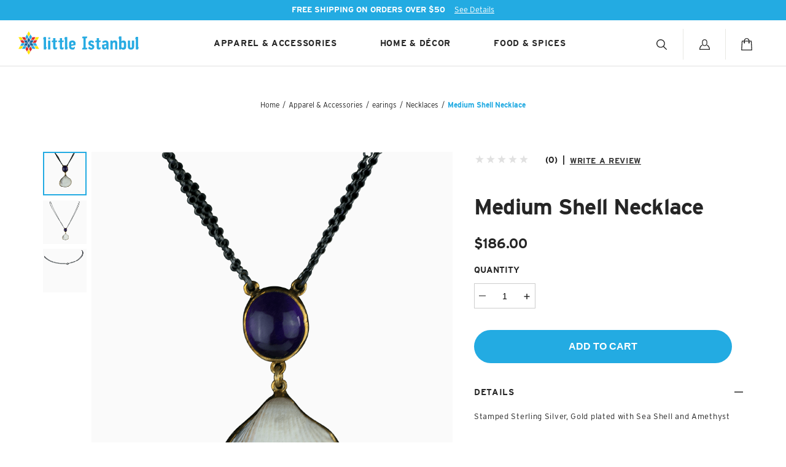

--- FILE ---
content_type: text/html; charset=UTF-8
request_url: https://littleistanbulgifts.com/medium-shell-necklace/
body_size: 32405
content:
<!doctype html>
<!--[if IE 8]><html class="no-js ie8 lt-ie10 lt-ie9" lang="en"> <![endif]-->
<!--[if IE 9 ]><html class="no-js ie9 lt-ie10"> <![endif]-->
<!--[if (gt IE 9)|!(IE)]><!--> <html class="no-js" lang="en"> <!--<![endif]-->
  <head>
    <meta http-equiv="X-UA-Compatible" content="ie=edge" />

    <title>Medium Shell Necklace - Little Istanbul Gifts</title>

    <meta property="product:price:amount" content="186" /><meta property="product:price:currency" content="USD" /><meta property="og:url" content="https://littleistanbulgifts.com/medium-shell-necklace/" /><meta property="og:site_name" content="Little Istanbul Gifts" /><meta name="description" content="Unique and striking Medium Shell necklace, complete with eye-catching amethyst and original seashell. The accessory you need every day. Buy yours now."><link rel='canonical' href='https://littleistanbulgifts.com/medium-shell-necklace/' /><meta name='platform' content='bigcommerce.stencil' /><meta property="og:type" content="product" />
<meta property="og:title" content="Medium Shell Necklace" />
<meta property="og:description" content="Unique and striking Medium Shell necklace, complete with eye-catching amethyst and original seashell. The accessory you need every day. Buy yours now." />
<meta property="og:image" content="https://cdn11.bigcommerce.com/s-ynqlipht1y/products/501/images/2454/Template11084__09937.1581704115.386.513.png?c=2" />
<meta property="og:availability" content="instock" />
<meta property="pinterest:richpins" content="enabled" />
    

    <link href="https://cdn11.bigcommerce.com/s-ynqlipht1y/product_images/favicon.ico?t=1577726791" rel="shortcut icon">
    <meta name="viewport" content="width=device-width, initial-scale=1, maximum-scale=1">
    <meta name="apple-mobile-web-app-capable" content="yes">
    <meta name="mobile-web-app-capable" content="yes">
    
    
    <script>document.documentElement.className = document.documentElement.className.replace(/\bno-js\b/,'js');</script>

    <link data-stencil-stylesheet href="https://cdn11.bigcommerce.com/s-ynqlipht1y/stencil/db00fec0-ba79-0139-2274-76843aa3551e/e/06b83ec0-7d93-013b-b4d6-06590c3605cd/css/theme-dbaddf50-ba79-0139-2274-76843aa3551e.css" rel="stylesheet">
    <link rel="stylesheet" href="https://cdn.jsdelivr.net/gh/fancyapps/fancybox@3.5.7/dist/jquery.fancybox.min.css" />
    <link href="https://fonts.googleapis.com/css?family=Karla:400%7CMontserrat:400%7CRaleway:300,400,400i,700%7COld+Standard+TT:400,400i,700&display=swap" rel="stylesheet">

    <!-- Start Tracking Code for analytics_googleanalytics -->

<script async src="https://www.googletagmanager.com/gtag/js?id=UA-146412736-1"></script>
<script>
window.dataLayer = window.dataLayer || [];
function gtag(){dataLayer.push(arguments);}
gtag('js', new Date());
gtag('config', 'UA-146412736-1');

function trackEcommerce() {
    function gaAddTrans(orderID, store, total, tax, shipping, city, state, country, currency, channelInfo) {
        var transaction = {
            id: orderID,
            affiliation: store,
            revenue: total,
            tax: tax,
            shipping: shipping,
            city: city,
            state: state,
            country: country
        };

        if (currency) {
            transaction.currency = currency;
        }

        ga('ecommerce:addTransaction', transaction);
    }
    
    function gaAddItems(orderID, sku, product, variation, price, qty) {
       console.log('gaAddItems');
        ga('ecommerce:addItem', {
            id: orderID,
            sku: sku,
            name: product,
            category: variation,
            price: price,
            quantity: qty
        });
    }

    function gaTrackTrans() {
        ga('ecommerce:send');
    }

    function gtagAddTrans(orderID, store, total, tax, shipping, city, state, country, currency, channelInfo) {
        this.transaction = {
            transaction_id: orderID,
            affiliation: store,
            value: total,
            tax: tax,
            shipping: shipping,
            items: []
        };

        if (currency) {
            this.transaction.currency = currency;
        }
    }

    function gtagAddItem(orderID, sku, product, variation, price, qty) {
       console.log('gtagAddItem');
        this.transaction.items.push({
            id: sku,
            name: product,
            category: variation,
            price: price,
            quantity: qty
        });
    }

    function gtagTrackTrans() {
        gtag('event', 'purchase', this.transaction);        
        this.transaction = null;
    }

    if (typeof gtag === 'function') {
        this._addTrans = gtagAddTrans;
        this._addItem = gtagAddItem;
        this._trackTrans = gtagTrackTrans;
    } else if (typeof ga === 'function') {
        this._addTrans = gaAddTrans;
        this._addItem = gaAddItems;
        this._trackTrans = gaTrackTrans;
    }
}

var pageTracker = new trackEcommerce();

</script>  

<!-- End Tracking Code for analytics_googleanalytics -->

<!-- Start Tracking Code for analytics_googleanalytics4 -->

<script data-cfasync="false" src="https://cdn11.bigcommerce.com/shared/js/google_analytics4_bodl_subscribers-358423becf5d870b8b603a81de597c10f6bc7699.js" integrity="sha256-gtOfJ3Avc1pEE/hx6SKj/96cca7JvfqllWA9FTQJyfI=" crossorigin="anonymous"></script>
<script data-cfasync="false">
  (function () {
    window.dataLayer = window.dataLayer || [];

    function gtag(){
        dataLayer.push(arguments);
    }

    function initGA4(event) {
         function setupGtag() {
            function configureGtag() {
                gtag('js', new Date());
                gtag('set', 'developer_id.dMjk3Nj', true);
                gtag('config', 'G-SEWHKDG620');
            }

            var script = document.createElement('script');

            script.src = 'https://www.googletagmanager.com/gtag/js?id=G-SEWHKDG620';
            script.async = true;
            script.onload = configureGtag;

            document.head.appendChild(script);
        }

        setupGtag();

        if (typeof subscribeOnBodlEvents === 'function') {
            subscribeOnBodlEvents('G-SEWHKDG620', false);
        }

        window.removeEventListener(event.type, initGA4);
    }

    

    var eventName = document.readyState === 'complete' ? 'consentScriptsLoaded' : 'DOMContentLoaded';
    window.addEventListener(eventName, initGA4, false);
  })()
</script>

<!-- End Tracking Code for analytics_googleanalytics4 -->

<!-- Start Tracking Code for analytics_siteverification -->

<meta name="google-site-verification" content="qeswS-ULYlpoAQjYsG_WJMmsicWmF_589S8kkgf6pnE" />

<!-- End Tracking Code for analytics_siteverification -->


<script type="text/javascript" src="https://checkout-sdk.bigcommerce.com/v1/loader.js" defer ></script>
<script src="https://www.google.com/recaptcha/api.js" async defer></script>
<script type="text/javascript">
var BCData = {"product_attributes":{"sku":"400000015149","upc":null,"mpn":null,"gtin":null,"weight":null,"base":true,"image":null,"price":{"without_tax":{"formatted":"$186.00","value":186,"currency":"USD"},"tax_label":"Tax"},"stock":null,"instock":true,"stock_message":null,"purchasable":true,"purchasing_message":null,"call_for_price_message":null}};
</script>
<!-- Global site tag (gtag.js) - Google Ads: 662711103 -->
<script async src="https://www.googletagmanager.com/gtag/js?id=AW-662711103"></script>
<script>
  window.dataLayer = window.dataLayer || [];
  function gtag(){dataLayer.push(arguments);}
  gtag('js', new Date());

  gtag('config', 'AW-662711103');
</script>

<!-- Google Tag Manager -->
<script>(function(w,d,s,l,i){w[l]=w[l]||[];w[l].push({'gtm.start':
new Date().getTime(),event:'gtm.js'});var f=d.getElementsByTagName(s)[0],
j=d.createElement(s),dl=l!='dataLayer'?'&l='+l:'';j.async=true;j.src=
'https://www.googletagmanager.com/gtm.js?id='+i+dl;f.parentNode.insertBefore(j,f);
})(window,document,'script','dataLayer','GTM-TSNQX4P');</script>
<!-- End Google Tag Manager -->
 <script data-cfasync="false" src="https://microapps.bigcommerce.com/bodl-events/1.9.4/index.js" integrity="sha256-Y0tDj1qsyiKBRibKllwV0ZJ1aFlGYaHHGl/oUFoXJ7Y=" nonce="" crossorigin="anonymous"></script>
 <script data-cfasync="false" nonce="">

 (function() {
    function decodeBase64(base64) {
       const text = atob(base64);
       const length = text.length;
       const bytes = new Uint8Array(length);
       for (let i = 0; i < length; i++) {
          bytes[i] = text.charCodeAt(i);
       }
       const decoder = new TextDecoder();
       return decoder.decode(bytes);
    }
    window.bodl = JSON.parse(decodeBase64("[base64]"));
 })()

 </script>

<script nonce="">
(function () {
    var xmlHttp = new XMLHttpRequest();

    xmlHttp.open('POST', 'https://bes.gcp.data.bigcommerce.com/nobot');
    xmlHttp.setRequestHeader('Content-Type', 'application/json');
    xmlHttp.send('{"store_id":"999922278","timezone_offset":"-4.0","timestamp":"2026-01-22T15:49:17.93093300Z","visit_id":"11e640ba-7d23-4607-a375-92c762cf4727","channel_id":1}');
})();
</script>

    
    
    <!-- snippet location html_head -->
    














































        
<script type="application/ld+json">
  {
    "@context": "http://schema.org",
    "@type": "WebSite",
    "name": "Little Istanbul Gifts",
    "url": "https://littleistanbulgifts.com/"
  }
</script>
  </head>

  <body class="product 
">
    <!-- Google Tag Manager (noscript) -->
        <noscript><iframe src="https://www.googletagmanager.com/ns.html?id=GTM-TSNQX4P" height="0" width="0" style="display:none;visibility:hidden"></iframe></noscript>
    <!-- End Google Tag Manager (noscript) -->
    
    <div class="icon-sprite"><svg xmlns="http://www.w3.org/2000/svg" xmlns:xlink="http://www.w3.org/1999/xlink">

  <symbol id="icon-star" viewBox="0 0 20 20">
    <title>icon-star</title>
    <path d="M20 7.65l-7-.92-3-6.683L7.003 6.73 0 7.65l5.146 5.052-1.326 7.25 6.18-3.56 6.18 3.56-1.324-7.25L20 7.65zm-10 6.83l-4.03 2.324.863-4.732-3.356-3.296 4.567-.6L10 3.816l1.96 4.36 4.566.6-3.357 3.296.864 4.732L10 14.48z">
  </symbol>
  <symbol id="icon-lock" viewBox="0 0 24 24">
    <title>lock</title>
    <path d="M18 8h-1V6c0-2.76-2.24-5-5-5S7 3.24 7 6v2H6c-1.1 0-2 .9-2 2v10c0 1.1.9 2 2 2h12c1.1 0 2-.9 2-2V10c0-1.1-.9-2-2-2zm-6 9c-1.1 0-2-.9-2-2s.9-2 2-2 2 .9 2 2-.9 2-2 2zm3.1-9H8.9V6c0-1.71 1.39-3.1 3.1-3.1 1.71 0 3.1 1.39 3.1 3.1v2z"></path>
  </symbol>
  <symbol id="icon-plus" viewBox="0 0 1024 1024">
    <title>plus</title>
    <path class="path1" d="M133.766 603.15c-44.237 0-80.101-40.816-80.101-91.161v0c0-50.344 35.865-91.161 80.101-91.161h762.774c44.237 0 80.101 40.816 80.101 91.161v0c0 50.344-35.865 91.161-80.101 91.161h-762.774z"></path>
    <path class="path2" d="M515.153 973.477c-50.344 0-91.161-35.865-91.161-80.101v-762.774c0-44.237 40.816-80.101 91.161-80.101s91.161 35.865 91.161 80.101v762.774c0 44.237-40.816 80.101-91.161 80.101z"></path>
  </symbol>

</svg>
</div>

    <header
  class="main-header
  logo-center
  background-style-body"
  role="banner"
  data-main-header
>
  <div class="b-mini-bar">
  <div class="container-fluid d-flex ai-c jc-c">
    <span><strong>FREE SHIPPING ON ORDERS OVER $50</strong></span>
    <a href="/shipping-returns/">See Details</a>
  </div>
</div>
  <div class="b-header-nav">
  <div class="container-fluid d-flex ai-c jc-sb">
    <div class="b-header-nav-logo">
        <a class="logo" href="/">
          <!-- <img src="https://cdn11.bigcommerce.com/s-ynqlipht1y/images/stencil/500x98/little_istanbul_gifts_logo_final_website_1632940233__75133.original.png" alt="Little Istanbul Gifts" > -->
          <svg xmlns="http://www.w3.org/2000/svg" viewBox="0 0 1120.66 216.81"><defs><style>.logo-cls-1{fill:#27abe2}.logo-cls-2{fill:#1c6199}.logo-cls-3{fill:#dd2b29}.logo-cls-4{fill:#fee600}</style></defs><path class="logo-cls-1" d="M256.84 53.68h-.45v-1.02h-11.8v-.1h-8.93l-6.36 20.61h6.43v93.7h.45v1.02h12.37v.1h8.93l6.37-20.61h-7.01v-93.7zM276.27 86.23h20.66v81.66h-20.66z"/><path class="logo-cls-1" d="M737.53 148a26.65 26.65 0 00-6.33-5 77.26 77.26 0 00-9-4.42q-2-.83-4.5-1.75a51.29 51.29 0 01-4.75-2 17.76 17.76 0 01-3.75-2.33 3.7 3.7 0 01-1.5-2.91q0-3.84 2.42-5.67a10.07 10.07 0 016.25-1.84 12 12 0 017.41 2.59 37.42 37.42 0 016.09 5.75l11.49-13.17a46.49 46.49 0 00-12-9.16 29.55 29.55 0 00-14.17-3.67 35.41 35.41 0 00-11.08 1.67 25.28 25.28 0 00-8.83 4.91 23.35 23.35 0 00-5.92 7.92 25.14 25.14 0 00-2.17 10.67 33.41 33.41 0 001 8.66 17.19 17.19 0 003.34 6.5 23.36 23.36 0 006 5.08 61 61 0 009 4.42l5 1.92a42.45 42.45 0 015.42 2.5 20.36 20.36 0 014.33 3.08 5 5 0 011.75 3.66q0 4.68-2.33 5.92a16.51 16.51 0 01-11.75.34 22 22 0 01-4.92-2.51 33.38 33.38 0 01-4.33-3.49 24 24 0 01-3.33-3.92l-11.83 13.33a36.67 36.67 0 0012.75 10.75 37.48 37.48 0 0027.91 1.92 26.52 26.52 0 009.17-5.25 23.86 23.86 0 006-8.42 28.77 28.77 0 002.16-11.5 24.89 24.89 0 00-1.25-8.33 18.3 18.3 0 00-3.75-6.25zM846.51 104.39a32.46 32.46 0 00-7.75 1 63.14 63.14 0 00-8.08 2.58 61.45 61.45 0 00-7.67 3.67 58.6 58.6 0 00-6.5 4.25l7.17 14.33a30.25 30.25 0 014.25-2.75q2.58-1.41 5.5-2.66a46.31 46.31 0 015.83-2.09 19.06 19.06 0 015.08-.83c3.89 0 6.58.73 8.08 2.16s2.25 4.12 2.25 8v4.34l-39.82 8.33v21.16q0 12 5.5 17.59t17.49 5.58a18.05 18.05 0 0010.92-3.75 36.29 36.29 0 008.58-8.91l1.83 11.33h15.5v-55.67q0-14.49-6.83-21.08t-21.33-6.58zm7.67 57.16a9.29 9.29 0 01-3.26 7.34 11.15 11.15 0 01-7.58 2.83c-2.78 0-4.77-.39-6-1.17s-1.84-2.61-1.84-5.5v-10.49l18.67-4.34zM932 104.23a22 22 0 00-11.08 2.52 23.64 23.64 0 00-7.92 7.9l-1.67-8.59h-18.47v81.66h20.66v-48.87a17.88 17.88 0 011-5.9 18.82 18.82 0 012.75-5.24 14.12 14.12 0 014.17-3.74 10.52 10.52 0 015.41-1.41q5.67 0 7.59 4a22.18 22.18 0 011.91 9.64v51.53H957v-55.18q0-14.16-5.5-21.24t-19.5-7.08zM1012.91 105.08a21.79 21.79 0 00-10.16 2.32 31.2 31.2 0 00-8.17 6.17V68.41h-.3V66.5h-11.79v-.1h-8.93L967.19 87h6.43v93.69h.3v7.69h17.33l1.5-7.33a23.24 23.24 0 008.58 7.08 27.37 27.37 0 0010.91 1.91q14.17 0 20.34-7t6.16-21.17v-28.46q0-14.34-5.74-21.34t-20.09-6.99zm5.17 56.82c0 3.56-1.14 6.08-3.42 7.58a15.6 15.6 0 01-8.74 2.25c-4.23 0-7.17-1-8.84-2.91s-2.5-5-2.5-9.25V136.4a14.56 14.56 0 012.66-8.91c1.78-2.39 4.51-3.59 8.17-3.59q6.33 0 9.5 2.25c2.11 1.51 3.17 4.31 3.17 8.42zM1093 160.89q0 5.49-1.83 7.83c-1.23 1.56-3.56 2.33-7 2.33-3.66 0-6.08-.8-7.25-2.42s-1.75-4.19-1.75-7.74v-54.83h-20.67v54.83q0 14.16 7.75 21.33t21.92 7.16q13.83 0 21.67-7.16t7.83-21.33v-54.83H1093zM384.47 170.55a3.73 3.73 0 01-3.09-1.66 5.78 5.78 0 01-1.25-3.51v-45.16H393l4.49-14.16h-17.36v-24h-20.5v24H348.3l-4.5 14.16h15.67v47.83q0 12 5 16.42t17 4.41a28.38 28.38 0 0010.59-2.25l.29-.12 6.27-19.38q-3.08 1.29-6.06 2.34a25 25 0 01-8.09 1.08zM446.28 170.55a3.75 3.75 0 01-3.09-1.66 5.76 5.76 0 01-1.24-3.51v-45.16h12.83l4.49-14.16H442v-24h-20.56v24h-11.33l-4.49 14.16h15.66v47.83q0 12 5 16.42t17 4.41a28.11 28.11 0 0010.21-2.1l6.26-19.38q-2.73 1.14-5.39 2.07a25 25 0 01-8.08 1.08zM798.14 169.47a25 25 0 01-8.08 1.08 3.72 3.72 0 01-3.08-1.66 5.78 5.78 0 01-1.25-3.51v-45.16h12.83l4.5-14.16h-17.33v-24h-20.5v24H753.9l-4.5 14.16h15.66v47.83q0 12 5 16.42t17 4.41a28.29 28.29 0 0010.58-2.25c.3-.11.58-.24.88-.36l6-18.65-.16-.57q-3.14 1.34-6.22 2.42z" transform="translate(-36 -19.83)"/><path class="logo-cls-1" d="M637.04 63.86l4.49-14.73H596.9l-4.49 14.73h13.1v88.55h-8.61l-4.49 15.48h44.63l4.49-15.48h-15.35V63.86h10.86zM287.09 49.27l-3.69 10.57-11.17.23 8.91 6.76-3.25 10.71 9.2-6.39 9.17 6.39-3.24-10.71 8.92-6.76-11.19-.23-3.66-10.57zM1114.23 147.38v-93.7h-.3v-2.52h-11.8v-.1h-8.92l-6.37 20.62h6.42v93.69h.31v2.52h11.8v.1h8.93l6.36-20.61h-6.43zM454.71 147.38v-93.7h-.77v-1.02h-11.8v-.1h-8.93l-6.36 20.61h6.42v93.7h.78v1.02h11.32v.1h8.93l.03-.1h.38v-1.24l5.95-19.27h-5.95z"/><path class="logo-cls-1" d="M560.11 112.06a27 27 0 00-9.42-5.67 34.66 34.66 0 00-12-2q-14.48 0-23 7.08t-8.52 21.25v26.83q0 16.17 8.68 23t24.82 6.83a34 34 0 0015.87-3.48l6.46-19.33-3.66-4.52a44 44 0 01-8.25 6.67 17.71 17.71 0 01-9.25 2.33 19.32 19.32 0 01-10.42-2.66q-4.25-2.67-4.25-8.84v-4.33l41.16-7.33v-15a31.23 31.23 0 00-2.16-11.83 25.18 25.18 0 00-6.06-9zM548 137.89l-20.83 3.66v-9q0-5 3.17-7.41a13.66 13.66 0 018.5-2.42q4.83 0 7 2.75t2.16 7.58z" transform="translate(-36 -19.83)"/><path class="logo-cls-2" d="M110.11 135.45l-14.04-24.31-14.05 24.31 14.05 24.3 14.04-24.3z"/><path class="logo-cls-3" d="M98.51 163.98l14.04 24.3 14.05-24.3-14.05-24.31-14.04 24.31z"/><path class="logo-cls-4" d="M82.02 192.5l14.05 24.31 14.04-24.31-14.04-24.3-14.05 24.3z"/><path class="logo-cls-3" d="M65.53 163.98l14.05 24.3 14.04-24.3-14.04-24.31-14.05 24.31z"/><path class="logo-cls-2" d="M142.72 134.72l-14.03-24.32-28.07.01 14.02 24.32 28.08-.01z"/><path class="logo-cls-1" d="M175.67 134.7l-14.03-24.31-28.07.01 14.03 24.31 28.07-.01z"/><path class="logo-cls-4" d="M150.04 138.95l14.02 24.3h28.07l-14.03-24.32-28.06.02z"/><path class="logo-cls-1" d="M117.08 138.96l14.03 24.31 28.07-.01-14.03-24.31-28.07.01z"/><path class="logo-cls-2" d="M63.44 110.4l-14.03 24.32 28.07.01 14.03-24.32-28.07-.01z"/><path class="logo-cls-1" d="M44.53 134.71l14.03-24.31-28.08-.01-14.02 24.31 28.07.01z"/><path class="logo-cls-4" d="M14.03 138.93L0 163.25h28.07l14.02-24.3-28.06-.02z"/><path class="logo-cls-1" d="M46.98 138.95l-14.03 24.31 28.07.01 14.02-24.31-28.06-.01z"/><path class="logo-cls-2" d="M110.11 81.36l-14.04-24.3-14.05 24.3 14.05 24.3 14.04-24.3z"/><path class="logo-cls-1" d="M93.62 52.83l-14.04-24.3-14.05 24.3 14.05 24.3 14.04-24.3z"/><path class="logo-cls-4" d="M110.11 24.3L96.07 0 82.02 24.3l14.05 24.3 14.04-24.3z"/><path class="logo-cls-1" d="M112.55 77.13l14.05-24.3-14.05-24.3-14.04 24.3 14.04 24.3z"/><path class="logo-cls-2" d="M91.51 106.39L77.48 82.08l-28.07.01 14.03 24.32 28.07-.02z"/><path class="logo-cls-3" d="M16.46 82.11l14.02 24.31 28.08-.01-14.03-24.32-28.07.02z"/><path class="logo-cls-4" d="M42.09 77.86L28.07 53.55 0 53.56l14.03 24.32 28.06-.02z"/><path class="logo-cls-3" d="M75.04 77.85L61.02 53.53l-28.07.02 14.03 24.31 28.06-.01z"/><path class="logo-cls-2" d="M128.69 106.41l14.03-24.32-28.08-.01-14.02 24.31 28.07.02z"/><path class="logo-cls-3" d="M147.6 82.09l-14.03 24.32 28.07.01 14.03-24.31-28.07-.02z"/><path class="logo-cls-4" d="M178.1 77.88l14.03-24.32-28.07-.01-14.02 24.31 28.06.02z"/><path class="logo-cls-3" d="M145.15 77.86l14.03-24.31-28.07-.02-14.03 24.32 28.07.01z"/></svg>
        </a>
    </div>

    <nav class="lower-header">
      <ul class="nav-menu">
        <li class="li-home"><a href="/">Home</a></li>
          <li class="item-lvl-one">
            <a href="https://littleistanbulgifts.com/apparel-accessories/">Apparel &amp; Accessories</a>
              <div class="submenu">
                <ul class="submenu-lvl-two">
                  <li class="back-link">All category</li>
                  <li class="item-lvl-two  icon-sub ">
                    <a href="https://littleistanbulgifts.com/handbags/">Handbags</a>
                    <ul class="submenu-lvl-three">
                      <li class="back-link">Handbags</li>
                      <li class="item-lvl-three  icon-sub ">
                        <a href="https://littleistanbulgifts.com/apparel-accessories/handbags/leather-bags/">Leather Bags</a>
                        <ul class="submenu-lvl-four">
                          <li class="item-lvl-three">
                            <a href="https://littleistanbulgifts.com/apparel-accessories/handbags/leather-bags/messenger-bags/">Messenger Bags</a>
                          </li>
                          <li class="item-lvl-three">
                            <a href="https://littleistanbulgifts.com/apparel-accessories/handbags/leather-bags/satchels/">Satchels</a>
                          </li>
                          <li class="item-lvl-three">
                            <a href="https://littleistanbulgifts.com/apparel-accessories/handbags/leather-bags/totes/">Totes</a>
                          </li>
                          <li class="item-lvl-three">
                            <a href="https://littleistanbulgifts.com/apparel-accessories/handbags/leather-bags/crossbody-bags/">Crossbody Bags</a>
                          </li>
                          <li class="item-lvl-three">
                            <a href="https://littleistanbulgifts.com/apparel-accessories/handbags/leather-bags/clutches/">Clutches</a>
                          </li>
                          <li class="item-lvl-three">
                            <a href="https://littleistanbulgifts.com/apparel-accessories/handbags/leather-bags/backpacks/">Backpacks</a>
                          </li>
                          <li class="item-lvl-three">
                            <a href="https://littleistanbulgifts.com/apparel-accessories/handbags/leather-bags/wallets/">Wallets</a>
                          </li>
                        </ul>
                      </li>
                      <li class="item-lvl-three  icon-sub ">
                        <a href="https://littleistanbulgifts.com/apparel-accessories/handbags/suzani-bags/">Suzani Bags</a>
                        <ul class="submenu-lvl-four">
                          <li class="item-lvl-three">
                            <a href="https://littleistanbulgifts.com/apparel-accessories/handbags/suzani-bags/messenger-bags/">Messenger Bags</a>
                          </li>
                          <li class="item-lvl-three">
                            <a href="https://littleistanbulgifts.com/apparel-accessories/handbags/suzani-bags/tote-bags/">Tote Bags</a>
                          </li>
                          <li class="item-lvl-three">
                            <a href="https://littleistanbulgifts.com/apparel-accessories/handbags/suzani-bags/satchels/">Satchels</a>
                          </li>
                          <li class="item-lvl-three">
                            <a href="https://littleistanbulgifts.com/apparel-accessories/handbags/suzani-bags/clutches/">Clutches</a>
                          </li>
                        </ul>
                      </li>
                      <li class="item-lvl-three  icon-sub ">
                        <a href="https://littleistanbulgifts.com/apparel-accessories/handbags/kilim-bags/">Kilim Bags</a>
                        <ul class="submenu-lvl-four">
                          <li class="item-lvl-three">
                            <a href="https://littleistanbulgifts.com/apparel-accessories/handbags/kilim-bags/messenger-bags/">Messenger Bags</a>
                          </li>
                          <li class="item-lvl-three">
                            <a href="https://littleistanbulgifts.com/apparel-accessories/handbags/kilim-bags/totes/">Totes</a>
                          </li>
                          <li class="item-lvl-three">
                            <a href="https://littleistanbulgifts.com/apparel-accessories/handbags/kilim-bags/clutches/">Clutches</a>
                          </li>
                          <li class="item-lvl-three">
                            <a href="https://littleistanbulgifts.com/apparel-accessories/handbags/kilim-bags/backpacks/">Backpacks</a>
                          </li>
                          <li class="item-lvl-three">
                            <a href="https://littleistanbulgifts.com/apparel-accessories/handbags/kilim-bags/satchels/">Satchels</a>
                          </li>
                        </ul>
                      </li>
                    </ul>
                  </li>
                  <li class="item-lvl-two ">
                    <a href="https://littleistanbulgifts.com/apparel-accessories/pashminas-scarves/">Pashminas &amp; Scarves</a>
                  </li>
                  <li class="item-lvl-two ">
                    <a href="https://littleistanbulgifts.com/suzani-sneakers/">Suzani Sneakers</a>
                  </li>
                  <li class="item-lvl-two ">
                    <a href="https://littleistanbulgifts.com/apparel-accessories/suzani-boots/">Suzani Boots</a>
                  </li>
                  <li class="item-lvl-two  icon-sub ">
                    <a href="https://littleistanbulgifts.com/apparel-accessories/earings/">earings</a>
                    <ul class="submenu-lvl-three">
                      <li class="back-link">earings</li>
                      <li class="item-lvl-three ">
                        <a href="https://littleistanbulgifts.com/jewelry/earrings/">Earrings</a>
                      </li>
                      <li class="item-lvl-three ">
                        <a href="https://littleistanbulgifts.com/jewelry/necklaces/">Necklaces</a>
                      </li>
                      <li class="item-lvl-three ">
                        <a href="https://littleistanbulgifts.com/jewelry/rings/">Rings</a>
                      </li>
                      <li class="item-lvl-three ">
                        <a href="https://littleistanbulgifts.com/jewelry/bracelets/">Bracelets</a>
                      </li>
                    </ul>
                  </li>
                  <li class="item-lvl-two ">
                    <a href="https://littleistanbulgifts.com/apparel-accessories/suzani-shoes/">Suzani Shoes</a>
                  </li>
                  <li class="item-lvl-two ">
                    <a href="https://littleistanbulgifts.com/suzani-sandals/">Suzani Sandals</a>
                  </li>
                  <li class="item-lvl-two ">
                    <a href="https://littleistanbulgifts.com/kilim-boots/">Kilim Boots</a>
                  </li>
                </ul>
              </div>
          </li>
          <li class="item-lvl-one">
            <a href="https://littleistanbulgifts.com/home-decor/">Home &amp; Décor</a>
              <div class="submenu">
                <ul class="submenu-lvl-two">
                  <li class="back-link">All category</li>
                  <li class="item-lvl-two  icon-sub ">
                    <a href="https://littleistanbulgifts.com/home-decor/bath/">Bath</a>
                    <ul class="submenu-lvl-three">
                      <li class="back-link">Bath</li>
                      <li class="item-lvl-three ">
                        <a href="https://littleistanbulgifts.com/home-decor/bath/linens-and-accessories/">Linens &amp; Accessories</a>
                      </li>
                    </ul>
                  </li>
                  <li class="item-lvl-two  icon-sub ">
                    <a href="https://littleistanbulgifts.com/home-decor/lighting/">Lighting</a>
                    <ul class="submenu-lvl-three">
                      <li class="back-link">Lighting</li>
                      <li class="item-lvl-three ">
                        <a href="https://littleistanbulgifts.com/home-decor/lighting/desk-table-lamps/">Desk &amp; Table Lamps</a>
                      </li>
                      <li class="item-lvl-three ">
                        <a href="https://littleistanbulgifts.com/home-decor/lighting/candle-holders/">Candle Holders</a>
                      </li>
                    </ul>
                  </li>
                  <li class="item-lvl-two  icon-sub ">
                    <a href="https://littleistanbulgifts.com/home-decor/pillows-decor/">Pillows &amp; Décor</a>
                    <ul class="submenu-lvl-three">
                      <li class="back-link">Pillows &amp; Décor</li>
                      <li class="item-lvl-three ">
                        <a href="https://littleistanbulgifts.com/home-decor/pillows-decor/pillows/">Pillows</a>
                      </li>
                      <li class="item-lvl-three ">
                        <a href="https://littleistanbulgifts.com/home-decor/pillows-decor/home-accents/">Home Accents</a>
                      </li>
                    </ul>
                  </li>
                  <li class="item-lvl-two  icon-sub ">
                    <a href="https://littleistanbulgifts.com/kitchen-dining/">Kitchen &amp; Dining</a>
                    <ul class="submenu-lvl-three">
                      <li class="back-link">Kitchen &amp; Dining</li>
                      <li class="item-lvl-three ">
                        <a href="https://littleistanbulgifts.com/home-decor/kitchen-dining/table-linens/">Table Linens</a>
                      </li>
                      <li class="item-lvl-three ">
                        <a href="https://littleistanbulgifts.com/home-decor/kitchen-dining/kitchenware/">Kitchenware</a>
                      </li>
                      <li class="item-lvl-three ">
                        <a href="https://littleistanbulgifts.com/home-decor/kitchen-dining/dining/">Dining</a>
                      </li>
                      <li class="item-lvl-three ">
                        <a href="https://littleistanbulgifts.com/home-decor/kitchen-dining/serving/">Serving</a>
                      </li>
                      <li class="item-lvl-three ">
                        <a href="https://littleistanbulgifts.com/home-decor/kitchen-dining/coasters/">Coasters</a>
                      </li>
                    </ul>
                  </li>
                  <li class="item-lvl-two ">
                    <a href="https://littleistanbulgifts.com/home-decor/bedding/">Bedding</a>
                  </li>
                </ul>
              </div>
          </li>
          <li class="item-lvl-one">
            <a href="https://littleistanbulgifts.com/food-spices/">Food &amp; Spices</a>
              <div class="submenu">
                <ul class="submenu-lvl-two">
                  <li class="back-link">All category</li>
                  <li class="item-lvl-two ">
                    <a href="https://littleistanbulgifts.com/food-spices/spices/">Spices</a>
                  </li>
                  <li class="item-lvl-two  icon-sub ">
                    <a href="https://littleistanbulgifts.com/food-spices/sweet-treats/">Sweet Treats</a>
                    <ul class="submenu-lvl-three">
                      <li class="back-link">Sweet Treats</li>
                      <li class="item-lvl-three ">
                        <a href="https://littleistanbulgifts.com/food-spices/sweet-treats/turkish-delight/">Turkish Delight</a>
                      </li>
                      <li class="item-lvl-three ">
                        <a href="https://littleistanbulgifts.com/food-spices/sweet-treats/helva/">Helva</a>
                      </li>
                      <li class="item-lvl-three ">
                        <a href="https://littleistanbulgifts.com/food-spices/sweet-treats/brittle/">Brittle</a>
                      </li>
                      <li class="item-lvl-three ">
                        <a href="https://littleistanbulgifts.com/food-spices/sweet-treats/spreads/">Spreads</a>
                      </li>
                    </ul>
                  </li>
                  <li class="item-lvl-two ">
                    <a href="https://littleistanbulgifts.com/food-spices/essential-ingredients/">Essential Ingredients</a>
                  </li>
                  <li class="item-lvl-two ">
                    <a href="https://littleistanbulgifts.com/food-spices/teas-coffee/">Teas &amp; Coffee</a>
                  </li>
                </ul>
              </div>
          </li>
      </ul>
    </nav>

      <section class="mobile-menu">
          <nav>
              <ul>
                  <li class="item-level-1 item-home"><a href="/">Home</a></li>
                      <li class="item-level-1 item-has-child">
                          <a href="https://littleistanbulgifts.com/apparel-accessories/">Apparel &amp; Accessories</a>
                              <nav class="submenu submenu-full">
                                  <ul>
                                      <li class="item-level-2 item-back"><a href="#" class="item-back__link">All categories</a></li>
                                          <li class="item-level-2 item-has-child">
                                              <a href="https://littleistanbulgifts.com/handbags/">Handbags</a>
                                                  <nav class="submenu submenu-full">
                                                      <ul>
                                                          <li class="item-level-3 item-back"><a href="#" class="item-back__link">Handbags</a></li>
                                                              <li class="item-level-3 item-has-child item-has-child__collapsible">
                                                                  <a href="https://littleistanbulgifts.com/apparel-accessories/handbags/leather-bags/" class="active">Leather Bags</a>
                                                                      <nav class="submenu" style="display: block">
                                                                          <ul>
                                                                                  <li class="item-level-4"><a href="https://littleistanbulgifts.com/apparel-accessories/handbags/leather-bags/messenger-bags/">Messenger Bags</a></li>
                                                                                  <li class="item-level-4"><a href="https://littleistanbulgifts.com/apparel-accessories/handbags/leather-bags/satchels/">Satchels</a></li>
                                                                                  <li class="item-level-4"><a href="https://littleistanbulgifts.com/apparel-accessories/handbags/leather-bags/totes/">Totes</a></li>
                                                                                  <li class="item-level-4"><a href="https://littleistanbulgifts.com/apparel-accessories/handbags/leather-bags/crossbody-bags/">Crossbody Bags</a></li>
                                                                                  <li class="item-level-4"><a href="https://littleistanbulgifts.com/apparel-accessories/handbags/leather-bags/clutches/">Clutches</a></li>
                                                                                  <li class="item-level-4"><a href="https://littleistanbulgifts.com/apparel-accessories/handbags/leather-bags/backpacks/">Backpacks</a></li>
                                                                                  <li class="item-level-4"><a href="https://littleistanbulgifts.com/apparel-accessories/handbags/leather-bags/wallets/">Wallets</a></li>
                                                                          </ul>
                                                                      </nav>
                                                              </li>
                                                              <li class="item-level-3 item-has-child item-has-child__collapsible">
                                                                  <a href="https://littleistanbulgifts.com/apparel-accessories/handbags/suzani-bags/" class="active">Suzani Bags</a>
                                                                      <nav class="submenu" style="display: block">
                                                                          <ul>
                                                                                  <li class="item-level-4"><a href="https://littleistanbulgifts.com/apparel-accessories/handbags/suzani-bags/messenger-bags/">Messenger Bags</a></li>
                                                                                  <li class="item-level-4"><a href="https://littleistanbulgifts.com/apparel-accessories/handbags/suzani-bags/tote-bags/">Tote Bags</a></li>
                                                                                  <li class="item-level-4"><a href="https://littleistanbulgifts.com/apparel-accessories/handbags/suzani-bags/satchels/">Satchels</a></li>
                                                                                  <li class="item-level-4"><a href="https://littleistanbulgifts.com/apparel-accessories/handbags/suzani-bags/clutches/">Clutches</a></li>
                                                                          </ul>
                                                                      </nav>
                                                              </li>
                                                              <li class="item-level-3 item-has-child item-has-child__collapsible">
                                                                  <a href="https://littleistanbulgifts.com/apparel-accessories/handbags/kilim-bags/" class="active">Kilim Bags</a>
                                                                      <nav class="submenu" style="display: block">
                                                                          <ul>
                                                                                  <li class="item-level-4"><a href="https://littleistanbulgifts.com/apparel-accessories/handbags/kilim-bags/messenger-bags/">Messenger Bags</a></li>
                                                                                  <li class="item-level-4"><a href="https://littleistanbulgifts.com/apparel-accessories/handbags/kilim-bags/totes/">Totes</a></li>
                                                                                  <li class="item-level-4"><a href="https://littleistanbulgifts.com/apparel-accessories/handbags/kilim-bags/clutches/">Clutches</a></li>
                                                                                  <li class="item-level-4"><a href="https://littleistanbulgifts.com/apparel-accessories/handbags/kilim-bags/backpacks/">Backpacks</a></li>
                                                                                  <li class="item-level-4"><a href="https://littleistanbulgifts.com/apparel-accessories/handbags/kilim-bags/satchels/">Satchels</a></li>
                                                                          </ul>
                                                                      </nav>
                                                              </li>
                                                      </ul>
                                                  </nav>
                                          </li>
                                          <li class="item-level-2">
                                              <a href="https://littleistanbulgifts.com/apparel-accessories/pashminas-scarves/">Pashminas &amp; Scarves</a>
                                          </li>
                                          <li class="item-level-2">
                                              <a href="https://littleistanbulgifts.com/suzani-sneakers/">Suzani Sneakers</a>
                                          </li>
                                          <li class="item-level-2">
                                              <a href="https://littleistanbulgifts.com/apparel-accessories/suzani-boots/">Suzani Boots</a>
                                          </li>
                                          <li class="item-level-2 item-has-child">
                                              <a href="https://littleistanbulgifts.com/apparel-accessories/earings/">earings</a>
                                                  <nav class="submenu submenu-full">
                                                      <ul>
                                                          <li class="item-level-3 item-back"><a href="#" class="item-back__link">earings</a></li>
                                                              <li class="item-level-3">
                                                                  <a href="https://littleistanbulgifts.com/jewelry/earrings/" class="active">Earrings</a>
                                                              </li>
                                                              <li class="item-level-3">
                                                                  <a href="https://littleistanbulgifts.com/jewelry/necklaces/" class="active">Necklaces</a>
                                                              </li>
                                                              <li class="item-level-3">
                                                                  <a href="https://littleistanbulgifts.com/jewelry/rings/" class="active">Rings</a>
                                                              </li>
                                                              <li class="item-level-3">
                                                                  <a href="https://littleistanbulgifts.com/jewelry/bracelets/" class="active">Bracelets</a>
                                                              </li>
                                                      </ul>
                                                  </nav>
                                          </li>
                                          <li class="item-level-2">
                                              <a href="https://littleistanbulgifts.com/apparel-accessories/suzani-shoes/">Suzani Shoes</a>
                                          </li>
                                          <li class="item-level-2">
                                              <a href="https://littleistanbulgifts.com/suzani-sandals/">Suzani Sandals</a>
                                          </li>
                                          <li class="item-level-2">
                                              <a href="https://littleistanbulgifts.com/kilim-boots/">Kilim Boots</a>
                                          </li>
                                  </ul>
                              </nav>
                      </li>
                      <li class="item-level-1 item-has-child">
                          <a href="https://littleistanbulgifts.com/home-decor/">Home &amp; Décor</a>
                              <nav class="submenu submenu-full">
                                  <ul>
                                      <li class="item-level-2 item-back"><a href="#" class="item-back__link">All categories</a></li>
                                          <li class="item-level-2 item-has-child">
                                              <a href="https://littleistanbulgifts.com/home-decor/bath/">Bath</a>
                                                  <nav class="submenu submenu-full">
                                                      <ul>
                                                          <li class="item-level-3 item-back"><a href="#" class="item-back__link">Bath</a></li>
                                                              <li class="item-level-3">
                                                                  <a href="https://littleistanbulgifts.com/home-decor/bath/linens-and-accessories/" class="active">Linens &amp; Accessories</a>
                                                              </li>
                                                      </ul>
                                                  </nav>
                                          </li>
                                          <li class="item-level-2 item-has-child">
                                              <a href="https://littleistanbulgifts.com/home-decor/lighting/">Lighting</a>
                                                  <nav class="submenu submenu-full">
                                                      <ul>
                                                          <li class="item-level-3 item-back"><a href="#" class="item-back__link">Lighting</a></li>
                                                              <li class="item-level-3">
                                                                  <a href="https://littleistanbulgifts.com/home-decor/lighting/desk-table-lamps/" class="active">Desk &amp; Table Lamps</a>
                                                              </li>
                                                              <li class="item-level-3">
                                                                  <a href="https://littleistanbulgifts.com/home-decor/lighting/candle-holders/" class="active">Candle Holders</a>
                                                              </li>
                                                      </ul>
                                                  </nav>
                                          </li>
                                          <li class="item-level-2 item-has-child">
                                              <a href="https://littleistanbulgifts.com/home-decor/pillows-decor/">Pillows &amp; Décor</a>
                                                  <nav class="submenu submenu-full">
                                                      <ul>
                                                          <li class="item-level-3 item-back"><a href="#" class="item-back__link">Pillows &amp; Décor</a></li>
                                                              <li class="item-level-3">
                                                                  <a href="https://littleistanbulgifts.com/home-decor/pillows-decor/pillows/" class="active">Pillows</a>
                                                              </li>
                                                              <li class="item-level-3">
                                                                  <a href="https://littleistanbulgifts.com/home-decor/pillows-decor/home-accents/" class="active">Home Accents</a>
                                                              </li>
                                                      </ul>
                                                  </nav>
                                          </li>
                                          <li class="item-level-2 item-has-child">
                                              <a href="https://littleistanbulgifts.com/kitchen-dining/">Kitchen &amp; Dining</a>
                                                  <nav class="submenu submenu-full">
                                                      <ul>
                                                          <li class="item-level-3 item-back"><a href="#" class="item-back__link">Kitchen &amp; Dining</a></li>
                                                              <li class="item-level-3">
                                                                  <a href="https://littleistanbulgifts.com/home-decor/kitchen-dining/table-linens/" class="active">Table Linens</a>
                                                              </li>
                                                              <li class="item-level-3">
                                                                  <a href="https://littleistanbulgifts.com/home-decor/kitchen-dining/kitchenware/" class="active">Kitchenware</a>
                                                              </li>
                                                              <li class="item-level-3">
                                                                  <a href="https://littleistanbulgifts.com/home-decor/kitchen-dining/dining/" class="active">Dining</a>
                                                              </li>
                                                              <li class="item-level-3">
                                                                  <a href="https://littleistanbulgifts.com/home-decor/kitchen-dining/serving/" class="active">Serving</a>
                                                              </li>
                                                              <li class="item-level-3">
                                                                  <a href="https://littleistanbulgifts.com/home-decor/kitchen-dining/coasters/" class="active">Coasters</a>
                                                              </li>
                                                      </ul>
                                                  </nav>
                                          </li>
                                          <li class="item-level-2">
                                              <a href="https://littleistanbulgifts.com/home-decor/bedding/">Bedding</a>
                                          </li>
                                  </ul>
                              </nav>
                      </li>
                      <li class="item-level-1 item-has-child">
                          <a href="https://littleistanbulgifts.com/food-spices/">Food &amp; Spices</a>
                              <nav class="submenu submenu-full">
                                  <ul>
                                      <li class="item-level-2 item-back"><a href="#" class="item-back__link">All categories</a></li>
                                          <li class="item-level-2">
                                              <a href="https://littleistanbulgifts.com/food-spices/spices/">Spices</a>
                                          </li>
                                          <li class="item-level-2 item-has-child">
                                              <a href="https://littleistanbulgifts.com/food-spices/sweet-treats/">Sweet Treats</a>
                                                  <nav class="submenu submenu-full">
                                                      <ul>
                                                          <li class="item-level-3 item-back"><a href="#" class="item-back__link">Sweet Treats</a></li>
                                                              <li class="item-level-3">
                                                                  <a href="https://littleistanbulgifts.com/food-spices/sweet-treats/turkish-delight/" class="active">Turkish Delight</a>
                                                              </li>
                                                              <li class="item-level-3">
                                                                  <a href="https://littleistanbulgifts.com/food-spices/sweet-treats/helva/" class="active">Helva</a>
                                                              </li>
                                                              <li class="item-level-3">
                                                                  <a href="https://littleistanbulgifts.com/food-spices/sweet-treats/brittle/" class="active">Brittle</a>
                                                              </li>
                                                              <li class="item-level-3">
                                                                  <a href="https://littleistanbulgifts.com/food-spices/sweet-treats/spreads/" class="active">Spreads</a>
                                                              </li>
                                                      </ul>
                                                  </nav>
                                          </li>
                                          <li class="item-level-2">
                                              <a href="https://littleistanbulgifts.com/food-spices/essential-ingredients/">Essential Ingredients</a>
                                          </li>
                                          <li class="item-level-2">
                                              <a href="https://littleistanbulgifts.com/food-spices/teas-coffee/">Teas &amp; Coffee</a>
                                          </li>
                                  </ul>
                              </nav>
                      </li>
              </ul>
          </nav>
      </section>

    <div class="hidden">
      <!-- hidden menu -->
    <div class="lower-header">

  <nav class="menu main-menu menu-body" data-main-menu>
  <ul class="nav-menu">
      <li class="nav-menu-item">
        <a href="https://littleistanbulgifts.com/">
          Home
        </a>
      </li>
        <li class="nav-menu-item mega-parent" data-dropdown>
  <a class="shop-dropdown-toggle" href="#" data-dropdown-toggle>
    Shop
    <!-- <span class="dropdown-arrow">
      <svg xmlns="http://www.w3.org/2000/svg" class="icon icon-arrow-down" viewBox="0 0 8 5">
  <path fill-rule="evenodd" d="M4.228 3.912L7.872.672c.15-.134.17-.374.045-.535-.126-.16-.35-.183-.5-.05L4 3.127.584.086c-.15-.133-.375-.11-.5.05-.127.16-.107.4.044.535l3.644 3.24C3.838 3.972 3.92 4 4 4c.08 0 .162-.03.228-.088z"/>
</svg>
    </span> -->
  </a>
  <ul class="dropdown shop-dropdown mega-dropdown" data-dropdown-panel>
    <div class="meganav-container">
        <li class="nav-menu-item" data-tier>
            <a
              href="https://littleistanbulgifts.com/apparel-accessories/"
              class="meganav-second-tier-link"
              data-meganav-toggle
              data-tier-toggle
            >
              Apparel &amp; Accessories
              <!-- <span class="dropdown-arrow">
                <svg xmlns="http://www.w3.org/2000/svg" class="icon icon-arrow-down" viewBox="0 0 8 5">
  <path fill-rule="evenodd" d="M4.228 3.912L7.872.672c.15-.134.17-.374.045-.535-.126-.16-.35-.183-.5-.05L4 3.127.584.086c-.15-.133-.375-.11-.5.05-.127.16-.107.4.044.535l3.644 3.24C3.838 3.972 3.92 4 4 4c.08 0 .162-.03.228-.088z"/>
</svg>
              </span> -->
            </a>
            <ul class="dropdown-tier meganav-second-tier" data-tier-panel>
              <li class="nav-menu-item-all nav-tier-item">
  <a href="https://littleistanbulgifts.com/apparel-accessories/">
      All Apparel &amp; Accessories
  </a>
</li>
  <li class="nav-tier-item has-children" data-tier>
    <a href="https://littleistanbulgifts.com/handbags/" data-tier-toggle>
      Handbags
        <!-- <span class="dropdown-arrow">
          <svg xmlns="http://www.w3.org/2000/svg" class="icon icon-arrow-down" viewBox="0 0 8 5">
  <path fill-rule="evenodd" d="M4.228 3.912L7.872.672c.15-.134.17-.374.045-.535-.126-.16-.35-.183-.5-.05L4 3.127.584.086c-.15-.133-.375-.11-.5.05-.127.16-.107.4.044.535l3.644 3.24C3.838 3.972 3.92 4 4 4c.08 0 .162-.03.228-.088z"/>
</svg>
        </span> -->
    </a>
    <ul class="dropdown-tier" data-tier-panel>
      <li class="nav-menu-item-all nav-tier-item">
  <a href="https://littleistanbulgifts.com/handbags/">
      All Handbags
  </a>
</li>
  <li class="nav-tier-item has-children" data-tier>
    <a href="https://littleistanbulgifts.com/apparel-accessories/handbags/leather-bags/" data-tier-toggle>
      Leather Bags
        <!-- <span class="dropdown-arrow">
          <svg xmlns="http://www.w3.org/2000/svg" class="icon icon-arrow-down" viewBox="0 0 8 5">
  <path fill-rule="evenodd" d="M4.228 3.912L7.872.672c.15-.134.17-.374.045-.535-.126-.16-.35-.183-.5-.05L4 3.127.584.086c-.15-.133-.375-.11-.5.05-.127.16-.107.4.044.535l3.644 3.24C3.838 3.972 3.92 4 4 4c.08 0 .162-.03.228-.088z"/>
</svg>
        </span> -->
    </a>
    <ul class="dropdown-tier" data-tier-panel>
      <li class="nav-menu-item-all nav-tier-item">
  <a href="https://littleistanbulgifts.com/apparel-accessories/handbags/leather-bags/">
      All Leather Bags
  </a>
</li>
  <li class="nav-tier-item " >
    <a href="https://littleistanbulgifts.com/apparel-accessories/handbags/leather-bags/messenger-bags/" >
      Messenger Bags
    </a>
    <ul class="dropdown-tier" data-tier-panel>
      <li class="nav-menu-item-all nav-tier-item">
  <a href="https://littleistanbulgifts.com/apparel-accessories/handbags/leather-bags/messenger-bags/">
      All Messenger Bags
  </a>
</li>
    </ul>
  </li>
  <li class="nav-tier-item " >
    <a href="https://littleistanbulgifts.com/apparel-accessories/handbags/leather-bags/satchels/" >
      Satchels
    </a>
    <ul class="dropdown-tier" data-tier-panel>
      <li class="nav-menu-item-all nav-tier-item">
  <a href="https://littleistanbulgifts.com/apparel-accessories/handbags/leather-bags/satchels/">
      All Satchels
  </a>
</li>
    </ul>
  </li>
  <li class="nav-tier-item " >
    <a href="https://littleistanbulgifts.com/apparel-accessories/handbags/leather-bags/totes/" >
      Totes
    </a>
    <ul class="dropdown-tier" data-tier-panel>
      <li class="nav-menu-item-all nav-tier-item">
  <a href="https://littleistanbulgifts.com/apparel-accessories/handbags/leather-bags/totes/">
      All Totes
  </a>
</li>
    </ul>
  </li>
  <li class="nav-tier-item " >
    <a href="https://littleistanbulgifts.com/apparel-accessories/handbags/leather-bags/crossbody-bags/" >
      Crossbody Bags
    </a>
    <ul class="dropdown-tier" data-tier-panel>
      <li class="nav-menu-item-all nav-tier-item">
  <a href="https://littleistanbulgifts.com/apparel-accessories/handbags/leather-bags/crossbody-bags/">
      All Crossbody Bags
  </a>
</li>
    </ul>
  </li>
  <li class="nav-tier-item " >
    <a href="https://littleistanbulgifts.com/apparel-accessories/handbags/leather-bags/clutches/" >
      Clutches
    </a>
    <ul class="dropdown-tier" data-tier-panel>
      <li class="nav-menu-item-all nav-tier-item">
  <a href="https://littleistanbulgifts.com/apparel-accessories/handbags/leather-bags/clutches/">
      All Clutches
  </a>
</li>
    </ul>
  </li>
  <li class="nav-tier-item " >
    <a href="https://littleistanbulgifts.com/apparel-accessories/handbags/leather-bags/backpacks/" >
      Backpacks
    </a>
    <ul class="dropdown-tier" data-tier-panel>
      <li class="nav-menu-item-all nav-tier-item">
  <a href="https://littleistanbulgifts.com/apparel-accessories/handbags/leather-bags/backpacks/">
      All Backpacks
  </a>
</li>
    </ul>
  </li>
  <li class="nav-tier-item " >
    <a href="https://littleistanbulgifts.com/apparel-accessories/handbags/leather-bags/wallets/" >
      Wallets
    </a>
    <ul class="dropdown-tier" data-tier-panel>
      <li class="nav-menu-item-all nav-tier-item">
  <a href="https://littleistanbulgifts.com/apparel-accessories/handbags/leather-bags/wallets/">
      All Wallets
  </a>
</li>
    </ul>
  </li>
    </ul>
  </li>
  <li class="nav-tier-item has-children" data-tier>
    <a href="https://littleistanbulgifts.com/apparel-accessories/handbags/suzani-bags/" data-tier-toggle>
      Suzani Bags
        <!-- <span class="dropdown-arrow">
          <svg xmlns="http://www.w3.org/2000/svg" class="icon icon-arrow-down" viewBox="0 0 8 5">
  <path fill-rule="evenodd" d="M4.228 3.912L7.872.672c.15-.134.17-.374.045-.535-.126-.16-.35-.183-.5-.05L4 3.127.584.086c-.15-.133-.375-.11-.5.05-.127.16-.107.4.044.535l3.644 3.24C3.838 3.972 3.92 4 4 4c.08 0 .162-.03.228-.088z"/>
</svg>
        </span> -->
    </a>
    <ul class="dropdown-tier" data-tier-panel>
      <li class="nav-menu-item-all nav-tier-item">
  <a href="https://littleistanbulgifts.com/apparel-accessories/handbags/suzani-bags/">
      All Suzani Bags
  </a>
</li>
  <li class="nav-tier-item " >
    <a href="https://littleistanbulgifts.com/apparel-accessories/handbags/suzani-bags/messenger-bags/" >
      Messenger Bags
    </a>
    <ul class="dropdown-tier" data-tier-panel>
      <li class="nav-menu-item-all nav-tier-item">
  <a href="https://littleistanbulgifts.com/apparel-accessories/handbags/suzani-bags/messenger-bags/">
      All Messenger Bags
  </a>
</li>
    </ul>
  </li>
  <li class="nav-tier-item " >
    <a href="https://littleistanbulgifts.com/apparel-accessories/handbags/suzani-bags/tote-bags/" >
      Tote Bags
    </a>
    <ul class="dropdown-tier" data-tier-panel>
      <li class="nav-menu-item-all nav-tier-item">
  <a href="https://littleistanbulgifts.com/apparel-accessories/handbags/suzani-bags/tote-bags/">
      All Tote Bags
  </a>
</li>
    </ul>
  </li>
  <li class="nav-tier-item " >
    <a href="https://littleistanbulgifts.com/apparel-accessories/handbags/suzani-bags/satchels/" >
      Satchels
    </a>
    <ul class="dropdown-tier" data-tier-panel>
      <li class="nav-menu-item-all nav-tier-item">
  <a href="https://littleistanbulgifts.com/apparel-accessories/handbags/suzani-bags/satchels/">
      All Satchels
  </a>
</li>
    </ul>
  </li>
  <li class="nav-tier-item " >
    <a href="https://littleistanbulgifts.com/apparel-accessories/handbags/suzani-bags/clutches/" >
      Clutches
    </a>
    <ul class="dropdown-tier" data-tier-panel>
      <li class="nav-menu-item-all nav-tier-item">
  <a href="https://littleistanbulgifts.com/apparel-accessories/handbags/suzani-bags/clutches/">
      All Clutches
  </a>
</li>
    </ul>
  </li>
    </ul>
  </li>
  <li class="nav-tier-item has-children" data-tier>
    <a href="https://littleistanbulgifts.com/apparel-accessories/handbags/kilim-bags/" data-tier-toggle>
      Kilim Bags
        <!-- <span class="dropdown-arrow">
          <svg xmlns="http://www.w3.org/2000/svg" class="icon icon-arrow-down" viewBox="0 0 8 5">
  <path fill-rule="evenodd" d="M4.228 3.912L7.872.672c.15-.134.17-.374.045-.535-.126-.16-.35-.183-.5-.05L4 3.127.584.086c-.15-.133-.375-.11-.5.05-.127.16-.107.4.044.535l3.644 3.24C3.838 3.972 3.92 4 4 4c.08 0 .162-.03.228-.088z"/>
</svg>
        </span> -->
    </a>
    <ul class="dropdown-tier" data-tier-panel>
      <li class="nav-menu-item-all nav-tier-item">
  <a href="https://littleistanbulgifts.com/apparel-accessories/handbags/kilim-bags/">
      All Kilim Bags
  </a>
</li>
  <li class="nav-tier-item " >
    <a href="https://littleistanbulgifts.com/apparel-accessories/handbags/kilim-bags/messenger-bags/" >
      Messenger Bags
    </a>
    <ul class="dropdown-tier" data-tier-panel>
      <li class="nav-menu-item-all nav-tier-item">
  <a href="https://littleistanbulgifts.com/apparel-accessories/handbags/kilim-bags/messenger-bags/">
      All Messenger Bags
  </a>
</li>
    </ul>
  </li>
  <li class="nav-tier-item " >
    <a href="https://littleistanbulgifts.com/apparel-accessories/handbags/kilim-bags/totes/" >
      Totes
    </a>
    <ul class="dropdown-tier" data-tier-panel>
      <li class="nav-menu-item-all nav-tier-item">
  <a href="https://littleistanbulgifts.com/apparel-accessories/handbags/kilim-bags/totes/">
      All Totes
  </a>
</li>
    </ul>
  </li>
  <li class="nav-tier-item " >
    <a href="https://littleistanbulgifts.com/apparel-accessories/handbags/kilim-bags/clutches/" >
      Clutches
    </a>
    <ul class="dropdown-tier" data-tier-panel>
      <li class="nav-menu-item-all nav-tier-item">
  <a href="https://littleistanbulgifts.com/apparel-accessories/handbags/kilim-bags/clutches/">
      All Clutches
  </a>
</li>
    </ul>
  </li>
  <li class="nav-tier-item " >
    <a href="https://littleistanbulgifts.com/apparel-accessories/handbags/kilim-bags/backpacks/" >
      Backpacks
    </a>
    <ul class="dropdown-tier" data-tier-panel>
      <li class="nav-menu-item-all nav-tier-item">
  <a href="https://littleistanbulgifts.com/apparel-accessories/handbags/kilim-bags/backpacks/">
      All Backpacks
  </a>
</li>
    </ul>
  </li>
  <li class="nav-tier-item " >
    <a href="https://littleistanbulgifts.com/apparel-accessories/handbags/kilim-bags/satchels/" >
      Satchels
    </a>
    <ul class="dropdown-tier" data-tier-panel>
      <li class="nav-menu-item-all nav-tier-item">
  <a href="https://littleistanbulgifts.com/apparel-accessories/handbags/kilim-bags/satchels/">
      All Satchels
  </a>
</li>
    </ul>
  </li>
    </ul>
  </li>
    </ul>
  </li>
  <li class="nav-tier-item " >
    <a href="https://littleistanbulgifts.com/apparel-accessories/pashminas-scarves/" >
      Pashminas &amp; Scarves
    </a>
    <ul class="dropdown-tier" data-tier-panel>
      <li class="nav-menu-item-all nav-tier-item">
  <a href="https://littleistanbulgifts.com/apparel-accessories/pashminas-scarves/">
      All Pashminas &amp; Scarves
  </a>
</li>
    </ul>
  </li>
  <li class="nav-tier-item " >
    <a href="https://littleistanbulgifts.com/suzani-sneakers/" >
      Suzani Sneakers
    </a>
    <ul class="dropdown-tier" data-tier-panel>
      <li class="nav-menu-item-all nav-tier-item">
  <a href="https://littleistanbulgifts.com/suzani-sneakers/">
      All Suzani Sneakers
  </a>
</li>
    </ul>
  </li>
  <li class="nav-tier-item " >
    <a href="https://littleistanbulgifts.com/apparel-accessories/suzani-boots/" >
      Suzani Boots
    </a>
    <ul class="dropdown-tier" data-tier-panel>
      <li class="nav-menu-item-all nav-tier-item">
  <a href="https://littleistanbulgifts.com/apparel-accessories/suzani-boots/">
      All Suzani Boots
  </a>
</li>
    </ul>
  </li>
  <li class="nav-tier-item has-children" data-tier>
    <a href="https://littleistanbulgifts.com/apparel-accessories/earings/" data-tier-toggle>
      earings
        <!-- <span class="dropdown-arrow">
          <svg xmlns="http://www.w3.org/2000/svg" class="icon icon-arrow-down" viewBox="0 0 8 5">
  <path fill-rule="evenodd" d="M4.228 3.912L7.872.672c.15-.134.17-.374.045-.535-.126-.16-.35-.183-.5-.05L4 3.127.584.086c-.15-.133-.375-.11-.5.05-.127.16-.107.4.044.535l3.644 3.24C3.838 3.972 3.92 4 4 4c.08 0 .162-.03.228-.088z"/>
</svg>
        </span> -->
    </a>
    <ul class="dropdown-tier" data-tier-panel>
      <li class="nav-menu-item-all nav-tier-item">
  <a href="https://littleistanbulgifts.com/apparel-accessories/earings/">
      All earings
  </a>
</li>
  <li class="nav-tier-item " >
    <a href="https://littleistanbulgifts.com/jewelry/earrings/" >
      Earrings
    </a>
    <ul class="dropdown-tier" data-tier-panel>
      <li class="nav-menu-item-all nav-tier-item">
  <a href="https://littleistanbulgifts.com/jewelry/earrings/">
      All Earrings
  </a>
</li>
    </ul>
  </li>
  <li class="nav-tier-item " >
    <a href="https://littleistanbulgifts.com/jewelry/necklaces/" >
      Necklaces
    </a>
    <ul class="dropdown-tier" data-tier-panel>
      <li class="nav-menu-item-all nav-tier-item">
  <a href="https://littleistanbulgifts.com/jewelry/necklaces/">
      All Necklaces
  </a>
</li>
    </ul>
  </li>
  <li class="nav-tier-item " >
    <a href="https://littleistanbulgifts.com/jewelry/rings/" >
      Rings
    </a>
    <ul class="dropdown-tier" data-tier-panel>
      <li class="nav-menu-item-all nav-tier-item">
  <a href="https://littleistanbulgifts.com/jewelry/rings/">
      All Rings
  </a>
</li>
    </ul>
  </li>
  <li class="nav-tier-item " >
    <a href="https://littleistanbulgifts.com/jewelry/bracelets/" >
      Bracelets
    </a>
    <ul class="dropdown-tier" data-tier-panel>
      <li class="nav-menu-item-all nav-tier-item">
  <a href="https://littleistanbulgifts.com/jewelry/bracelets/">
      All Bracelets
  </a>
</li>
    </ul>
  </li>
    </ul>
  </li>
  <li class="nav-tier-item " >
    <a href="https://littleistanbulgifts.com/apparel-accessories/suzani-shoes/" >
      Suzani Shoes
    </a>
    <ul class="dropdown-tier" data-tier-panel>
      <li class="nav-menu-item-all nav-tier-item">
  <a href="https://littleistanbulgifts.com/apparel-accessories/suzani-shoes/">
      All Suzani Shoes
  </a>
</li>
    </ul>
  </li>
  <li class="nav-tier-item " >
    <a href="https://littleistanbulgifts.com/suzani-sandals/" >
      Suzani Sandals
    </a>
    <ul class="dropdown-tier" data-tier-panel>
      <li class="nav-menu-item-all nav-tier-item">
  <a href="https://littleistanbulgifts.com/suzani-sandals/">
      All Suzani Sandals
  </a>
</li>
    </ul>
  </li>
  <li class="nav-tier-item " >
    <a href="https://littleistanbulgifts.com/kilim-boots/" >
      Kilim Boots
    </a>
    <ul class="dropdown-tier" data-tier-panel>
      <li class="nav-menu-item-all nav-tier-item">
  <a href="https://littleistanbulgifts.com/kilim-boots/">
      All Kilim Boots
  </a>
</li>
    </ul>
  </li>
            </ul>
        </li>
        <li class="nav-menu-item" data-tier>
            <a
              href="https://littleistanbulgifts.com/home-decor/"
              class="meganav-second-tier-link"
              data-meganav-toggle
              data-tier-toggle
            >
              Home &amp; Décor
              <!-- <span class="dropdown-arrow">
                <svg xmlns="http://www.w3.org/2000/svg" class="icon icon-arrow-down" viewBox="0 0 8 5">
  <path fill-rule="evenodd" d="M4.228 3.912L7.872.672c.15-.134.17-.374.045-.535-.126-.16-.35-.183-.5-.05L4 3.127.584.086c-.15-.133-.375-.11-.5.05-.127.16-.107.4.044.535l3.644 3.24C3.838 3.972 3.92 4 4 4c.08 0 .162-.03.228-.088z"/>
</svg>
              </span> -->
            </a>
            <ul class="dropdown-tier meganav-second-tier" data-tier-panel>
              <li class="nav-menu-item-all nav-tier-item">
  <a href="https://littleistanbulgifts.com/home-decor/">
      All Home &amp; Décor
  </a>
</li>
  <li class="nav-tier-item has-children" data-tier>
    <a href="https://littleistanbulgifts.com/home-decor/bath/" data-tier-toggle>
      Bath
        <!-- <span class="dropdown-arrow">
          <svg xmlns="http://www.w3.org/2000/svg" class="icon icon-arrow-down" viewBox="0 0 8 5">
  <path fill-rule="evenodd" d="M4.228 3.912L7.872.672c.15-.134.17-.374.045-.535-.126-.16-.35-.183-.5-.05L4 3.127.584.086c-.15-.133-.375-.11-.5.05-.127.16-.107.4.044.535l3.644 3.24C3.838 3.972 3.92 4 4 4c.08 0 .162-.03.228-.088z"/>
</svg>
        </span> -->
    </a>
    <ul class="dropdown-tier" data-tier-panel>
      <li class="nav-menu-item-all nav-tier-item">
  <a href="https://littleistanbulgifts.com/home-decor/bath/">
      All Bath
  </a>
</li>
  <li class="nav-tier-item " >
    <a href="https://littleistanbulgifts.com/home-decor/bath/linens-and-accessories/" >
      Linens &amp; Accessories
    </a>
    <ul class="dropdown-tier" data-tier-panel>
      <li class="nav-menu-item-all nav-tier-item">
  <a href="https://littleistanbulgifts.com/home-decor/bath/linens-and-accessories/">
      All Linens &amp; Accessories
  </a>
</li>
    </ul>
  </li>
    </ul>
  </li>
  <li class="nav-tier-item has-children" data-tier>
    <a href="https://littleistanbulgifts.com/home-decor/lighting/" data-tier-toggle>
      Lighting
        <!-- <span class="dropdown-arrow">
          <svg xmlns="http://www.w3.org/2000/svg" class="icon icon-arrow-down" viewBox="0 0 8 5">
  <path fill-rule="evenodd" d="M4.228 3.912L7.872.672c.15-.134.17-.374.045-.535-.126-.16-.35-.183-.5-.05L4 3.127.584.086c-.15-.133-.375-.11-.5.05-.127.16-.107.4.044.535l3.644 3.24C3.838 3.972 3.92 4 4 4c.08 0 .162-.03.228-.088z"/>
</svg>
        </span> -->
    </a>
    <ul class="dropdown-tier" data-tier-panel>
      <li class="nav-menu-item-all nav-tier-item">
  <a href="https://littleistanbulgifts.com/home-decor/lighting/">
      All Lighting
  </a>
</li>
  <li class="nav-tier-item " >
    <a href="https://littleistanbulgifts.com/home-decor/lighting/desk-table-lamps/" >
      Desk &amp; Table Lamps
    </a>
    <ul class="dropdown-tier" data-tier-panel>
      <li class="nav-menu-item-all nav-tier-item">
  <a href="https://littleistanbulgifts.com/home-decor/lighting/desk-table-lamps/">
      All Desk &amp; Table Lamps
  </a>
</li>
    </ul>
  </li>
  <li class="nav-tier-item " >
    <a href="https://littleistanbulgifts.com/home-decor/lighting/candle-holders/" >
      Candle Holders
    </a>
    <ul class="dropdown-tier" data-tier-panel>
      <li class="nav-menu-item-all nav-tier-item">
  <a href="https://littleistanbulgifts.com/home-decor/lighting/candle-holders/">
      All Candle Holders
  </a>
</li>
    </ul>
  </li>
    </ul>
  </li>
  <li class="nav-tier-item has-children" data-tier>
    <a href="https://littleistanbulgifts.com/home-decor/pillows-decor/" data-tier-toggle>
      Pillows &amp; Décor
        <!-- <span class="dropdown-arrow">
          <svg xmlns="http://www.w3.org/2000/svg" class="icon icon-arrow-down" viewBox="0 0 8 5">
  <path fill-rule="evenodd" d="M4.228 3.912L7.872.672c.15-.134.17-.374.045-.535-.126-.16-.35-.183-.5-.05L4 3.127.584.086c-.15-.133-.375-.11-.5.05-.127.16-.107.4.044.535l3.644 3.24C3.838 3.972 3.92 4 4 4c.08 0 .162-.03.228-.088z"/>
</svg>
        </span> -->
    </a>
    <ul class="dropdown-tier" data-tier-panel>
      <li class="nav-menu-item-all nav-tier-item">
  <a href="https://littleistanbulgifts.com/home-decor/pillows-decor/">
      All Pillows &amp; Décor
  </a>
</li>
  <li class="nav-tier-item " >
    <a href="https://littleistanbulgifts.com/home-decor/pillows-decor/pillows/" >
      Pillows
    </a>
    <ul class="dropdown-tier" data-tier-panel>
      <li class="nav-menu-item-all nav-tier-item">
  <a href="https://littleistanbulgifts.com/home-decor/pillows-decor/pillows/">
      All Pillows
  </a>
</li>
    </ul>
  </li>
  <li class="nav-tier-item " >
    <a href="https://littleistanbulgifts.com/home-decor/pillows-decor/home-accents/" >
      Home Accents
    </a>
    <ul class="dropdown-tier" data-tier-panel>
      <li class="nav-menu-item-all nav-tier-item">
  <a href="https://littleistanbulgifts.com/home-decor/pillows-decor/home-accents/">
      All Home Accents
  </a>
</li>
    </ul>
  </li>
    </ul>
  </li>
  <li class="nav-tier-item has-children" data-tier>
    <a href="https://littleistanbulgifts.com/kitchen-dining/" data-tier-toggle>
      Kitchen &amp; Dining
        <!-- <span class="dropdown-arrow">
          <svg xmlns="http://www.w3.org/2000/svg" class="icon icon-arrow-down" viewBox="0 0 8 5">
  <path fill-rule="evenodd" d="M4.228 3.912L7.872.672c.15-.134.17-.374.045-.535-.126-.16-.35-.183-.5-.05L4 3.127.584.086c-.15-.133-.375-.11-.5.05-.127.16-.107.4.044.535l3.644 3.24C3.838 3.972 3.92 4 4 4c.08 0 .162-.03.228-.088z"/>
</svg>
        </span> -->
    </a>
    <ul class="dropdown-tier" data-tier-panel>
      <li class="nav-menu-item-all nav-tier-item">
  <a href="https://littleistanbulgifts.com/kitchen-dining/">
      All Kitchen &amp; Dining
  </a>
</li>
  <li class="nav-tier-item " >
    <a href="https://littleistanbulgifts.com/home-decor/kitchen-dining/table-linens/" >
      Table Linens
    </a>
    <ul class="dropdown-tier" data-tier-panel>
      <li class="nav-menu-item-all nav-tier-item">
  <a href="https://littleistanbulgifts.com/home-decor/kitchen-dining/table-linens/">
      All Table Linens
  </a>
</li>
    </ul>
  </li>
  <li class="nav-tier-item " >
    <a href="https://littleistanbulgifts.com/home-decor/kitchen-dining/kitchenware/" >
      Kitchenware
    </a>
    <ul class="dropdown-tier" data-tier-panel>
      <li class="nav-menu-item-all nav-tier-item">
  <a href="https://littleistanbulgifts.com/home-decor/kitchen-dining/kitchenware/">
      All Kitchenware
  </a>
</li>
    </ul>
  </li>
  <li class="nav-tier-item " >
    <a href="https://littleistanbulgifts.com/home-decor/kitchen-dining/dining/" >
      Dining
    </a>
    <ul class="dropdown-tier" data-tier-panel>
      <li class="nav-menu-item-all nav-tier-item">
  <a href="https://littleistanbulgifts.com/home-decor/kitchen-dining/dining/">
      All Dining
  </a>
</li>
    </ul>
  </li>
  <li class="nav-tier-item " >
    <a href="https://littleistanbulgifts.com/home-decor/kitchen-dining/serving/" >
      Serving
    </a>
    <ul class="dropdown-tier" data-tier-panel>
      <li class="nav-menu-item-all nav-tier-item">
  <a href="https://littleistanbulgifts.com/home-decor/kitchen-dining/serving/">
      All Serving
  </a>
</li>
    </ul>
  </li>
  <li class="nav-tier-item " >
    <a href="https://littleistanbulgifts.com/home-decor/kitchen-dining/coasters/" >
      Coasters
    </a>
    <ul class="dropdown-tier" data-tier-panel>
      <li class="nav-menu-item-all nav-tier-item">
  <a href="https://littleistanbulgifts.com/home-decor/kitchen-dining/coasters/">
      All Coasters
  </a>
</li>
    </ul>
  </li>
    </ul>
  </li>
  <li class="nav-tier-item " >
    <a href="https://littleistanbulgifts.com/home-decor/bedding/" >
      Bedding
    </a>
    <ul class="dropdown-tier" data-tier-panel>
      <li class="nav-menu-item-all nav-tier-item">
  <a href="https://littleistanbulgifts.com/home-decor/bedding/">
      All Bedding
  </a>
</li>
    </ul>
  </li>
            </ul>
        </li>
        <li class="nav-menu-item" data-tier>
            <a
              href="https://littleistanbulgifts.com/food-spices/"
              class="meganav-second-tier-link"
              data-meganav-toggle
              data-tier-toggle
            >
              Food &amp; Spices
              <!-- <span class="dropdown-arrow">
                <svg xmlns="http://www.w3.org/2000/svg" class="icon icon-arrow-down" viewBox="0 0 8 5">
  <path fill-rule="evenodd" d="M4.228 3.912L7.872.672c.15-.134.17-.374.045-.535-.126-.16-.35-.183-.5-.05L4 3.127.584.086c-.15-.133-.375-.11-.5.05-.127.16-.107.4.044.535l3.644 3.24C3.838 3.972 3.92 4 4 4c.08 0 .162-.03.228-.088z"/>
</svg>
              </span> -->
            </a>
            <ul class="dropdown-tier meganav-second-tier" data-tier-panel>
              <li class="nav-menu-item-all nav-tier-item">
  <a href="https://littleistanbulgifts.com/food-spices/">
      All Food &amp; Spices
  </a>
</li>
  <li class="nav-tier-item " >
    <a href="https://littleistanbulgifts.com/food-spices/spices/" >
      Spices
    </a>
    <ul class="dropdown-tier" data-tier-panel>
      <li class="nav-menu-item-all nav-tier-item">
  <a href="https://littleistanbulgifts.com/food-spices/spices/">
      All Spices
  </a>
</li>
    </ul>
  </li>
  <li class="nav-tier-item has-children" data-tier>
    <a href="https://littleistanbulgifts.com/food-spices/sweet-treats/" data-tier-toggle>
      Sweet Treats
        <!-- <span class="dropdown-arrow">
          <svg xmlns="http://www.w3.org/2000/svg" class="icon icon-arrow-down" viewBox="0 0 8 5">
  <path fill-rule="evenodd" d="M4.228 3.912L7.872.672c.15-.134.17-.374.045-.535-.126-.16-.35-.183-.5-.05L4 3.127.584.086c-.15-.133-.375-.11-.5.05-.127.16-.107.4.044.535l3.644 3.24C3.838 3.972 3.92 4 4 4c.08 0 .162-.03.228-.088z"/>
</svg>
        </span> -->
    </a>
    <ul class="dropdown-tier" data-tier-panel>
      <li class="nav-menu-item-all nav-tier-item">
  <a href="https://littleistanbulgifts.com/food-spices/sweet-treats/">
      All Sweet Treats
  </a>
</li>
  <li class="nav-tier-item " >
    <a href="https://littleistanbulgifts.com/food-spices/sweet-treats/turkish-delight/" >
      Turkish Delight
    </a>
    <ul class="dropdown-tier" data-tier-panel>
      <li class="nav-menu-item-all nav-tier-item">
  <a href="https://littleistanbulgifts.com/food-spices/sweet-treats/turkish-delight/">
      All Turkish Delight
  </a>
</li>
    </ul>
  </li>
  <li class="nav-tier-item " >
    <a href="https://littleistanbulgifts.com/food-spices/sweet-treats/helva/" >
      Helva
    </a>
    <ul class="dropdown-tier" data-tier-panel>
      <li class="nav-menu-item-all nav-tier-item">
  <a href="https://littleistanbulgifts.com/food-spices/sweet-treats/helva/">
      All Helva
  </a>
</li>
    </ul>
  </li>
  <li class="nav-tier-item " >
    <a href="https://littleistanbulgifts.com/food-spices/sweet-treats/brittle/" >
      Brittle
    </a>
    <ul class="dropdown-tier" data-tier-panel>
      <li class="nav-menu-item-all nav-tier-item">
  <a href="https://littleistanbulgifts.com/food-spices/sweet-treats/brittle/">
      All Brittle
  </a>
</li>
    </ul>
  </li>
  <li class="nav-tier-item " >
    <a href="https://littleistanbulgifts.com/food-spices/sweet-treats/spreads/" >
      Spreads
    </a>
    <ul class="dropdown-tier" data-tier-panel>
      <li class="nav-menu-item-all nav-tier-item">
  <a href="https://littleistanbulgifts.com/food-spices/sweet-treats/spreads/">
      All Spreads
  </a>
</li>
    </ul>
  </li>
    </ul>
  </li>
  <li class="nav-tier-item " >
    <a href="https://littleistanbulgifts.com/food-spices/essential-ingredients/" >
      Essential Ingredients
    </a>
    <ul class="dropdown-tier" data-tier-panel>
      <li class="nav-menu-item-all nav-tier-item">
  <a href="https://littleistanbulgifts.com/food-spices/essential-ingredients/">
      All Essential Ingredients
  </a>
</li>
    </ul>
  </li>
  <li class="nav-tier-item " >
    <a href="https://littleistanbulgifts.com/food-spices/teas-coffee/" >
      Teas &amp; Coffee
    </a>
    <ul class="dropdown-tier" data-tier-panel>
      <li class="nav-menu-item-all nav-tier-item">
  <a href="https://littleistanbulgifts.com/food-spices/teas-coffee/">
      All Teas &amp; Coffee
  </a>
</li>
    </ul>
  </li>
            </ul>
        </li>
    </div>
  </ul>
</li>
             <li class="nav-menu-item" >
      <a href="https://littleistanbulgifts.com/about-us/">About Us</a>
  </li>
  <li class="nav-menu-item" >
      <a href="https://littleistanbulgifts.com/landing-page">Home</a>
  </li>
  <li class="nav-menu-item" >
      <a href="https://littleistanbulgifts.com/privacy-policy/">Privacy Policy</a>
  </li>
  <li class="nav-menu-item" >
      <a href="https://littleistanbulgifts.com/shipping-returns/">Shipping &amp; Returns</a>
  </li>
  <li class="nav-menu-item" >
      <a href="https://littleistanbulgifts.com/contact-us/">Contact Us</a>
  </li>
  <li class="nav-menu-item" >
      <a href="https://littleistanbulgifts.com/blog/">Blog</a>
  </li>
  </ul>
</nav>

    <div class="breadcrumb-sharing-wrapper">
      <section class="breadcrumbs">
      <span class="breadcrumb">
        <a href="https://littleistanbulgifts.com/">Home</a>
        <span class="breadcrumb-separator">/</span>
      <span class="breadcrumb">
        <a href="https://littleistanbulgifts.com/apparel-accessories/">Apparel &amp; Accessories</a>
        <span class="breadcrumb-separator">/</span>
      <span class="breadcrumb">
        <a href="https://littleistanbulgifts.com/apparel-accessories/earings/">earings</a>
        <span class="breadcrumb-separator">/</span>
      <span class="breadcrumb">
        <a href="https://littleistanbulgifts.com/jewelry/necklaces/">Necklaces</a>
        <span class="breadcrumb-separator">/</span>
        Medium Shell Necklace
      </span>
</section>

          <div class="share-links">
    <span class="share-links-title">
      Share
    </span>
        <div class="social-icon">
          <a
            target="_blank"
            href="http://www.facebook.com/sharer.php?u=https://littleistanbulgifts.com/medium-shell-necklace/"
            class="share-facebook"
            data-share
          >
            <svg xmlns="http://www.w3.org/2000/svg" class="icon icon-social icon-facebook" viewBox="0 0 32 32">
  <title>
    Facebook
  </title>
  <path fill-rule="evenodd" d="M30.11 0H1.76C.786 0 0 .787 0 1.76v28.35c0 .97.787 1.758 1.76 1.758h15.26v-12.34h-4.15v-4.81h4.152V11.17c0-4.116 2.514-6.357 6.185-6.357 1.76 0 3.27.13 3.712.19v4.3l-2.55.002c-1.996 0-2.383.95-2.383 2.342v3.07h4.763l-.62 4.81h-4.14v12.34h8.12c.972 0 1.76-.787 1.76-1.758V1.76c0-.973-.788-1.76-1.76-1.76"/>
</svg>
          </a>
        </div>










        <div class="social-icon">
          <a
            href="mailto:?subject=&amp;body=https://littleistanbulgifts.com/medium-shell-necklace/"
            class="share-email"
          >
            <svg xmlns="http://www.w3.org/2000/svg" class="icon icon-social icon-mail" viewBox="0 0 32 32">
  <path fill-rule="evenodd" d="M28.014 10.534V7.767l-12.03 6.884-12.03-6.883v2.767l12.03 6.82 12.03-6.82zm0-5.534c.797 0 1.49.28 2.076.836.586.557.88 1.2.88 1.93v16.47c0 .728-.294 1.37-.88 1.928-.587.557-1.28.836-2.076.836H3.954c-.796 0-1.488-.28-2.075-.836-.587-.557-.88-1.2-.88-1.93V7.765c0-.728.293-1.37.88-1.928C2.465 5.28 3.157 5 3.954 5h24.06z"/>
</svg>
          </a>
        </div>







        <div class="social-icon">
          <a href="javascript:;" onclick="window.print()" class="share-print" data-share-print>
            <svg xmlns="http://www.w3.org/2000/svg" class="icon icon-social icon-print" viewBox="0 0 32 32">
  <path fill-rule="evenodd" d="M25.616 2v6H6.386V2h19.23zm1.576 14c.45 0 .84-.147 1.166-.438.325-.292.488-.656.488-1.093 0-.44-.163-.816-.488-1.133-.326-.317-.715-.475-1.166-.474-.45 0-.827.16-1.126.475-.3.316-.45.694-.45 1.132-.002.437.148.802.45 1.093.3.29.674.436 1.125.437h.002zm-4.807 10.86v-7.727H9.613v7.73h12.772v-.002zM27.192 10c1.302 0 2.428.458 3.38 1.373.95.916 1.426 2 1.428 3.25v9.24h-6.386V30H6.386v-6.137H0v-9.24c0-1.252.476-2.334 1.428-3.248.952-.913 2.078-1.37 3.38-1.373h22.386-.002V10z"/>
</svg>
          </a>
        </div>



        <div class="social-icon">
          <a
            target="_blank"
            href="//www.linkedin.com/cws/share?url=https://littleistanbulgifts.com/medium-shell-necklace/"
            class="share-linkedin"
            data-share
          >
            <svg xmlns="http://www.w3.org/2000/svg" class="icon icon-social icon-linkedin" viewBox="0 0 32 32">
  <title>
    LinkedIn
  </title>
  <path fill-rule="evenodd" d="M27.268 27.268h-4.745V19.84c0-1.77-.03-4.05-2.466-4.05-2.47 0-2.847 1.93-2.847 3.924v7.553h-4.74v-15.27h4.55v2.087h.064c.633-1.2 2.182-2.466 4.49-2.466 4.806 0 5.694 3.162 5.694 7.274v8.376zM7.118 9.91a2.75 2.75 0 0 1-2.754-2.753 2.75 2.75 0 1 1 5.504 0 2.752 2.752 0 0 1-2.75 2.753zM4.74 11.996h4.752v15.272h-4.75V11.996zM29.633 0H2.36C1.058 0 0 1.033 0 2.308V29.69C0 30.965 1.058 32 2.36 32h27.272C30.937 32 32 30.965 32 29.69V2.31C32 1.032 30.936 0 29.63 0z"/>
</svg>
          </a>
        </div>










        <div class="social-icon">
          <a
            target="_blank"
            class="share-pinterest"
            href="//pinterest.com/pin/create/button/?url=https://littleistanbulgifts.com/medium-shell-necklace/&amp;description="
            data-share
           >
            <svg xmlns="http://www.w3.org/2000/svg" class="icon icon-social icon-pinterest" viewBox="0 0 32 32">
  <title>
    Pinterest
  </title>
  <path fill-rule="evenodd" d="M16 0C7.163 0 0 7.163 0 16c0 6.778 4.217 12.568 10.17 14.9-.14-1.267-.267-3.21.055-4.59.29-1.25 1.876-7.954 1.876-7.954s-.477-.958-.477-2.375c0-2.223 1.29-3.884 2.895-3.884 1.365 0 2.025 1.025 2.025 2.254 0 1.372-.874 3.424-1.325 5.326-.377 1.593.798 2.892 2.37 2.892 2.843 0 5.03-3 5.03-7.327 0-3.83-2.754-6.51-6.685-6.51-4.552 0-7.224 3.417-7.224 6.946 0 1.375.53 2.85 1.19 3.65.13.16.15.298.11.46-.12.506-.39 1.592-.444 1.815-.07.294-.232.356-.535.215-2-.93-3.247-3.852-3.247-6.2 0-5.046 3.667-9.68 10.572-9.68 5.55 0 9.864 3.954 9.864 9.24 0 5.514-3.478 9.952-8.304 9.952-1.62 0-3.145-.843-3.667-1.838 0 0-.803 3.054-.998 3.803-.36 1.39-1.335 3.132-1.988 4.194C12.76 31.75 14.352 32 16 32c8.837 0 16-7.163 16-16S24.837 0 16 0"/>
</svg>
          </a>
        </div>
  </div>
    </div>

</div>
    </div>

    <div class="b-header-nav-btn">
      <button class="upper-header-item btn-toogle-menu">
        <span></span>
        <span></span>
        <span></span>
      </button>
      <button class="upper-header-item search-wrapper" data-search-toggle>
        <div class="icon-wrapper" style="width: 100%;height:100%">
          <svg xmlns="http://www.w3.org/2000/svg" class="icon icon-search" height="17" viewBox="0 0 17 17">
  <title>
    Search
  </title>
  <path d="M2.023 1.99c-2.697 2.662-2.697 6.974 0 9.634 2.595 2.548 6.76 2.656 9.488.266l-.702-.02 5.003 4.93c.27.262.715.27.983.007.272-.24.28-.704.006-.972l-5.01-4.928-.362.36.363.357c0 .005 0 .005-.123.088-.2.06-.2.06-.226.054h.214l.15-.148c2.697-2.66 2.7-6.967.006-9.625C10.495.7 8.74 0 6.92 0 5.097 0 3.342.7 2.022 1.99zm9.06.72c2.294 2.262 2.29 5.926-.006 8.19l.363.36v-.507c-.034-.006-.034-.006-.24.056-.128.084-.128.084-.136.096l-.363.36.366.357 5.01 4.93c-.142-.14-.14-.35.012-.484.12-.118.32-.115.447.01l-5.002-4.928-.342-.337-.36.316c-2.322 2.036-5.873 1.944-8.082-.224-2.294-2.263-2.294-5.934 0-8.198 1.125-1.1 2.62-1.697 4.172-1.697 1.55 0 3.046.598 4.164 1.698zm-.257.25c2.16 2.127 2.16 5.564 0 7.69-2.16 2.125-5.655 2.125-7.815 0-2.157-2.127-2.157-5.564 0-7.69 1.05-1.034 2.45-1.594 3.91-1.594 1.457 0 2.86.56 3.906 1.595zm-8.54-.715c-2.56 2.52-2.56 6.6 0 9.12 2.56 2.522 6.705 2.522 9.266 0 2.56-2.52 2.56-6.6 0-9.12C10.312 1.015 8.647.352 6.92.352c-1.73 0-3.394.664-4.635 1.892z"/>
</svg>
        </div>
        <div class="icon-wrapper icon-wrapper-alt" style="width: 100%;height:100%">
          <svg xmlns="http://www.w3.org/2000/svg" class="icon icon-close" height="17" viewBox="0 0 16 16">
  <g fill-rule="evenodd">
    <path d="M1.533 15.455c-.192 0-.384-.073-.53-.22-.293-.293-.293-.77 0-1.062l13.17-13.17c.294-.294.77-.294 1.062 0 .293.292.293.767 0 1.06L2.063 15.235c-.146.147-.338.22-.53.22z"/>
    <path d="M14.704 15.455c-.192 0-.384-.073-.53-.22L1.002 2.065c-.293-.294-.293-.77 0-1.062.293-.293.768-.293 1.06 0l13.172 13.17c.293.294.293.77 0 1.063-.146.146-.338.22-.53.22z"/>
  </g>
</svg>
        </div>
      </button>

          <a
            class="upper-header-item account-wrapper"
            href="/login.php"
            data-toggle-login-modal
          >
            <svg xmlns="http://www.w3.org/2000/svg" height="17px" class="icon icon-account" viewBox="0 0 16 16">
  <title>
    Account
  </title>
  <path d="M8 10.286c2.374 0 4-1.72 4-4V4c0-2.28-1.626-4-4-4S4 1.72 4 4v2.286c0 2.28 1.626 4 4 4zM5.143 4C5.143 2.394 6.33 1.143 8 1.143c1.67 0 2.857 1.25 2.857 2.857v2.286C10.857 7.89 9.67 9.143 8 9.143c-1.67 0-2.857-1.252-2.857-2.857V4zm6.915 4.565l-.14-.047-.07.127c-.146.262-.32.517-.52.757l-.163.197.25.066c1.848.51 3.326 3.375 3.402 5.194H1.182c.076-1.82 1.386-4.684 3.233-5.193l.25-.068-.16-.2c-.2-.24-.376-.495-.52-.76l-.07-.124-.14.048C1.46 9.33 0 12.518 0 14.86V16h16v-1.14c0-2.342-1.63-5.53-3.942-6.295z"/>
</svg>
          </a>

      <a class="upper-header-item cart-wrapper cart-empty" href="/cart.php" data-cart-preview>
        <div class="icon-wrapper">
          <svg xmlns="http://www.w3.org/2000/svg" class="icon icon-cart cart-empty-svg" height="20" viewBox="0 0 315 368.87"><path d="M313.5 355.21l-15-265a11.5 11.5 0 0 0-11.48-10.85h-51.09a79.86 79.86 0 0 0-22.92-54.35 77.3 77.3 0 0 0-111 0A79.89 79.89 0 0 0 79.1 79.36H28a11.5 11.5 0 0 0-11.5 10.85l-15 265a11.49 11.49 0 0 0 11.48 12.15h289a11.49 11.49 0 0 0 11.52-12.15zM119.12 41.81a53.31 53.31 0 0 1 76.76 0 56.05 56.05 0 0 1 16 37.55H103.07a56.05 56.05 0 0 1 16.05-37.55zM25.17 344.36l13.7-242h40.16v20.87a19.67 19.67 0 1 0 24 .5v-21.37h108.94v20.92a19.68 19.68 0 1 0 24 .41v-21.33h40.16l13.7 242z"/></svg>
<svg xmlns="http://www.w3.org/2000/svg" class="icon icon-cart cart-svg" height="20" viewBox="0 0 315 369"><path fill="#23abe2" d="M28 93L13 356l290-2-19-268-256 7z"/><path d="M314 355L299 90a12 12 0 0 0-12-11h-51a80 80 0 0 0-23-54 77 77 0 0 0-111 0 80 80 0 0 0-23 54H28a12 12 0 0 0-12 11L1 355a11 11 0 0 0 12 12h289a11 11 0 0 0 11-12zM119 42a53 53 0 0 1 77 0 56 56 0 0 1 16 37H103a56 56 0 0 1 16-37zM25 344l14-242h40v21a20 20 0 1 0 24 1v-22h109v21a20 20 0 1 0 24 1v-22h40l14 242z" fill="#252525" stroke="#252525" stroke-miterlimit="10" stroke-width="3"/></svg>
        </div>
        <span class="mini-cart-count ">
          <span class="number">
            0
          </span>
        </span>
      </a>
    </div>
  </div>
</div>
  <section class="search-bar" data-search-bar>
  <!-- snippet location forms_search -->
  <form
    class="search-form"
    action="/search.php"
    data-validated-form
  >
    <div class="form-field">
      <button class="search-bar-submit" type="submit">
        <svg xmlns="http://www.w3.org/2000/svg" class="icon icon-search" height="17" viewBox="0 0 17 17">
  <title>
    Search
  </title>
  <path d="M2.023 1.99c-2.697 2.662-2.697 6.974 0 9.634 2.595 2.548 6.76 2.656 9.488.266l-.702-.02 5.003 4.93c.27.262.715.27.983.007.272-.24.28-.704.006-.972l-5.01-4.928-.362.36.363.357c0 .005 0 .005-.123.088-.2.06-.2.06-.226.054h.214l.15-.148c2.697-2.66 2.7-6.967.006-9.625C10.495.7 8.74 0 6.92 0 5.097 0 3.342.7 2.022 1.99zm9.06.72c2.294 2.262 2.29 5.926-.006 8.19l.363.36v-.507c-.034-.006-.034-.006-.24.056-.128.084-.128.084-.136.096l-.363.36.366.357 5.01 4.93c-.142-.14-.14-.35.012-.484.12-.118.32-.115.447.01l-5.002-4.928-.342-.337-.36.316c-2.322 2.036-5.873 1.944-8.082-.224-2.294-2.263-2.294-5.934 0-8.198 1.125-1.1 2.62-1.697 4.172-1.697 1.55 0 3.046.598 4.164 1.698zm-.257.25c2.16 2.127 2.16 5.564 0 7.69-2.16 2.125-5.655 2.125-7.815 0-2.157-2.127-2.157-5.564 0-7.69 1.05-1.034 2.45-1.594 3.91-1.594 1.457 0 2.86.56 3.906 1.595zm-8.54-.715c-2.56 2.52-2.56 6.6 0 9.12 2.56 2.522 6.705 2.522 9.266 0 2.56-2.52 2.56-6.6 0-9.12C10.312 1.015 8.647.352 6.92.352c-1.73 0-3.394.664-4.635 1.892z"/>
</svg>
      </button>
      <input
        class="search-input form-input"
        name="search_query"
        placeholder="Enter a search term..."
        autocomplete="off"
        aria-label="Search"
        required
      >
    </div>
  </form>
</section>
  <aside class="mini-cart" data-mini-cart>
  <div class="mini-cart-inner">
    <div class="mini-cart-contents">
      
<div class="mini-cart-items">
    <p class="mini-cart-empty">Your cart is currently empty</p>
</div>
    </div>
  </div>
</aside>
<div class="overlay-minicart" data-cart-preview></div>
<header class="cart-sidebar-header">
  <button class="btn-close-minicart"><svg xmlns="http://www.w3.org/2000/svg" class="icon icon-close" viewBox="0 0 16 16">
  <g fill-rule="evenodd">
    <path d="M1.533 15.455c-.192 0-.384-.073-.53-.22-.293-.293-.293-.77 0-1.062l13.17-13.17c.294-.294.77-.294 1.062 0 .293.292.293.767 0 1.06L2.063 15.235c-.146.147-.338.22-.53.22z"></path>
    <path d="M14.704 15.455c-.192 0-.384-.073-.53-.22L1.002 2.065c-.293-.294-.293-.77 0-1.062.293-.293.768-.293 1.06 0l13.172 13.17c.293.294.293.77 0 1.063-.146.146-.338.22-.53.22z"></path>
  </g>
</svg></button>
  <h3>Your cart</h3>
</header>
</header>
    



    <main class="main-content">
      
  <div class="breadcrumbs container">
    <ul itemscope itemtype="http://schema.org/BreadcrumbList">
            <li itemprop="itemListElement" itemscope itemtype="http://schema.org/ListItem">
            <a href="https://littleistanbulgifts.com/" itemprop="item"><span itemprop="name">Home</span></a></li>
            <li><span class="separator">/</span></li>
            <li itemprop="itemListElement" itemscope itemtype="http://schema.org/ListItem">
            <a href="https://littleistanbulgifts.com/apparel-accessories/" itemprop="item"><span itemprop="name">Apparel &amp; Accessories</span></a></li>
            <li><span class="separator">/</span></li>
            <li itemprop="itemListElement" itemscope itemtype="http://schema.org/ListItem">
            <a href="https://littleistanbulgifts.com/apparel-accessories/earings/" itemprop="item"><span itemprop="name">earings</span></a></li>
            <li><span class="separator">/</span></li>
            <li itemprop="itemListElement" itemscope itemtype="http://schema.org/ListItem">
            <a href="https://littleistanbulgifts.com/jewelry/necklaces/" itemprop="item"><span itemprop="name">Necklaces</span></a></li>
            <li><span class="separator">/</span></li>
            <li itemprop="itemListElement" itemscope itemtype="http://schema.org/ListItem">
            <a href="https://littleistanbulgifts.com/medium-shell-necklace/" itemprop="item"><span itemprop="name">Medium Shell Necklace</span></a></li>
            
    </ul>
</div>

  <div class="product-container container-small" data-product-container >

    <div class="product-container-details">
      <div class="product-container-imgs">
        <div class="slider-product-main-img">
              <div>
                <div class="slider-product-main-img-item">
                  <a data-fancybox="product" href="https://cdn11.bigcommerce.com/s-ynqlipht1y/images/stencil/original/products/501/2454/Template11084__09937.1581704115.png?c=2"></a>
                  <img src="https://cdn11.bigcommerce.com/s-ynqlipht1y/images/stencil/original/products/501/2454/Template11084__09937.1581704115.png?c=2" alt="Medium Shell Necklace" title="Medium Shell Necklace">
                </div>
              </div>
              <div>
                <div class="slider-product-main-img-item">
                  <a data-fancybox="product" href="https://cdn11.bigcommerce.com/s-ynqlipht1y/images/stencil/original/products/501/2453/Template11083__14035.1581704114.png?c=2"></a>
                  <img src="https://cdn11.bigcommerce.com/s-ynqlipht1y/images/stencil/original/products/501/2453/Template11083__14035.1581704114.png?c=2" alt="Medium Shell Necklace" title="Medium Shell Necklace">
                </div>
              </div>
              <div>
                <div class="slider-product-main-img-item">
                  <a data-fancybox="product" href="https://cdn11.bigcommerce.com/s-ynqlipht1y/images/stencil/original/products/501/2452/Template11002__38346.1581704084.png?c=2"></a>
                  <img src="https://cdn11.bigcommerce.com/s-ynqlipht1y/images/stencil/original/products/501/2452/Template11002__38346.1581704084.png?c=2" alt="Medium Shell Necklace" title="Medium Shell Necklace">
                </div>
              </div>
        </div>
        <div class="slider-product-preview">
                <div><div class="slider-product-preview-item"><img src="https://cdn11.bigcommerce.com/s-ynqlipht1y/images/stencil/original/products/501/2454/Template11084__09937.1581704115.png?c=2" alt="Medium Shell Necklace" title="Medium Shell Necklace"></div></div>
                <div><div class="slider-product-preview-item"><img src="https://cdn11.bigcommerce.com/s-ynqlipht1y/images/stencil/original/products/501/2453/Template11083__14035.1581704114.png?c=2" alt="Medium Shell Necklace" title="Medium Shell Necklace"></div></div>
                <div><div class="slider-product-preview-item"><img src="https://cdn11.bigcommerce.com/s-ynqlipht1y/images/stencil/original/products/501/2452/Template11002__38346.1581704084.png?c=2" alt="Medium Shell Necklace" title="Medium Shell Necklace"></div></div>
        </div>
      </div>

      <div class="product-container-info">
        <div class="product-container-info-rating">
          <div class="rating rating-0">
  <span itemprop="ratingValue" class="star star-empty">
    <svg xmlns="http://www.w3.org/2000/svg" width="14" height="14" viewBox="0 0 14.8 14.08">
  <path d="M0 5.38l5.57-.12L7.4 0l1.83 5.26 5.57.12-4.44 3.36 1.61 5.34-4.57-3.19-4.58 3.19 1.62-5.34L0 5.38"></path>
</svg>
  </span>
  <span itemprop="ratingValue" class="star star-empty">
    <svg xmlns="http://www.w3.org/2000/svg" width="14" height="14" viewBox="0 0 14.8 14.08">
  <path d="M0 5.38l5.57-.12L7.4 0l1.83 5.26 5.57.12-4.44 3.36 1.61 5.34-4.57-3.19-4.58 3.19 1.62-5.34L0 5.38"></path>
</svg>
  </span>
  <span itemprop="ratingValue" class="star star-empty">
    <svg xmlns="http://www.w3.org/2000/svg" width="14" height="14" viewBox="0 0 14.8 14.08">
  <path d="M0 5.38l5.57-.12L7.4 0l1.83 5.26 5.57.12-4.44 3.36 1.61 5.34-4.57-3.19-4.58 3.19 1.62-5.34L0 5.38"></path>
</svg>
  </span>
  <span itemprop="ratingValue" class="star star-empty">
    <svg xmlns="http://www.w3.org/2000/svg" width="14" height="14" viewBox="0 0 14.8 14.08">
  <path d="M0 5.38l5.57-.12L7.4 0l1.83 5.26 5.57.12-4.44 3.36 1.61 5.34-4.57-3.19-4.58 3.19 1.62-5.34L0 5.38"></path>
</svg>
  </span>
  <span itemprop="ratingValue" class="star star-empty">
    <svg xmlns="http://www.w3.org/2000/svg" width="14" height="14" viewBox="0 0 14.8 14.08">
  <path d="M0 5.38l5.57-.12L7.4 0l1.83 5.26 5.57.12-4.44 3.36 1.61 5.34-4.57-3.19-4.58 3.19 1.62-5.34L0 5.38"></path>
</svg>
  </span>
</div>
          <div class="info-rating">
            <!--<span class="value">0</span>-->
              <span class="count">(0)</span>
            <span class="separator">|</span>
            <a href="#" class="link-underline jc-open-tab-reviews" data-tab="REVIEWS">WRITE A REVIEW</a>
          </div>
        </div>
        <h1 class="product-container-info-title">Medium Shell Necklace</h1>
        <div class="product-container-info-price">
            <div class="price">

    <div>

        <span data-product-price-wrapper="without-tax">

          <span class="price-value">
            $186.00
          </span>

        </span>
    </div>

</div>
        </div>


          <!-- data-validated-form -->
<form
        class="form product-standard buy-form-product"
        id="form-add-to-cart"
        method="post"
        action="https://littleistanbulgifts.com/cart.php"
        enctype="multipart/form-data"
        data-cart-item-add

        >
  <input type="hidden" name="action" value="add">
  <input type="hidden" name="product_id" value="501" data-product-id>

  <div data-product-option-message></div>




  
  <!-- Quantity -->
  <div class="buy-form-product-param quantity" data-product-quantity data-product-add>
    <div class="buy-form-product-param-title">
      <strong>Quantity</strong>
    </div>
    <div class="w--quantity__size">
      <div class="w-quantity" data-quantity-control="501">
  <button type="button" class="minus" data-quantity-control-action="decrement"><svg xmlns="http://www.w3.org/2000/svg" width="11px" height="11px" viewBox="0 0 42 42" fill="#252525"><path d="M0 19h42v4H0z"/></svg></button>
  <input
          class="form-input"
          type="text"
          name="qty[]"
          pattern="[0-9]*"
          value="1"
          min="1"
          
  data-quantity-control-input
  >
  <button type="button" class="plus" data-quantity-control-action="increment"><svg xmlns="http://www.w3.org/2000/svg" width="10" height="9" viewBox="0 0 357 357" fill="#252525"><path d="M357 204H204v153h-51V204H0v-51h153V0h51v153h153v51z"/></svg></button>
</div>

    </div>



      <button class="btn-add-to-cart add-to-cart"
              type="submit"
              data-button-purchase
              data-product-title="Medium Shell Necklace">
          <span class="button-text">Add To Cart</span>
      </button>

    <!--
    <button type="submit" name="button" class="btn-add-to-cart add-to-cart" data-button-purchase>Add To Cart</button>
    -->
  </div>
  <!-- Quantity -->
</form>

<!--<div class="product-images-customization-wrapper">
  <div class="product-images-wrapper">
  
<div class="product-slides-container" id="product-images">
  <div class="product-slides-wrap" data-images-primary>
        <a
          href="https://cdn11.bigcommerce.com/s-ynqlipht1y/images/stencil/original/products/501/2454/Template11084__09937.1581704115.png?c=2"
          class="product-slide"
          data-image-position="0"
          data-product-image
        >
          <img src="https://cdn11.bigcommerce.com/s-ynqlipht1y/images/stencil/original/products/501/2454/Template11084__09937.1581704115.png?c=2" alt="Medium Shell Necklace">
        </a>
        <a
          href="https://cdn11.bigcommerce.com/s-ynqlipht1y/images/stencil/original/products/501/2453/Template11083__14035.1581704114.png?c=2"
          class="product-slide"
          data-image-position="1"
          data-product-image
        >
          <img src="https://cdn11.bigcommerce.com/s-ynqlipht1y/images/stencil/original/products/501/2453/Template11083__14035.1581704114.png?c=2" alt="Medium Shell Necklace">
        </a>
        <a
          href="https://cdn11.bigcommerce.com/s-ynqlipht1y/images/stencil/original/products/501/2452/Template11002__38346.1581704084.png?c=2"
          class="product-slide"
          data-image-position="2"
          data-product-image
        >
          <img src="https://cdn11.bigcommerce.com/s-ynqlipht1y/images/stencil/original/products/501/2452/Template11002__38346.1581704084.png?c=2" alt="Medium Shell Necklace">
        </a>
  </div>
</div>
  
<div class="product-images-pagination" data-images-pagination>
    <div
      class="product-images-pagination-thumb"
      data-image-position="0"
      data-product-thumbnails-slide
    >
      <a href="https://cdn11.bigcommerce.com/s-ynqlipht1y/images/stencil/original/products/501/2454/Template11084__09937.1581704115.png?c=2">
        <img src="https://cdn11.bigcommerce.com/s-ynqlipht1y/images/stencil/original/products/501/2454/Template11084__09937.1581704115.png?c=2" alt="Medium Shell Necklace">
      </a>
    </div>
    <div
      class="product-images-pagination-thumb"
      data-image-position="1"
      data-product-thumbnails-slide
    >
      <a href="https://cdn11.bigcommerce.com/s-ynqlipht1y/images/stencil/original/products/501/2453/Template11083__14035.1581704114.png?c=2">
        <img src="https://cdn11.bigcommerce.com/s-ynqlipht1y/images/stencil/original/products/501/2453/Template11083__14035.1581704114.png?c=2" alt="Medium Shell Necklace">
      </a>
    </div>
    <div
      class="product-images-pagination-thumb"
      data-image-position="2"
      data-product-thumbnails-slide
    >
      <a href="https://cdn11.bigcommerce.com/s-ynqlipht1y/images/stencil/original/products/501/2452/Template11002__38346.1581704084.png?c=2">
        <img src="https://cdn11.bigcommerce.com/s-ynqlipht1y/images/stencil/original/products/501/2452/Template11002__38346.1581704084.png?c=2" alt="Medium Shell Necklace">
      </a>
    </div>
</div>
</div>

  <div class="product-customization-wrapper">

    <form
      class="form product-standard"
      id="form-add-to-cart"
      method="post"
      action="https://littleistanbulgifts.com/cart.php"
      enctype="multipart/form-data"
      data-cart-item-add
      data-validated-form
      
    >
      <input type="hidden" name="action" value="add">
      <input type="hidden" name="product_id" value="501" data-product-id>

      <div class="tabs tabs-product-form">
        <div class="tab tab-product-summary tab-selected">

            <div class="product-review-total">
    <a href="#write_review" class="review-totals-link" data-review-section-link>
      <div class="rating rating-0">
  <span itemprop="ratingValue" class="star star-empty">
    <svg xmlns="http://www.w3.org/2000/svg" width="14" height="14" viewBox="0 0 14.8 14.08">
  <path d="M0 5.38l5.57-.12L7.4 0l1.83 5.26 5.57.12-4.44 3.36 1.61 5.34-4.57-3.19-4.58 3.19 1.62-5.34L0 5.38"></path>
</svg>
  </span>
  <span itemprop="ratingValue" class="star star-empty">
    <svg xmlns="http://www.w3.org/2000/svg" width="14" height="14" viewBox="0 0 14.8 14.08">
  <path d="M0 5.38l5.57-.12L7.4 0l1.83 5.26 5.57.12-4.44 3.36 1.61 5.34-4.57-3.19-4.58 3.19 1.62-5.34L0 5.38"></path>
</svg>
  </span>
  <span itemprop="ratingValue" class="star star-empty">
    <svg xmlns="http://www.w3.org/2000/svg" width="14" height="14" viewBox="0 0 14.8 14.08">
  <path d="M0 5.38l5.57-.12L7.4 0l1.83 5.26 5.57.12-4.44 3.36 1.61 5.34-4.57-3.19-4.58 3.19 1.62-5.34L0 5.38"></path>
</svg>
  </span>
  <span itemprop="ratingValue" class="star star-empty">
    <svg xmlns="http://www.w3.org/2000/svg" width="14" height="14" viewBox="0 0 14.8 14.08">
  <path d="M0 5.38l5.57-.12L7.4 0l1.83 5.26 5.57.12-4.44 3.36 1.61 5.34-4.57-3.19-4.58 3.19 1.62-5.34L0 5.38"></path>
</svg>
  </span>
  <span itemprop="ratingValue" class="star star-empty">
    <svg xmlns="http://www.w3.org/2000/svg" width="14" height="14" viewBox="0 0 14.8 14.08">
  <path d="M0 5.38l5.57-.12L7.4 0l1.83 5.26 5.57.12-4.44 3.36 1.61 5.34-4.57-3.19-4.58 3.19 1.62-5.34L0 5.38"></path>
</svg>
  </span>
</div>
      (0 reviews)
    </a>
  </div>
<h1 class="product-title">Medium Shell Necklace</h1>
<div class="product-price">
        <div
      class="
        price
        
        "
      >
        <div
          class="price-withouttax"
          data-product-price-wrapper="without-tax"
        >



          <div class="price-value-wrapper">
              <label class="price-label">
                
              </label>
            <span class="price-value" data-product-price>
              $186.00
            </span>


          </div>

        </div>


    </div>
</div>

<div class="product-stock">
  <span
    class="product-details-hidden"
    data-product-stock
  >
    Current stock:
  </span>
  <span
    class="product-details-hidden"
    data-product-stock
    data-product-stock-level
  >
      0
  </span>

</div>



          <div data-product-option-message></div>




            <div class="add-to-cart-quantity-container">
              <div class="form-field form-field-number" data-product-quantity>
                <label class="form-label">
                  <span class="form-field-title">Quantity</span>
                  <div class="w-quantity" data-quantity-control="501">
  <button type="button" class="minus" data-quantity-control-action="decrement"><svg xmlns="http://www.w3.org/2000/svg" width="11px" height="11px" viewBox="0 0 42 42" fill="#252525"><path d="M0 19h42v4H0z"/></svg></button>
  <input
          class="form-input"
          type="text"
          name="qty[]"
          pattern="[0-9]*"
          value="1"
          min="1"
          
  data-quantity-control-input
  >
  <button type="button" class="plus" data-quantity-control-action="increment"><svg xmlns="http://www.w3.org/2000/svg" width="10" height="9" viewBox="0 0 357 357" fill="#252525"><path d="M357 204H204v153h-51V204H0v-51h153V0h51v153h153v51z"/></svg></button>
</div>
                </label>
              </div>
            </div>

          
            <button
    class="btn-add-to-cart add-to-cart"
    type="submit"
    data-button-purchase
    data-product-title="Medium Shell Necklace"
  >
      <span class="button-text">Add To Cart</span>
  </button>

    <div class="product-wishlist">
    <span class="product-item-wishlist-icon">
      <svg xmlns="http://www.w3.org/2000/svg" class="icon icon-wishlist" viewBox="0 0 18 16">
  <title>
    Wishlist
  </title>
  <path d="M8.562 16c-.16 0-.315-.067-.424-.185L1.294 8.438l-.006-.006C.458 7.512 0 6.292 0 5c0-1.294.458-2.513 1.288-3.433l.104-.115C2.238.516 3.367 0 4.572 0c1.204 0 2.334.516 3.18 1.452l.81.898.812-.898C10.22.516 11.348 0 12.554 0c1.204 0 2.333.516 3.18 1.452l.103.115c.83.92 1.288 2.14 1.288 3.433 0 1.293-.458 2.512-1.288 3.432l-.006.006-6.842 7.377c-.11.118-.263.185-.425.185zM2.146 7.653l6.416 6.916L14.98 7.65c1.32-1.465 1.32-3.846-.004-5.31l-.104-.114c-.623-.69-1.447-1.07-2.32-1.07-.872 0-1.696.38-2.32 1.07L8.992 3.6c-.11.12-.267.19-.43.19-.164 0-.32-.07-.43-.19L6.89 2.23c-.622-.69-1.446-1.07-2.318-1.07-.873 0-1.697.38-2.32 1.07l-.104.114C.826 3.807.825 6.188 2.146 7.654z"/>
</svg>
      <a
        href="/wishlist.php?action=add&amp;product_id=501"
        class="product-item-wishlist"
        data-wishlist-link
      >
        Add to wishlist
      </a>
    </span>
</div>
        </div>
      </div>

    </form>
  </div>
</div>-->
        <div class="w-mess-and-spoilers">
          <!-- <div class="free-shipping">
            <strong>FREE SHIPPING* + 30-DAY NO RISK PROMISE</strong>
            <span>*Domestic Orders Over $100. <a href="/free-shipping-returns/">SEE DETAILS</a></span>
          </div> -->

          <div class="w-spoilers">
            <div class="b-product-spoiler details">
              <strong class="b-product-spoiler-title">DETAILS</strong>
              <div class="b-product-spoiler-info" data-fulltext="<p>Stamped Sterling Silver, Gold plated with Sea Shell and Amethyst<!-- pagebreak --></p>"></div>
            </div>
          </div>
        </div>
      </div>
    </div>

    <div class="b-tabs">
      <button class="btn-tab active" data-tab="DESCRIPTION">PRODUCT DESCRIPTION</button>
    </div>
    <div class="w-tab-items active" data-tab="DESCRIPTION">
        <div class="w-description"></div>
    </div>

    <section class="customer-reviwes ">
      
      
      <div id="w-reviews" class="w-reviews">
  <div class="reviews-form-wrapper" id="write_review">
    <h3 class="section-title">Write a Review<button class="close-pop-reviwe jc-open-tab-reviews">×</button></h3>
    <form
      class="form reviews-form"
      action="/postreview.php"
      method="post"
      data-validated-form
    >

      <!-- Stars -->
      <div class="form-field">
        <label class="form-label" for="rating-rate">
          <div class="form-label-text form-hidden">
            Rating
          </div>
          <span class="form-select-wrapper">
            <select
              id="rating-rate"
              class="form-input form-select"
              name="revrating"
              required
            >
                <option value="1" >
                  1 Star
                </option>
                <option value="2" >
                  2 Stars
                </option>
                <option value="3" >
                  3 Stars
                </option>
                <option value="4" >
                  4 Stars
                </option>
                <option value="5" selected>
                  5 Stars
                </option>
            </select>
          </span>
        </label>
      </div>

      
<div class="form-field form-field-common form-field-text  form-required" id="revfromname">
  <label class="form-label">
    <span class="form-field-title">
      Your Name
      <span class="required-text">Required</span>
    </span>
    <span class="form-field-control">
      <input class="form-input"
        id="input-revfromname"
        name="revfromname"
        type="text"
        
        
        
        required
        aria-required="true">
    </span>
  </label>
</div>

      
<div class="form-field form-field-common form-field-email  form-required" id="rating-email">
  <label class="form-label">
    <span class="form-field-title">
      Your Email Address
      <span class="required-text">Required</span>
    </span>
    <span class="form-field-control">
      <input class="form-input"
        id="input-rating-email"
        name="email"
        type="email"
        
        
        
        required
        aria-required="true">
    </span>
  </label>
</div>

      
<div class="form-field form-field-common form-field-text  form-required" id="rating-title">
  <label class="form-label">
    <span class="form-field-title">
      Review Subject
      <span class="required-text">Required</span>
    </span>
    <span class="form-field-control">
      <input class="form-input"
        id="input-rating-title"
        name="revtitle"
        type="text"
        
        
        
        required
        aria-required="true">
    </span>
  </label>
</div>

      <div class="form-field form-field-common form-field-multiline form-required" id="rating-comment">
  <label class="form-label">
    <span class="form-field-title">
      Write Your Comments
      <span class="required-text">Required</span>
    </span>
    <span class="form-field-control">
      <textarea
        class="form-input"
        id="textarea-rating-comment"
        name="revtext"
        
        rows="6"
          required
        aria-required="true"></textarea>
    </span>
  </label>
</div>

        
  <div class="g-recaptcha" data-sitekey="6LcjX0sbAAAAACp92-MNpx66FT4pbIWh-FTDmkkz"></div><br/>

      <input
        type="submit"
        class="form-submit button"
        value="Submit Review"
      >
      <span class="reviews-leave-review hidden">
        product.reviews.form.cancel
      </span>

      <input type="hidden" name="product_id" value="501" />
      <input type="hidden" name="action" value="post_review" />

    </form>
  </div>
  <div class="overlay jc-open-tab-reviews"></div>
</div>
    </section>


  </div>

  <section class="sect-best-sellers">
    <div class="b-title"><h2>YOU MIGHT ALSO LIKE</h2></div>
    <div class="container">
      <div class="slider-product">
          <div>
            <div class="product-item" data-product-item>
  <div class="product-item-img ">
    
    <a
      class="lazy-image replaced-image ratio-3-4 image-cover"
      href="https://littleistanbulgifts.com/zaatar/"
      data-src="https://cdn11.bigcommerce.com/s-ynqlipht1y/images/stencil/600x600/products/578/2323/zaatar__76672.1578497087.png?c=2">
      <img class="lazy-image" data-src="https://cdn11.bigcommerce.com/s-ynqlipht1y/images/stencil/600x600/products/578/2323/zaatar__76672.1578497087.png?c=2" alt="Za&#x27;atar">
      <div class="spinner"></div>
    </a>

    <!-- 

 -->
  </div>

    <h4 class="product-item-name"><a href="https://littleistanbulgifts.com/zaatar/">Za&#x27;atar</a></h4>
    <div class="w-rating">
      <div class="rating rating-5">
  <span itemprop="ratingValue" class="star">
    <svg xmlns="http://www.w3.org/2000/svg" width="14" height="14" viewBox="0 0 14.8 14.08">
  <path d="M0 5.38l5.57-.12L7.4 0l1.83 5.26 5.57.12-4.44 3.36 1.61 5.34-4.57-3.19-4.58 3.19 1.62-5.34L0 5.38"></path>
</svg>
  </span>
  <span itemprop="ratingValue" class="star">
    <svg xmlns="http://www.w3.org/2000/svg" width="14" height="14" viewBox="0 0 14.8 14.08">
  <path d="M0 5.38l5.57-.12L7.4 0l1.83 5.26 5.57.12-4.44 3.36 1.61 5.34-4.57-3.19-4.58 3.19 1.62-5.34L0 5.38"></path>
</svg>
  </span>
  <span itemprop="ratingValue" class="star">
    <svg xmlns="http://www.w3.org/2000/svg" width="14" height="14" viewBox="0 0 14.8 14.08">
  <path d="M0 5.38l5.57-.12L7.4 0l1.83 5.26 5.57.12-4.44 3.36 1.61 5.34-4.57-3.19-4.58 3.19 1.62-5.34L0 5.38"></path>
</svg>
  </span>
  <span itemprop="ratingValue" class="star">
    <svg xmlns="http://www.w3.org/2000/svg" width="14" height="14" viewBox="0 0 14.8 14.08">
  <path d="M0 5.38l5.57-.12L7.4 0l1.83 5.26 5.57.12-4.44 3.36 1.61 5.34-4.57-3.19-4.58 3.19 1.62-5.34L0 5.38"></path>
</svg>
  </span>
  <span itemprop="ratingValue" class="star">
    <svg xmlns="http://www.w3.org/2000/svg" width="14" height="14" viewBox="0 0 14.8 14.08">
  <path d="M0 5.38l5.57-.12L7.4 0l1.83 5.26 5.57.12-4.44 3.36 1.61 5.34-4.57-3.19-4.58 3.19 1.62-5.34L0 5.38"></path>
</svg>
  </span>
</div>

        <a href="https://littleistanbulgifts.com/zaatar/#w-reviews" class="count">(11)</a>
    </div>

          <div class="price">

    <div>

        <span data-product-price-wrapper="without-tax">

          <span class="price-value">
            $13.77
          </span>

        </span>
    </div>

</div>
</div>
          </div>
          <div>
            <div class="product-item" data-product-item>
  <div class="product-item-img ">
    
    <a
      class="lazy-image replaced-image ratio-3-4 image-cover"
      href="https://littleistanbulgifts.com/baharat/"
      data-src="https://cdn11.bigcommerce.com/s-ynqlipht1y/images/stencil/600x600/products/522/2369/baharat__85192.1578510722.png?c=2">
      <img class="lazy-image" data-src="https://cdn11.bigcommerce.com/s-ynqlipht1y/images/stencil/600x600/products/522/2369/baharat__85192.1578510722.png?c=2" alt="Baharat">
      <div class="spinner"></div>
    </a>

    <!-- 

 -->
  </div>

    <h4 class="product-item-name"><a href="https://littleistanbulgifts.com/baharat/">Baharat</a></h4>
    <div class="w-rating">
      <div class="rating rating-5">
  <span itemprop="ratingValue" class="star">
    <svg xmlns="http://www.w3.org/2000/svg" width="14" height="14" viewBox="0 0 14.8 14.08">
  <path d="M0 5.38l5.57-.12L7.4 0l1.83 5.26 5.57.12-4.44 3.36 1.61 5.34-4.57-3.19-4.58 3.19 1.62-5.34L0 5.38"></path>
</svg>
  </span>
  <span itemprop="ratingValue" class="star">
    <svg xmlns="http://www.w3.org/2000/svg" width="14" height="14" viewBox="0 0 14.8 14.08">
  <path d="M0 5.38l5.57-.12L7.4 0l1.83 5.26 5.57.12-4.44 3.36 1.61 5.34-4.57-3.19-4.58 3.19 1.62-5.34L0 5.38"></path>
</svg>
  </span>
  <span itemprop="ratingValue" class="star">
    <svg xmlns="http://www.w3.org/2000/svg" width="14" height="14" viewBox="0 0 14.8 14.08">
  <path d="M0 5.38l5.57-.12L7.4 0l1.83 5.26 5.57.12-4.44 3.36 1.61 5.34-4.57-3.19-4.58 3.19 1.62-5.34L0 5.38"></path>
</svg>
  </span>
  <span itemprop="ratingValue" class="star">
    <svg xmlns="http://www.w3.org/2000/svg" width="14" height="14" viewBox="0 0 14.8 14.08">
  <path d="M0 5.38l5.57-.12L7.4 0l1.83 5.26 5.57.12-4.44 3.36 1.61 5.34-4.57-3.19-4.58 3.19 1.62-5.34L0 5.38"></path>
</svg>
  </span>
  <span itemprop="ratingValue" class="star">
    <svg xmlns="http://www.w3.org/2000/svg" width="14" height="14" viewBox="0 0 14.8 14.08">
  <path d="M0 5.38l5.57-.12L7.4 0l1.83 5.26 5.57.12-4.44 3.36 1.61 5.34-4.57-3.19-4.58 3.19 1.62-5.34L0 5.38"></path>
</svg>
  </span>
</div>

        <a href="https://littleistanbulgifts.com/baharat/#w-reviews" class="count">(13)</a>
    </div>

          <div class="price">

    <div>

        <span data-product-price-wrapper="without-tax">

          <span class="price-value">
            $9.46
          </span>

        </span>
    </div>

</div>
</div>
          </div>
          <div>
            <div class="product-item" data-product-item>
  <div class="product-item-img ">
    
    <a
      class="lazy-image replaced-image ratio-3-4 image-cover"
      href="https://littleistanbulgifts.com/madras-curry/"
      data-src="https://cdn11.bigcommerce.com/s-ynqlipht1y/images/stencil/600x600/products/549/2372/madras-curry__83249.1578512381.jpg?c=2">
      <img class="lazy-image" data-src="https://cdn11.bigcommerce.com/s-ynqlipht1y/images/stencil/600x600/products/549/2372/madras-curry__83249.1578512381.jpg?c=2" alt="Madras Curry">
      <div class="spinner"></div>
    </a>

    <!-- 

 -->
  </div>

    <h4 class="product-item-name"><a href="https://littleistanbulgifts.com/madras-curry/">Madras Curry</a></h4>
    <div class="w-rating">
      <div class="rating rating-5">
  <span itemprop="ratingValue" class="star">
    <svg xmlns="http://www.w3.org/2000/svg" width="14" height="14" viewBox="0 0 14.8 14.08">
  <path d="M0 5.38l5.57-.12L7.4 0l1.83 5.26 5.57.12-4.44 3.36 1.61 5.34-4.57-3.19-4.58 3.19 1.62-5.34L0 5.38"></path>
</svg>
  </span>
  <span itemprop="ratingValue" class="star">
    <svg xmlns="http://www.w3.org/2000/svg" width="14" height="14" viewBox="0 0 14.8 14.08">
  <path d="M0 5.38l5.57-.12L7.4 0l1.83 5.26 5.57.12-4.44 3.36 1.61 5.34-4.57-3.19-4.58 3.19 1.62-5.34L0 5.38"></path>
</svg>
  </span>
  <span itemprop="ratingValue" class="star">
    <svg xmlns="http://www.w3.org/2000/svg" width="14" height="14" viewBox="0 0 14.8 14.08">
  <path d="M0 5.38l5.57-.12L7.4 0l1.83 5.26 5.57.12-4.44 3.36 1.61 5.34-4.57-3.19-4.58 3.19 1.62-5.34L0 5.38"></path>
</svg>
  </span>
  <span itemprop="ratingValue" class="star">
    <svg xmlns="http://www.w3.org/2000/svg" width="14" height="14" viewBox="0 0 14.8 14.08">
  <path d="M0 5.38l5.57-.12L7.4 0l1.83 5.26 5.57.12-4.44 3.36 1.61 5.34-4.57-3.19-4.58 3.19 1.62-5.34L0 5.38"></path>
</svg>
  </span>
  <span itemprop="ratingValue" class="star">
    <svg xmlns="http://www.w3.org/2000/svg" width="14" height="14" viewBox="0 0 14.8 14.08">
  <path d="M0 5.38l5.57-.12L7.4 0l1.83 5.26 5.57.12-4.44 3.36 1.61 5.34-4.57-3.19-4.58 3.19 1.62-5.34L0 5.38"></path>
</svg>
  </span>
</div>

        <a href="https://littleistanbulgifts.com/madras-curry/#w-reviews" class="count">(12)</a>
    </div>

          <div class="price">

    <div>

        <span data-product-price-wrapper="without-tax">

          <span class="price-value">
            $9.27
          </span>

        </span>
    </div>

</div>
</div>
          </div>
          <div>
            <div class="product-item" data-product-item>
  <div class="product-item-img ">
    
    <a
      class="lazy-image replaced-image ratio-3-4 image-cover"
      href="https://littleistanbulgifts.com/vurals-blend/"
      data-src="https://cdn11.bigcommerce.com/s-ynqlipht1y/images/stencil/600x600/products/575/2314/vurals-blend__53988.1578494647.jpg?c=2">
      <img class="lazy-image" data-src="https://cdn11.bigcommerce.com/s-ynqlipht1y/images/stencil/600x600/products/575/2314/vurals-blend__53988.1578494647.jpg?c=2" alt="Vural&#x27;s Blend">
      <div class="spinner"></div>
    </a>

    <!-- 

 -->
  </div>

    <h4 class="product-item-name"><a href="https://littleistanbulgifts.com/vurals-blend/">Vural&#x27;s Blend</a></h4>
    <div class="w-rating">
      <div class="rating rating-5">
  <span itemprop="ratingValue" class="star">
    <svg xmlns="http://www.w3.org/2000/svg" width="14" height="14" viewBox="0 0 14.8 14.08">
  <path d="M0 5.38l5.57-.12L7.4 0l1.83 5.26 5.57.12-4.44 3.36 1.61 5.34-4.57-3.19-4.58 3.19 1.62-5.34L0 5.38"></path>
</svg>
  </span>
  <span itemprop="ratingValue" class="star">
    <svg xmlns="http://www.w3.org/2000/svg" width="14" height="14" viewBox="0 0 14.8 14.08">
  <path d="M0 5.38l5.57-.12L7.4 0l1.83 5.26 5.57.12-4.44 3.36 1.61 5.34-4.57-3.19-4.58 3.19 1.62-5.34L0 5.38"></path>
</svg>
  </span>
  <span itemprop="ratingValue" class="star">
    <svg xmlns="http://www.w3.org/2000/svg" width="14" height="14" viewBox="0 0 14.8 14.08">
  <path d="M0 5.38l5.57-.12L7.4 0l1.83 5.26 5.57.12-4.44 3.36 1.61 5.34-4.57-3.19-4.58 3.19 1.62-5.34L0 5.38"></path>
</svg>
  </span>
  <span itemprop="ratingValue" class="star">
    <svg xmlns="http://www.w3.org/2000/svg" width="14" height="14" viewBox="0 0 14.8 14.08">
  <path d="M0 5.38l5.57-.12L7.4 0l1.83 5.26 5.57.12-4.44 3.36 1.61 5.34-4.57-3.19-4.58 3.19 1.62-5.34L0 5.38"></path>
</svg>
  </span>
  <span itemprop="ratingValue" class="star">
    <svg xmlns="http://www.w3.org/2000/svg" width="14" height="14" viewBox="0 0 14.8 14.08">
  <path d="M0 5.38l5.57-.12L7.4 0l1.83 5.26 5.57.12-4.44 3.36 1.61 5.34-4.57-3.19-4.58 3.19 1.62-5.34L0 5.38"></path>
</svg>
  </span>
</div>

        <a href="https://littleistanbulgifts.com/vurals-blend/#w-reviews" class="count">(10)</a>
    </div>

          <div class="price">

    <div>

        <span data-product-price-wrapper="without-tax">

          <span class="price-value">
            $6.30
          </span>

        </span>
    </div>

</div>
</div>
          </div>
          <div>
            <div class="product-item" data-product-item>
  <div class="product-item-img ">
    
    <a
      class="lazy-image replaced-image ratio-3-4 image-cover"
      href="https://littleistanbulgifts.com/aleppo-pepper/"
      data-src="https://cdn11.bigcommerce.com/s-ynqlipht1y/images/stencil/600x600/products/520/2368/aleppo-pepper__65452.1578510495.jpg?c=2">
      <img class="lazy-image" data-src="https://cdn11.bigcommerce.com/s-ynqlipht1y/images/stencil/600x600/products/520/2368/aleppo-pepper__65452.1578510495.jpg?c=2" alt="Aleppo Pepper">
      <div class="spinner"></div>
    </a>

    <!-- 

 -->
  </div>

    <h4 class="product-item-name"><a href="https://littleistanbulgifts.com/aleppo-pepper/">Aleppo Pepper</a></h4>
    <div class="w-rating">
      <div class="rating rating-5">
  <span itemprop="ratingValue" class="star">
    <svg xmlns="http://www.w3.org/2000/svg" width="14" height="14" viewBox="0 0 14.8 14.08">
  <path d="M0 5.38l5.57-.12L7.4 0l1.83 5.26 5.57.12-4.44 3.36 1.61 5.34-4.57-3.19-4.58 3.19 1.62-5.34L0 5.38"></path>
</svg>
  </span>
  <span itemprop="ratingValue" class="star">
    <svg xmlns="http://www.w3.org/2000/svg" width="14" height="14" viewBox="0 0 14.8 14.08">
  <path d="M0 5.38l5.57-.12L7.4 0l1.83 5.26 5.57.12-4.44 3.36 1.61 5.34-4.57-3.19-4.58 3.19 1.62-5.34L0 5.38"></path>
</svg>
  </span>
  <span itemprop="ratingValue" class="star">
    <svg xmlns="http://www.w3.org/2000/svg" width="14" height="14" viewBox="0 0 14.8 14.08">
  <path d="M0 5.38l5.57-.12L7.4 0l1.83 5.26 5.57.12-4.44 3.36 1.61 5.34-4.57-3.19-4.58 3.19 1.62-5.34L0 5.38"></path>
</svg>
  </span>
  <span itemprop="ratingValue" class="star">
    <svg xmlns="http://www.w3.org/2000/svg" width="14" height="14" viewBox="0 0 14.8 14.08">
  <path d="M0 5.38l5.57-.12L7.4 0l1.83 5.26 5.57.12-4.44 3.36 1.61 5.34-4.57-3.19-4.58 3.19 1.62-5.34L0 5.38"></path>
</svg>
  </span>
  <span itemprop="ratingValue" class="star">
    <svg xmlns="http://www.w3.org/2000/svg" width="14" height="14" viewBox="0 0 14.8 14.08">
  <path d="M0 5.38l5.57-.12L7.4 0l1.83 5.26 5.57.12-4.44 3.36 1.61 5.34-4.57-3.19-4.58 3.19 1.62-5.34L0 5.38"></path>
</svg>
  </span>
</div>

        <a href="https://littleistanbulgifts.com/aleppo-pepper/#w-reviews" class="count">(14)</a>
    </div>

          <div class="price">

    <div>

        <span data-product-price-wrapper="without-tax">

          <span class="price-value">
            $10.72
          </span>

        </span>
    </div>

</div>
</div>
          </div>
          <div>
            <div class="product-item" data-product-item>
  <div class="product-item-img ">
    
    <a
      class="lazy-image replaced-image ratio-3-4 image-cover"
      href="https://littleistanbulgifts.com/sumac/"
      data-src="https://cdn11.bigcommerce.com/s-ynqlipht1y/images/stencil/600x600/products/570/2326/sumac__39048.1578497613.png?c=2">
      <img class="lazy-image" data-src="https://cdn11.bigcommerce.com/s-ynqlipht1y/images/stencil/600x600/products/570/2326/sumac__39048.1578497613.png?c=2" alt="Sumac">
      <div class="spinner"></div>
    </a>

    <!-- 

 -->
  </div>

    <h4 class="product-item-name"><a href="https://littleistanbulgifts.com/sumac/">Sumac</a></h4>
    <div class="w-rating">
      <div class="rating rating-5">
  <span itemprop="ratingValue" class="star">
    <svg xmlns="http://www.w3.org/2000/svg" width="14" height="14" viewBox="0 0 14.8 14.08">
  <path d="M0 5.38l5.57-.12L7.4 0l1.83 5.26 5.57.12-4.44 3.36 1.61 5.34-4.57-3.19-4.58 3.19 1.62-5.34L0 5.38"></path>
</svg>
  </span>
  <span itemprop="ratingValue" class="star">
    <svg xmlns="http://www.w3.org/2000/svg" width="14" height="14" viewBox="0 0 14.8 14.08">
  <path d="M0 5.38l5.57-.12L7.4 0l1.83 5.26 5.57.12-4.44 3.36 1.61 5.34-4.57-3.19-4.58 3.19 1.62-5.34L0 5.38"></path>
</svg>
  </span>
  <span itemprop="ratingValue" class="star">
    <svg xmlns="http://www.w3.org/2000/svg" width="14" height="14" viewBox="0 0 14.8 14.08">
  <path d="M0 5.38l5.57-.12L7.4 0l1.83 5.26 5.57.12-4.44 3.36 1.61 5.34-4.57-3.19-4.58 3.19 1.62-5.34L0 5.38"></path>
</svg>
  </span>
  <span itemprop="ratingValue" class="star">
    <svg xmlns="http://www.w3.org/2000/svg" width="14" height="14" viewBox="0 0 14.8 14.08">
  <path d="M0 5.38l5.57-.12L7.4 0l1.83 5.26 5.57.12-4.44 3.36 1.61 5.34-4.57-3.19-4.58 3.19 1.62-5.34L0 5.38"></path>
</svg>
  </span>
  <span itemprop="ratingValue" class="star">
    <svg xmlns="http://www.w3.org/2000/svg" width="14" height="14" viewBox="0 0 14.8 14.08">
  <path d="M0 5.38l5.57-.12L7.4 0l1.83 5.26 5.57.12-4.44 3.36 1.61 5.34-4.57-3.19-4.58 3.19 1.62-5.34L0 5.38"></path>
</svg>
  </span>
</div>

        <a href="https://littleistanbulgifts.com/sumac/#w-reviews" class="count">(16)</a>
    </div>

          <div class="price">

    <div>

        <span data-product-price-wrapper="without-tax">

          <span class="price-value">
            $10.65
          </span>

        </span>
    </div>

</div>
</div>
          </div>
          <div>
            <div class="product-item" data-product-item>
  <div class="product-item-img ">
    
    <a
      class="lazy-image replaced-image ratio-3-4 image-cover"
      href="https://littleistanbulgifts.com/harissa-spice/"
      data-src="https://cdn11.bigcommerce.com/s-ynqlipht1y/images/stencil/600x600/products/541/2356/harissa-spice__37914.1578506879.jpg?c=2">
      <img class="lazy-image" data-src="https://cdn11.bigcommerce.com/s-ynqlipht1y/images/stencil/600x600/products/541/2356/harissa-spice__37914.1578506879.jpg?c=2" alt="Harissa Spice">
      <div class="spinner"></div>
    </a>

    <!-- 

 -->
  </div>

    <h4 class="product-item-name"><a href="https://littleistanbulgifts.com/harissa-spice/">Harissa Spice</a></h4>
    <div class="w-rating">
      <div class="rating rating-5">
  <span itemprop="ratingValue" class="star">
    <svg xmlns="http://www.w3.org/2000/svg" width="14" height="14" viewBox="0 0 14.8 14.08">
  <path d="M0 5.38l5.57-.12L7.4 0l1.83 5.26 5.57.12-4.44 3.36 1.61 5.34-4.57-3.19-4.58 3.19 1.62-5.34L0 5.38"></path>
</svg>
  </span>
  <span itemprop="ratingValue" class="star">
    <svg xmlns="http://www.w3.org/2000/svg" width="14" height="14" viewBox="0 0 14.8 14.08">
  <path d="M0 5.38l5.57-.12L7.4 0l1.83 5.26 5.57.12-4.44 3.36 1.61 5.34-4.57-3.19-4.58 3.19 1.62-5.34L0 5.38"></path>
</svg>
  </span>
  <span itemprop="ratingValue" class="star">
    <svg xmlns="http://www.w3.org/2000/svg" width="14" height="14" viewBox="0 0 14.8 14.08">
  <path d="M0 5.38l5.57-.12L7.4 0l1.83 5.26 5.57.12-4.44 3.36 1.61 5.34-4.57-3.19-4.58 3.19 1.62-5.34L0 5.38"></path>
</svg>
  </span>
  <span itemprop="ratingValue" class="star">
    <svg xmlns="http://www.w3.org/2000/svg" width="14" height="14" viewBox="0 0 14.8 14.08">
  <path d="M0 5.38l5.57-.12L7.4 0l1.83 5.26 5.57.12-4.44 3.36 1.61 5.34-4.57-3.19-4.58 3.19 1.62-5.34L0 5.38"></path>
</svg>
  </span>
  <span itemprop="ratingValue" class="star">
    <svg xmlns="http://www.w3.org/2000/svg" width="14" height="14" viewBox="0 0 14.8 14.08">
  <path d="M0 5.38l5.57-.12L7.4 0l1.83 5.26 5.57.12-4.44 3.36 1.61 5.34-4.57-3.19-4.58 3.19 1.62-5.34L0 5.38"></path>
</svg>
  </span>
</div>

        <a href="https://littleistanbulgifts.com/harissa-spice/#w-reviews" class="count">(11)</a>
    </div>

          <div class="price">

    <div>

        <span data-product-price-wrapper="without-tax">

          <span class="price-value">
            $10.06
          </span>

        </span>
    </div>

</div>
</div>
          </div>
          <div>
            <div class="product-item" data-product-item>
  <div class="product-item-img ">
    
    <a
      class="lazy-image replaced-image ratio-3-4 image-cover"
      href="https://littleistanbulgifts.com/ras-el-hanout/"
      data-src="https://cdn11.bigcommerce.com/s-ynqlipht1y/images/stencil/600x600/products/560/2308/ras-el-hanout__93991.1578437314.jpg?c=2">
      <img class="lazy-image" data-src="https://cdn11.bigcommerce.com/s-ynqlipht1y/images/stencil/600x600/products/560/2308/ras-el-hanout__93991.1578437314.jpg?c=2" alt="Ras El Hanout">
      <div class="spinner"></div>
    </a>

    <!-- 

 -->
  </div>

    <h4 class="product-item-name"><a href="https://littleistanbulgifts.com/ras-el-hanout/">Ras El Hanout</a></h4>
    <div class="w-rating">
      <div class="rating rating-5">
  <span itemprop="ratingValue" class="star">
    <svg xmlns="http://www.w3.org/2000/svg" width="14" height="14" viewBox="0 0 14.8 14.08">
  <path d="M0 5.38l5.57-.12L7.4 0l1.83 5.26 5.57.12-4.44 3.36 1.61 5.34-4.57-3.19-4.58 3.19 1.62-5.34L0 5.38"></path>
</svg>
  </span>
  <span itemprop="ratingValue" class="star">
    <svg xmlns="http://www.w3.org/2000/svg" width="14" height="14" viewBox="0 0 14.8 14.08">
  <path d="M0 5.38l5.57-.12L7.4 0l1.83 5.26 5.57.12-4.44 3.36 1.61 5.34-4.57-3.19-4.58 3.19 1.62-5.34L0 5.38"></path>
</svg>
  </span>
  <span itemprop="ratingValue" class="star">
    <svg xmlns="http://www.w3.org/2000/svg" width="14" height="14" viewBox="0 0 14.8 14.08">
  <path d="M0 5.38l5.57-.12L7.4 0l1.83 5.26 5.57.12-4.44 3.36 1.61 5.34-4.57-3.19-4.58 3.19 1.62-5.34L0 5.38"></path>
</svg>
  </span>
  <span itemprop="ratingValue" class="star">
    <svg xmlns="http://www.w3.org/2000/svg" width="14" height="14" viewBox="0 0 14.8 14.08">
  <path d="M0 5.38l5.57-.12L7.4 0l1.83 5.26 5.57.12-4.44 3.36 1.61 5.34-4.57-3.19-4.58 3.19 1.62-5.34L0 5.38"></path>
</svg>
  </span>
  <span itemprop="ratingValue" class="star">
    <svg xmlns="http://www.w3.org/2000/svg" width="14" height="14" viewBox="0 0 14.8 14.08">
  <path d="M0 5.38l5.57-.12L7.4 0l1.83 5.26 5.57.12-4.44 3.36 1.61 5.34-4.57-3.19-4.58 3.19 1.62-5.34L0 5.38"></path>
</svg>
  </span>
</div>

        <a href="https://littleistanbulgifts.com/ras-el-hanout/#w-reviews" class="count">(12)</a>
    </div>

          <div class="price">

    <div>

        <span data-product-price-wrapper="without-tax">

          <span class="price-value">
            $16.21
          </span>

        </span>
    </div>

</div>
</div>
          </div>
      </div>
    </div>
  </section>

  <div class="product-container container-small hidden" data-product-container>
    <div
      class="product-details-wrapper"
      data-product-details
      data-product-title="Medium Shell Necklace"
    >

      <section class="product-tabs" data-tabs>
  <ul class="tabs">
      <li class="product-tab-title tab-title">
        <a href="#description" class="product-info-links" data-tab-link>
          Product description
        </a>
      </li>
      <li class="product-tab-title tab-title">
        <a href="#write_review" class="product-info-links" data-tab-link>
          Product reviews (0)
        </a>
      </li>
      <li class="product-tab-title tab-title">
        <a href="#additional-info" class="product-info-links" data-tab-link>
          Additional Information
        </a>
      </li>
  </ul>

    <div
      class="product-tabs-content
      product-tabs-content-mobile
"
    >
      <div class="product-accordion-title accordion-title">
        <a href="#description" class="product-info-links" data-tab-link>
          Product description
        </a>
      </div>
      <section
  class="product-tabs-section product-tabs-description user-content"
  id="description"
  data-tab-content
>
  <div class="product-description-wrapper">
      <div class="product-description rte">
        <p>Stamped Sterling Silver, Gold plated with Sea Shell and Amethyst<!-- pagebreak --></p>
      </div>
      <div class="product-description-image">
          <img src="https://cdn11.bigcommerce.com/s-ynqlipht1y/images/stencil/original/products/501/2454/Template11084__09937.1581704115.png?c=2" alt="Medium Shell Necklace">
      </div>
  </div>
</section>
    </div>

    <div class="product-tabs-content product-tabs-content-mobile">
      <div class="product-accordion-title accordion-title">
        <a href="#write_review" class="product-info-links" data-tab-link>
          Product reviews (0)
        </a>
      </div>
      <section
  class="product-tabs-section product-tabs-reviews"
  id="write_review"
  data-tab-content
>
    <div class="product-reviews no-reviews">
      <h3 class="product-reviews-title">
        There are no product reviews
      </h3>
      <div class="product-reviews-cta">
        <a
          href="#modal-review-form"
          class="review-link button"
          data-review-link
        >
          Write a review
        </a>
      </div>
    </div>
  <div class="review-modal-container" id="modal-review-form">
  <a href="#" class="modal-close"><svg xmlns="http://www.w3.org/2000/svg" class="icon icon-close" height="17" viewBox="0 0 16 16">
  <g fill-rule="evenodd">
    <path d="M1.533 15.455c-.192 0-.384-.073-.53-.22-.293-.293-.293-.77 0-1.062l13.17-13.17c.294-.294.77-.294 1.062 0 .293.292.293.767 0 1.06L2.063 15.235c-.146.147-.338.22-.53.22z"/>
    <path d="M14.704 15.455c-.192 0-.384-.073-.53-.22L1.002 2.065c-.293-.294-.293-.77 0-1.062.293-.293.768-.293 1.06 0l13.172 13.17c.293.294.293.77 0 1.063-.146.146-.338.22-.53.22z"/>
  </g>
</svg>
</a>

  <div class="modal-body">
    <div class="review-form-column">
      <h2 class="review-form-heading">
        Write a Review
      </h2>
      <form
        class="form review-form"
        id="form-leave-a-review"
        action="/postreview.php"
        method="post"
      >
        <input type="hidden" name="product_id" value="501">
        <input type="hidden" name="action" value="post_review">

        <div class="form-field">
          <div class="form-label-text">
            Rate this product
          </div>
          <fieldset class="input-stars form-fieldset">
            <input
              type="radio"
              id="stars-5"
              class="show-for-sr"
              name="revrating"
              value="5"
              checked
            >
            <label
              for="stars-5"
              class="star"
              title="5 Stars"
            >
              <svg xmlns="http://www.w3.org/2000/svg" width="14" height="14" viewBox="0 0 14.8 14.08">
  <path d="M0 5.38l5.57-.12L7.4 0l1.83 5.26 5.57.12-4.44 3.36 1.61 5.34-4.57-3.19-4.58 3.19 1.62-5.34L0 5.38"></path>
</svg>
              <span class="span show-for-sr">
                5 Stars
              </span>
            </label>
            <input
              type="radio"
              id="stars-4"
              class="show-for-sr"
              name="revrating"
              value="4"
            >
            <label
              for="stars-4"
              class="star"
              title="4 Stars"
            >
              <svg xmlns="http://www.w3.org/2000/svg" width="14" height="14" viewBox="0 0 14.8 14.08">
  <path d="M0 5.38l5.57-.12L7.4 0l1.83 5.26 5.57.12-4.44 3.36 1.61 5.34-4.57-3.19-4.58 3.19 1.62-5.34L0 5.38"></path>
</svg>
              <span class="span show-for-sr">
                4 Stars
              </span>
            </label>
            <input
              type="radio"
              id="stars-3"
              class="show-for-sr"
              name="revrating"
              value="3"
            >
            <label
              for="stars-3"
              class="star"
              title="3 Stars"
            >
              <svg xmlns="http://www.w3.org/2000/svg" width="14" height="14" viewBox="0 0 14.8 14.08">
  <path d="M0 5.38l5.57-.12L7.4 0l1.83 5.26 5.57.12-4.44 3.36 1.61 5.34-4.57-3.19-4.58 3.19 1.62-5.34L0 5.38"></path>
</svg>
              <span class="span show-for-sr">
                3 Stars
              </span>
            </label>
            <input
              type="radio"
              id="stars-2"
              class="show-for-sr"
              name="revrating"
              value="2"
            >
            <label
              for="stars-2"
              class="star"
              title="2 Stars"
            >
              <svg xmlns="http://www.w3.org/2000/svg" width="14" height="14" viewBox="0 0 14.8 14.08">
  <path d="M0 5.38l5.57-.12L7.4 0l1.83 5.26 5.57.12-4.44 3.36 1.61 5.34-4.57-3.19-4.58 3.19 1.62-5.34L0 5.38"></path>
</svg>
              <span class="span show-for-sr">
                2 Stars
              </span>
            </label>
            <input
              type="radio"
              id="stars-1"
              class="show-for-sr"
              name="revrating"
              value="1"
            >
            <label
              for="stars-1"
              class="star"
              title="1 Star"
            >
              <svg xmlns="http://www.w3.org/2000/svg" width="14" height="14" viewBox="0 0 14.8 14.08">
  <path d="M0 5.38l5.57-.12L7.4 0l1.83 5.26 5.57.12-4.44 3.36 1.61 5.34-4.57-3.19-4.58 3.19 1.62-5.34L0 5.38"></path>
</svg>
              <span class="span show-for-sr">
                1 Star
              </span>
            </label>
          </fieldset>
        </div>

        
<div class="form-field form-field-common form-field-text  form-required" id="revfromname">
  <label class="form-label">
    <span class="form-field-title">
      Your Name
      <span class="required-text">Required</span>
    </span>
    <span class="form-field-control">
      <input class="form-input"
        id="input-revfromname"
        name="revfromname"
        type="text"
        
        
        
        required
        aria-required="true">
    </span>
  </label>
</div>

        
<div class="form-field form-field-common form-field-email  form-required" id="rating-email">
  <label class="form-label">
    <span class="form-field-title">
      Your Email Address
      <span class="required-text">Required</span>
    </span>
    <span class="form-field-control">
      <input class="form-input"
        id="input-rating-email"
        name="email"
        type="email"
        
        
        
        required
        aria-required="true">
    </span>
  </label>
</div>

        
<div class="form-field form-field-common form-field-text  form-required" id="rating-title">
  <label class="form-label">
    <span class="form-field-title">
      Review Subject
      <span class="required-text">Required</span>
    </span>
    <span class="form-field-control">
      <input class="form-input"
        id="input-rating-title"
        name="revtitle"
        type="text"
        
        
        
        required
        aria-required="true">
    </span>
  </label>
</div>

        <div class="form-field form-field-common form-field-multiline form-required" id="rating-comment">
  <label class="form-label">
    <span class="form-field-title">
      Write Your Comments
      <span class="required-text">Required</span>
    </span>
    <span class="form-field-control">
      <textarea
        class="form-input"
        id="textarea-rating-comment"
        name="revtext"
        
        rows="6"
          required
        aria-required="true"></textarea>
    </span>
  </label>
</div>

        <div class="g-recaptcha" data-sitekey="6LcjX0sbAAAAACp92-MNpx66FT4pbIWh-FTDmkkz"></div><br/>

        <div class="review-form-submit">
          <input
            type="submit"
            class="form-submit button button-primary"
            value="Submit Review"
          >
        </div>
      </form>
    </div>

  </div>
</div>
</section>
    </div>

    <div class="product-tabs-content product-tabs-content-mobile">
      <div class="product-accordion-title accordion-title">
        <a href="#additional-info" class="product-info-links" data-tab-link>
          Additional Information
        </a>
      </div>
      <section
  class="product-tabs-section tabs-additional-info"
  id="additional-info"
  data-tab-content
>
    <div class="product-additional-info-item additional-info-sku">
      <span class="product-additional-info-item-name">SKU:</span>
      <span class="product-additional-info-item-value" data-product-sku>400000015149</span>
    </div>
    <div class="product-additional-info-item additional-info-width">
      <span class="product-additional-info-item-name">Width:</span>
      <span class="product-additional-info-item-value" data-product-width>4.00</span>
    </div>
    <div class="product-additional-info-item additional-info-height">
      <span class="product-additional-info-item-name">Height:</span>
      <span class="product-additional-info-item-value" data-product-height>4.00</span>
    </div>
    <div class="product-additional-info-item additional-info-depth">
      <span class="product-additional-info-item-name">Depth:</span>
      <span class="product-additional-info-item-value" data-product-depth>2.50</span>
    </div>
</section>
    </div>
</section>
    </div>
  </div>

  
<script type="application/ld+json" id="schema-product">
  {
    "@context": "http://schema.org/",
    "@type": "Product",
    "name": "Medium Shell Necklace",
    "image": "https://cdn11.bigcommerce.com/s-ynqlipht1y/images/stencil/original/products/501/2454/Template11084__09937.1581704115.png?c=2",
    "description": "&quot;&lt;p&gt;Stamped Sterling Silver, Gold plated with Sea Shell and Amethyst&lt;!-- pagebreak --&gt;&lt;/p&gt;&quot;",
    "sku": "400000015149",
    "brand": {
      "@type": "Thing",
      "name": ""
    },
    "offers": {
      "@type": "Offer",
      "itemCondition": "",
      "availability": "http://schema.org/InStock",
      "seller": {
        "@type": "Organization",
        "name": "Little Istanbul Gifts"
      },
      "priceSpecification": {
        "@type": "PriceSpecification",
        "priceCurrency": "USD",
          "price": "186",
          "valueAddedTaxIncluded": "false"
      }
    }
  }
</script>
  <div class="popup-size">
      
    <h3 class="section-title">Shoe Size Chart<button class="close-pop-reviwe jc-open-popup-size">×</button></h3>
    
    <div class="wrapper">
      <img src="https://cdn11.bigcommerce.com/s-ynqlipht1y/stencil/db00fec0-ba79-0139-2274-76843aa3551e/e/06b83ec0-7d93-013b-b4d6-06590c3605cd/img/Shoe-Sizes-Women.jpg" alt="">
      <img src="https://cdn11.bigcommerce.com/s-ynqlipht1y/stencil/db00fec0-ba79-0139-2274-76843aa3551e/e/06b83ec0-7d93-013b-b4d6-06590c3605cd/img/Shoe-Sizes-Men.jpg" alt="">
    </div>
  </div>
  <div class="overlay"></div>
<script type="text/javascript">
  let btnScrollReviews = document.querySelectorAll('.jc-scroll-tab-reviews');
  if(btnScrollReviews) {
    btnScrollReviews.forEach((item) => {
      item.addEventListener('click', function(e){
        e.preventDefault();
        document.querySelector('.customer-reviwes').scrollIntoView({block: "start", behavior: "smooth"});
      });
    });
  }
  let countres = document.querySelectorAll('.w-quantity');
  if(countres){
    countres.forEach( item => {
      let inputCount = item.querySelector('.js--counter');
      if(inputCount){
        let resultInput = inputCount.getAttribute('value');
        let plusCount = item.querySelector('.plus');
        let minusCount = item.querySelector('.minus');
        plusCount.addEventListener('click', plusInp);
        minusCount.addEventListener('click', minusInp);
        function plusInp () {
          inputCount.setAttribute('value', ++resultInput);
        }
        function minusInp () {
          if (resultInput > 1) {
            inputCount.setAttribute('value', --resultInput);
          }
        }
      }
    });
  }

  let splitDescriptionModel = (function () {
    let block = {};
        block.Details = document.querySelector('.b-product-spoiler.details');
        block.DetailsTitle = block.Details.querySelector('.b-product-spoiler-title');
        block.DetailsInfo = block.Details.querySelector('.b-product-spoiler-info');
        block.Description = document.querySelector('.w-description');
    return {
      split: function () {
        let splitText = block.DetailsInfo.getAttribute('data-fulltext').split('<!-- pagebreak -->');
        if(splitText.length > 1){
          block.DetailsInfo.innerHTML = splitText[0] + '</p>';
          block.Description.innerHTML = '<p>' + splitText[1];
          block.DetailsInfo.setAttribute('data-fulltext', '');
          block.DetailsTitle.classList.add('show');
          setTimeout( () => { block.DetailsInfo.classList.add('show') }, 500);
        }else{
          block.DetailsInfo.innerHTML = splitText[0];
          block.Description.innerHTML = splitText[0];
          block.DetailsInfo.setAttribute('data-fulltext', '');
          block.DetailsTitle.classList.add('show');
          setTimeout( () => { block.DetailsInfo.classList.add('show') }, 500);
        }

      }
    };
  })();

  window.addEventListener('load', () => {
    splitDescriptionModel.split();

    let swatches = document.querySelectorAll('.form-field-swatch');

    if (swatches.length !== 0) {
      swatches.forEach(item => {
        console.log(item);

        let swatchRadio = item.querySelectorAll('.btn-radio-group-item')[0].querySelector('[data-product-attribute-value]');

        swatchRadio.click();
      });
    }
  });

</script>

  <script text="text/javascript">
      var _learnq = _learnq || [];

      var item = {
          Name: "Medium Shell Necklace",
          ProductID: "501",
          ImageURL: "https://cdn11.bigcommerce.com/s-ynqlipht1y/images/stencil/original/products/501/2454/Template11084__09937.1581704115.png?c=2",
          URL: "https://littleistanbulgifts.com/medium-shell-necklace/",
          Brand: "",
          Price: "186",
          CompareAtPrice:""
      };

      _learnq.push(['track', 'Viewed Product', item]);

      _learnq.push(['trackViewedItem', {
          Title: item.Name,
          ItemId: item.ProductID,
          Categories: item.Categories,
          ImageUrl: item.ImageURL,
          Url: item.URL,

          Metadata: {
              Brand: item.Brand,
              Price: item.Price,
              CompareAtPrice: item.CompareAtPrice
          }
      }]);
  </script>
  
  <script text="text/javascript">
	var _learnq = _learnq || [];
	document.getElementById("form-add-to-cart").addEventListener('click',function (){
 		_learnq.push(['track', 'Added to Cart', item]);
	});
</script>

    </main>
    <div class="sect-baner-near-footer ">
  <div class="container d-flex ai-c jc-sb">
    <div class="info">
      <strong>Family owned, operated & your trusted <br>source for Turkish handmade goods</strong>
    </div>
    <div class="w-icons-info">
      <div class="b-item">
        <svg xmlns="http://www.w3.org/2000/svg" width="43" height="46" viewBox="0 0 146 156"><defs><style>.cls-133{fill:none;stroke:#252525;stroke-linecap:round;stroke-linejoin:round;stroke-width:6px}</style></defs><path class="cls-133" d="M3 39l70 37v77L3 117V39z"/><path class="cls-133" d="M40 101v22l22 11v-22l-22-11zM143 39L73 76v77l70-36V39z"/><path class="cls-133" d="M143 39L73 76 38 58 3 39 73 3l35 18 35 18zM132 108l-12 6M110 107l22-12M108 21L38 58"/></svg>
        <span>Free shipping & <br> easy returns</span>
      </div>
      <div class="b-item">
        <svg xmlns="http://www.w3.org/2000/svg" width="44" height="45" viewBox="0 0 482.05 501.57"><defs><style>.cls-222{fill:#252525;stroke:#252525;stroke-miterlimit:10;stroke-width:3px}</style></defs><path class="cls-222" d="M1810.57 2081.62a7 7 0 0 1-7-7v-325.5a7 7 0 0 1 2.37-5.26c.88-.77 21.81-19 57.84-31.58 33.17-11.61 86-20.4 149 3.62 65.7 25 118.18 29 156 11.87 27-12.24 47.05-35.69 59.63-69.69a6.92 6.92 0 0 1 1.47-2.37v-2.13a7 7 0 0 1 7-6.94h.06a7 7 0 0 1 6.94 7.06l-2.64 301.9a125.33 125.33 0 0 1-132.78 124.17c-27.85-1.72-60.77-10-100.68-25.29-47.18-18.1-93.86-19.37-138.75-3.78-33.64 11.68-53.62 29-53.82 29.18a7.06 7.06 0 0 1-4.64 1.74zm121.82-55.56c23.95 0 51.06 4.1 80.39 15.35 38.55 14.78 70.12 22.76 96.52 24.39a111.34 111.34 0 0 0 117.92-110.32l2.33-266.67c-13.65 24-32.09 41.3-55 51.71-41.32 18.76-97.42 14.88-166.74-11.54-59.09-22.52-108.41-14.32-139.38-3.49-26.81 9.38-44.68 22.15-50.83 27v308.23a205.21 205.21 0 0 1 46.24-23 207.43 207.43 0 0 1 68.55-11.66z" transform="translate(-1763.3 -1611.23)"/><path class="cls-222" d="M2152 1694.55c-44.43 0-91.66-14.34-91.66-40.91s47.23-40.91 91.66-40.91 91.66 14.34 91.66 40.91-47.21 40.91-91.66 40.91zm0-67.82c-48.11 0-77.66 15.68-77.66 26.91s29.55 26.91 77.66 26.91 77.66-15.67 77.66-26.91-29.53-26.91-77.66-26.91z" transform="translate(-1763.3 -1611.23)"/><path class="cls-222" d="M2152 1666.38c-6.83 0-40.91-.81-40.91-16.66s34.08-16.66 40.91-16.66 40.91.8 40.91 16.66-34.07 16.66-40.91 16.66zm-22.46-16.66c4.74 1.38 12.39 2.66 22.46 2.66s17.73-1.28 22.46-2.66c-4.73-1.38-12.39-2.66-22.46-2.66s-17.71 1.28-22.45 2.66zm50.13 2.3zM2067.21 1718.49a7 7 0 0 1-7-7l.15-58.64a7 7 0 0 1 7-7 7 7 0 0 1 7 7l-.15 58.63a7 7 0 0 1-7 7.01zM1775.46 2111.3a7 7 0 0 1-4.52-12.34l35.11-29.69a7 7 0 0 1 9 10.69l-35.05 29.69a7 7 0 0 1-4.54 1.65zM1775 2067.15a7 7 0 0 1-4.52-12.35l35.11-29.68a7 7 0 0 1 9 10.69l-35.12 29.68a7 7 0 0 1-4.47 1.66zM1774.46 2023a7 7 0 0 1-4.52-12.35l35.11-29.68a7 7 0 0 1 9 10.69l-35.05 29.68a7 7 0 0 1-4.54 1.66zM1774 1978.84a7 7 0 0 1-4.53-12.34l35.12-29.68a7 7 0 1 1 9 10.69l-35.11 29.68a7 7 0 0 1-4.48 1.65zM1772.31 1933.54a7 7 0 0 1-4.52-12.34l35.11-29.68a7 7 0 0 1 9 10.69l-35.11 29.68a7 7 0 0 1-4.48 1.65zM1771.81 1887.1a7 7 0 0 1-4.52-12.35l35.11-29.68a7 7 0 0 1 9 10.69l-35.12 29.68a7 7 0 0 1-4.47 1.66zM1772.45 1839.5a7 7 0 0 1-4.52-12.34l35.11-29.68a7 7 0 1 1 9 10.69l-35.04 29.68a7 7 0 0 1-4.55 1.65zM1774.41 1786.84a7 7 0 0 1-4.52-12.34l35.11-29.68a7 7 0 1 1 9 10.69l-35.11 29.68a7 7 0 0 1-4.48 1.65zM2116.63 2035c-28.38 0-54.55-10.51-81.81-21.45-47.07-18.89-95.75-38.43-164.79-7a7 7 0 0 1-9.9-6.17l-6.49-221.23a7 7 0 0 1 2.44-5.52c.6-.51 14.93-12.59 42.2-19.23 24.68-6 65.4-8.61 119.23 13.18 54.16 21.92 100.27 29.1 137.06 21.32 32.39-6.85 57.78-25.43 75.44-55.22a7 7 0 0 1 12 7.14c-19.75 33.3-48.21 54.08-84.59 61.78-39.57 8.36-88.42.95-145.21-22-49.91-20.21-87.26-18.1-109.8-12.77-18.11 4.28-29.84 11.26-34.72 14.6l6.09 207.3c69.56-27.94 120.78-7.37 166.2 10.86 37.24 14.94 69.39 27.85 107.41 15.5 55.43-18 80.16-80 80.41-80.65a7 7 0 1 1 13 5.08c-1.09 2.81-27.45 68.85-89.12 88.88a112.35 112.35 0 0 1-35.05 5.6z" transform="translate(-1763.3 -1611.23)"/><path class="cls-222" d="M1931.55 1990.33h-.12a7 7 0 0 1-6.88-7.12l4-223.75a7 7 0 0 1 7-6.87h.12a7 7 0 0 1 6.88 7.12l-4 223.75a7 7 0 0 1-7 6.87z" transform="translate(-1763.3 -1611.23)"/><path class="cls-222" d="M1867.12 2007.23a6.91 6.91 0 0 1-4-1.3 7 7 0 0 1-1.66-9.76l65.76-92.58a7 7 0 0 1 11.42 8.11l-65.76 92.58a7 7 0 0 1-5.76 2.95zM1866.14 1923.06a7 7 0 0 1-5.49-11.34l68.12-86.12a7 7 0 1 1 11 8.68l-68.12 86.12a7 7 0 0 1-5.51 2.66zM1863.83 1851.44a7 7 0 0 1-5.35-11.52l71.68-84.85a7 7 0 0 1 10.7 9l-71.68 84.93a7 7 0 0 1-5.35 2.44z" transform="translate(-1763.3 -1611.23)"/><path class="cls-222" d="M1931.55 1990.33a7 7 0 0 1-5-2.12l-65.4-67.27a7 7 0 1 1 10-9.76l65.41 67.27a7 7 0 0 1-5 11.88zM1932.89 1914.65a7 7 0 0 1-4.73-1.84l-69.05-63.21a7 7 0 1 1 9.45-10.32l69.06 63.2a7 7 0 0 1-4.73 12.17zM1934.26 1836.94a7 7 0 0 1-4-1.24l-73.63-51a7 7 0 1 1 8-11.51l73.63 50.94a7 7 0 0 1-4 12.76zM2149.6 2029.76a7 7 0 0 1-4.95-2c-.56-.57-57.12-57.51-98.58-132-38.07-68.41-114.18-130-115-130.67a7 7 0 0 1 8.78-10.91c3.2 2.58 79 63.93 118.41 134.77 32 57.41 73.09 104.17 89.27 121.59l81.3-175.14a7 7 0 0 1 12.7 5.89L2156 2025.7a7 7 0 0 1-5.12 4 7.3 7.3 0 0 1-1.28.06z" transform="translate(-1763.3 -1611.23)"/><path class="cls-222" d="M1931.55 1990.33A7 7 0 0 1 1927 1978c.7-.59 70.65-59.36 121.4-91.59 52.78-33.51 87.67-65.3 103.69-94.47a7 7 0 0 1 11.09-1.58l76.67 76.67a7 7 0 0 1-9.9 9.9l-70.32-70.32c-18.7 29-53.54 59.75-103.73 91.62-50 31.73-119.19 89.9-119.88 90.48a7 7 0 0 1-4.47 1.62z" transform="translate(-1763.3 -1611.23)"/></svg>
        <span>One of a kind handmade <br> Turkish products</span>
      </div>
      <div class="b-item">
        <svg width="32" height="55" xmlns="http://www.w3.org/2000/svg" viewBox="0 0 286.81 494.1"><defs><style>.cls-1{fill:#252525}</style></defs><path class="cls-1" d="M2094.77 532.33a7 7 0 0 1-4.44-12.42 129.41 129.41 0 0 0 0-200.33 7 7 0 1 1 8.88-10.83 143.42 143.42 0 0 1-.05 222 7 7 0 0 1-4.39 1.58zM1921.7 532a6.94 6.94 0 0 1-4.45-1.6 143.42 143.42 0 0 1 .36-221.7 7 7 0 1 1 8.87 10.83 129.42 129.42 0 0 0-.33 200.07 7 7 0 0 1-4.45 12.4z" transform="translate(-1865.01 -205.5)"/><path class="cls-1" d="M2094.28 556.45h-171.74a7 7 0 0 1-7-7v-23.71a7 7 0 0 1 7-7h171.74a7 7 0 0 1 7 7v23.71a7 7 0 0 1-7 7zm-164.74-14h157.74v-9.71h-157.74zM2094.28 320.77h-171.74a7 7 0 0 1-7-7v-23.71a7 7 0 0 1 7-7h171.74a7 7 0 0 1 7 7v23.71a7 7 0 0 1-7 7zm-164.74-14h157.74v-9.71h-157.74zM2008.41 627.74a17.86 17.86 0 1 1 17.86-17.86 17.88 17.88 0 0 1-17.86 17.86zm0-21.71a3.86 3.86 0 1 0 3.86 3.85 3.86 3.86 0 0 0-3.86-3.88zM2008.41 699.6a7 7 0 0 1-6.25-3.85c-.47-.94-11.6-23.26-11.6-42.81a17.86 17.86 0 1 1 35.71 0c0 17.41-11 41.57-11.5 42.59a7 7 0 0 1-6.23 4.07zm0-50.52a3.86 3.86 0 0 0-3.85 3.86c0 6.69 1.71 14 3.72 20.4 2.13-6.68 4-14.26 4-20.4a3.86 3.86 0 0 0-3.87-3.86z" transform="translate(-1865.01 -205.5)"/><path class="cls-1" d="M1997.57 616.88a6.75 6.75 0 0 1-1.09-.08c-19.9-3.1-46.61-12.11-60.89-37.46a64.16 64.16 0 0 1-8.45-30 7 7 0 0 1 14 .24c0 1.87.26 44.51 57.49 53.42a7 7 0 0 1-1.06 13.91zM2019.26 616.88a7 7 0 0 1-1.07-13.91c24.49-3.81 41.6-14.07 50.85-30.5a51 51 0 0 0 6.65-22.89 7 7 0 0 1 14-.27 64.11 64.11 0 0 1-8.46 30c-14.27 25.35-41 34.36-60.89 37.46a6.54 6.54 0 0 1-1.08.11z" transform="translate(-1865.01 -205.5)"/><path class="cls-1" d="M1999.82 610.27a7 7 0 0 1-3.8-1.13c-35.45-22.95-40.89-57.22-41.11-58.67a7 7 0 0 1 13.85-2.07c.2 1.27 5 29.63 34.87 49a7 7 0 0 1-3.81 12.88zM2017.4 610.27a7 7 0 0 1-3.81-12.88c30.19-19.55 34.82-48.68 34.86-49a7 7 0 0 1 13.85 2.05c-.21 1.45-5.66 35.72-41.1 58.67a7 7 0 0 1-3.8 1.16z" transform="translate(-1865.01 -205.5)"/><path class="cls-1" d="M2006.61 606a7 7 0 0 1-6.54-4.5c-7.89-20.65-9.07-50.56-9.12-51.83a7 7 0 0 1 14-.51c0 .28 1.15 28.88 8.2 47.34a7 7 0 0 1-6.53 9.5z" transform="translate(-1865.01 -205.5)"/><path class="cls-1" d="M2010.61 606a7.08 7.08 0 0 1-2.5-.46 7 7 0 0 1-4-9c7.06-18.46 8.19-47.06 8.2-47.34a7 7 0 1 1 14 .51c0 1.27-1.22 31.18-9.11 51.83a7 7 0 0 1-6.59 4.46zM2008.41 649.08a7 7 0 0 1-7-7v-21.34a7 7 0 0 1 14 0v21.34a7 7 0 0 1-7 7zM2094.28 297.06a7 7 0 0 1-3.33-.84l-82.54-44.63-82.54 44.63a7 7 0 0 1-6.66-12.32l85.87-46.43a7 7 0 0 1 6.66 0l85.87 46.43a7 7 0 0 1-3.33 13.16z" transform="translate(-1865.01 -205.5)"/><path class="cls-1" d="M2008.41 250.63a7 7 0 0 1-7-7V212.5a7 7 0 1 1 14 0v31.13a7 7 0 0 1-7 7zM2038.84 502.92a7 7 0 0 1-6.28-3.91l-18-36.59-40.7 2.69a7 7 0 0 1-6.28-10.87l22.68-33.9-22.68-33.91a7 7 0 0 1 6.28-10.87l40.7 2.69 18-36.59a7 7 0 0 1 12.56 0l18 36.59 40.7-2.69a7 7 0 0 1 6.28 10.87l-22.68 33.91 22.68 33.9a7 7 0 0 1-6.28 10.87l-40.7-2.69-18 36.59a7 7 0 0 1-6.28 3.91zm-20.09-54.79A7 7 0 0 1 2025 452l13.81 28 13.81-28a7 7 0 0 1 6.74-3.89l31.19 2.06-17.38-26a7 7 0 0 1 0-7.79l17.38-26-31.19 2.06a7 7 0 0 1-6.74-3.89l-13.81-28-13.81 28a7 7 0 0 1-6.74 3.89l-31.19-2.06 17.38 26a7 7 0 0 1 0 7.79l-17.38 26 31.19-2.06z" transform="translate(-1865.01 -205.5)"/><path class="cls-1" d="M2038.84 427.34a7 7 0 0 1-6.06-3.5L2012.69 389a7 7 0 1 1 12.12-7l14 24.3 14-24.3a7 7 0 0 1 12.12 7l-20.09 34.8a7 7 0 0 1-6 3.54z" transform="translate(-1865.01 -205.5)"/><path class="cls-1" d="M2058.94 462.13a7 7 0 0 1-6.07-3.5l-20.09-34.79a7 7 0 0 1 6.06-10.5H2079a7 7 0 0 1 0 14h-28l14 24.29a7 7 0 0 1-6 10.5z" transform="translate(-1865.01 -205.5)"/><path class="cls-1" d="M2018.74 462.13a7 7 0 0 1-6-10.5l14-24.29h-28.06a7 7 0 0 1 0-14h40.18a7 7 0 0 1 6.06 10.5l-20.09 34.79a7 7 0 0 1-6.09 3.5zM1959.57 378.23a5 5 0 0 1-3.94-1.93l-8.12-10.4-20.83-6a5 5 0 1 1 2.76-9.62l22.38 6.41a5 5 0 0 1 2.57 1.73l9.12 11.69a5 5 0 0 1-3.94 8.08z" transform="translate(-1865.01 -205.5)"/><path class="cls-1" d="M1950.44 366.54a5 5 0 0 1-4.26-7.61l14.52-23.77a5 5 0 0 1 4.27-2.4h22.92a5 5 0 0 1 0 10h-20.11l-13.07 21.39a5 5 0 0 1-4.27 2.39zM2097.25 357.13a5 5 0 0 1-4.43-2.69l-5.82-11.22-15.51-1.22a5 5 0 0 1 .78-10l18.24 1.43a5 5 0 0 1 4 2.67l7.12 13.68a5 5 0 0 1-4.43 7.31zM1929.24 410.84a4.07 4.07 0 0 1-.5 0l-29.22-2.9a5 5 0 0 1 1-10l29.21 2.9a5 5 0 0 1-.48 10z" transform="translate(-1865.01 -205.5)"/><path class="cls-1" d="M1927.06 487.44a5 5 0 0 1-3.8-8.26l13.24-15.45-16.86-12a5 5 0 0 1-1.39-6.65l10.58-17.65-4.48-20.5A5 5 0 0 1 1926 402l21.22-18.2a5 5 0 1 1 6.51 7.58l-19 16.27 4.27 19.52a5 5 0 0 1-.59 3.64l-9.22 15.39 17.55 12.52a5 5 0 0 1 .89 7.32l-16.79 19.61a5 5 0 0 1-3.78 1.79z" transform="translate(-1865.01 -205.5)"/><path class="cls-1" d="M1927.23 502.43a5 5 0 0 1-5-4.94l-.12-10.87-11.62-2.09a5 5 0 1 1 1.78-9.84l15.68 2.83a5 5 0 0 1 4.11 4.86l.17 15a5 5 0 0 1-4.94 5.05zM1924.2 381.44a5.47 5.47 0 0 1-.9-.08 5 5 0 0 1-4-5.82l2.7-14.84-11.45 1a5 5 0 1 1-.9-10l18-1.61A5 5 0 0 1 1933 356l-3.87 21.31a5 5 0 0 1-4.93 4.13z" transform="translate(-1865.01 -205.5)"/><path class="cls-1" d="M1928.06 360.13a4.62 4.62 0 0 1-.82-.07 5 5 0 0 1-4.11-5.75l2.88-17.37a5 5 0 1 1 9.86 1.64L1933 356a5 5 0 0 1-4.94 4.13zM1934.13 433.28a5 5 0 0 1-1.08-9.88l25.43-5.67a5 5 0 0 1 2.18 9.76l-25.43 5.67a5.22 5.22 0 0 1-1.1.12zM1967.89 506.56a5 5 0 0 1-3.22-1.18l-15.5-13a5 5 0 0 1 6.44-7.66l12.75 10.73 16.93-10.3a5 5 0 0 1 5.2 8.55l-20 12.16a5 5 0 0 1-2.6.7zM1922.55 452.64a4.92 4.92 0 0 1-1.41-.21l-23.7-7a5 5 0 0 1-3.59-4.79v-15.2a5 5 0 0 1 10 0v11.49l20.1 5.91a5 5 0 0 1-1.4 9.8zM2089.05 506.56h-21.42a5 5 0 0 1 0-10h18.94l9.8-12.88a5 5 0 1 1 8 6.06L2093 504.59a5 5 0 0 1-3.95 1.97z" transform="translate(-1865.01 -205.5)"/></svg>
        <span>We travel to Turkey & <br> source all of our goods</span>
      </div>
    </div>
  </div>
</div>
<footer class="main-footer footer-heading">
  <div class="container d-flex jc-sb">
    <div class="w-footer-menus d-flex">
      <nav class="footer-menu">
        <strong class="show">COMPANY</strong>
        <ul>
          <li><a href="/blog/">BLOG</a></li>
          <li><a href="/about-us/">ABOUT US</a></li>
          <li><a href="/giftcertificates.php">GIFT CARDS</a></li>
          <li><a href="/privacy-policy/">PRIVACY POLICY</a></li>
        </ul>
      </nav>
      <nav class="footer-menu">
        <strong class="show">HELP</strong>
        <ul>
          <li><a href="/account.php">ACCOUNT</a></li>
          <li><a href="/contact-us/">CONTACT</a></li>
          <li><a href="/shipping-returns/">SHIPPING & RETURNS</a></li>
        </ul>
      </nav>

      <nav class="footer-menu">
        <strong class="show">SHOP</strong>
        <ul>
          <li><a href="/jewelry/">JEWELRY</a></li>
          <li><a href="/food-spices/">FOOD & SPICES</a></li>
          <li><a href="/apparel-accessories/">APPAREL & ACCESSORIES</a></li>
        </ul>
      </nav>
    </div>
    <div class="b-footer-info-shop">
      <div id="klaviyo-form">
      <form id="email_signup" class="form footer-subscription-form klaviyo_gdpr_embed_HqWgkT hide-on-success" action="//manage.kmail-lists.com/subscriptions/subscribe" data-ajax-submit="//manage.kmail-
lists.com/ajax/subscriptions/subscribe" method="GET" target="_blank" novalidate="novalidate">
    <strong>Time to Istanbul Your Inbox</strong>
    <p>Receive 10% off your order when you subscribe to our email newsletter</p>
    <div class="w-form-sub">
        <input type="hidden" name="g" value="HqWgkT">
        <input type="hidden" name="$fields" value="$consent">
        <input type="hidden" name="$list_fields" value="$consent">

        <input class="form-input" id="nl_email" name="email" type="email" autocorrect="off" autocapitalize="off" placeholder="Email Address" />
        <button type="submit" name="button"></button>
    </div>
</form>

<p style="display:none;margin-bottom:30px" class='show-on-success'>Thank you for signing up! Your special offer is on its way!</p>


      </div>
      <ul class="b-soc">
        <strong>STAY CONNECTED WITH <span>#LittleInstabulGifts</span></strong>
        <li>
          <a href="https://www.facebook.com/littleistanbulgifts/" target="_blank"><svg xmlns="http://www.w3.org/2000/svg" class="i-facebook" height="20" viewBox="0 0 96 96"><path d="M72 0H60C46 0 37 9 37 24v11H24c-1 0-2 0-2 2v15l2 2h13v40c0 1 0 2 2 2h16l2-2V54h14c2 0 2-1 2-2V37a2 2 0 0 0-1-2H57V25c0-4 1-6 7-6h8l2-2V2l-2-2z"/></svg></a>
        </li>
        <li>
          <a href="https://www.instagram.com/littleistanbulgifts/" target="_blank"><svg xmlns="http://www.w3.org/2000/svg" height="22" viewBox="0 0 504 504"><defs><style>.cls-1544{fill:#252525}</style></defs><path class="cls-1544" d="M256 49c67 0 75 1 102 2 24 1 38 5 47 9a78 78 0 0 1 29 18 78 78 0 0 1 18 29c4 9 8 23 9 47 1 27 2 35 2 102l-2 102c-1 24-5 38-9 47a84 84 0 0 1-47 47c-9 4-23 8-47 9-27 1-35 2-102 2l-102-2c-24-1-38-5-47-9a78 78 0 0 1-29-18 78 78 0 0 1-18-29c-4-9-8-23-9-47-1-27-2-35-2-102l2-102c1-24 5-38 9-47a78 78 0 0 1 18-29 78 78 0 0 1 29-18c9-4 23-8 47-9 27-1 35-2 102-2m0-45c-68 0-77 0-104 2s-45 5-61 11a124 124 0 0 0-45 29 124 124 0 0 0-29 45c-6 16-10 34-11 61s-2 36-2 104l2 104c2 27 5 45 11 61a124 124 0 0 0 29 45 124 124 0 0 0 45 29c16 6 34 10 61 11s36 2 104 2l104-2c27-2 45-5 61-11a129 129 0 0 0 74-74c6-16 10-34 11-61s2-36 2-104l-2-104c-2-27-5-45-11-61a124 124 0 0 0-29-45 124 124 0 0 0-45-29c-16-6-34-10-61-11s-36-2-104-2z" transform="translate(-4 -4)"/><path class="cls-1544" d="M256 127a129 129 0 1 0 129 129 129 129 0 0 0-129-129zm0 213a84 84 0 1 1 84-84 84 84 0 0 1-84 84z" transform="translate(-4 -4)"/><circle class="cls-1544" cx="386" cy="117" r="30"/></svg></a>
        </li>
      </ul>
    </div>

  </div>
  <div class="b-copy">
    <div class="container d-flex ai-c jc-sb">
      <span>© 2023 Little Istanbul Gifts. All Rights Reserved</span>
      <span>Awesomeness by <a href="https://eventige.com" target="_blank">Eventige</a></span>
    </div>
  </div>
</footer>

    <div class="site-alerts" data-alerts>
  <div class="product-alert" data-product-option-message data-product-cart-message></div>


</div>
    
<script id="schema-breadcrumbs">
  var schema = document.createElement('script');
  schema.type = 'application/ld+json';
  schema.text = JSON.stringify({
    "@context": "http://schema.org",
    "@type": "BreadcrumbList",
    "itemListElement": [
        {
          "@type": "ListItem",
          "position": 0 + 1,
          "item": {
            "@id": "https://littleistanbulgifts.com/",
            "name": "Home"
          }
        },
        {
          "@type": "ListItem",
          "position": 1 + 1,
          "item": {
            "@id": "https://littleistanbulgifts.com/apparel-accessories/",
            "name": "Apparel &amp; Accessories"
          }
        },
        {
          "@type": "ListItem",
          "position": 2 + 1,
          "item": {
            "@id": "https://littleistanbulgifts.com/apparel-accessories/earings/",
            "name": "earings"
          }
        },
        {
          "@type": "ListItem",
          "position": 3 + 1,
          "item": {
            "@id": "https://littleistanbulgifts.com/jewelry/necklaces/",
            "name": "Necklaces"
          }
        },
        {
          "@type": "ListItem",
          "position": 4 + 1,
          "item": {
            "@id": window.location.href,
            "name": "Medium Shell Necklace"
          }
        }
    ]
  });

  document.querySelector('body').appendChild(schema);

  var script = document.getElementById('schema-breadcrumbs');
  script.parentElement.removeChild(script);
</script>
    
<script type="application/ld+json">
  {
    "@context": "http://schema.org",
    "@type": "WebSite",
    "name": "Little Istanbul Gifts",
    "url": "https://littleistanbulgifts.com/"
  }
</script>

    <script src="https://cdn11.bigcommerce.com/s-ynqlipht1y/stencil/db00fec0-ba79-0139-2274-76843aa3551e/e/06b83ec0-7d93-013b-b4d6-06590c3605cd/js/bundle.js"></script>

    <script>
      // Exported in app.js
      window.stencilBootstrap("pages/product", "{\"themeImageSizes\":[],\"validationRequired\":\"This field is required.\",\"validationEmail\":\"Your E-mail address appears to be invalid.\",\"validationNumber\":\"You can enter only numbers in this field.\",\"validationNumMax\":\"Please enter a number less than undefined.\",\"validationNumMin\":\"Please enter a number greater than undefined.\",\"validationNumRange\":\"Please enter a number greater than undefined and less than undefined.\",\"validationMaxLength\":\"Maximum undefined characters allowed.\",\"validationMinLength\":\"Minimum undefined characters allowed.\",\"validationMaxChecked\":\"Maximum undefined options allowed.\",\"validationMinChecked\":\"Please select minimum undefined options.\",\"validationMaxSelected\":\"Maximum undefined selection allowed.\",\"validationMinSelected\":\"Minimum undefined selection allowed.\",\"validationNotEqual\":\"Fields do not match.\",\"validationDifferent\":\"Fields cannot be the same as each other.\",\"productYouSave\":\"(You save {amount})\",\"productIncludingTax\":\"(Inc Tax)\",\"productExcludingTax\":\"(Exc Tax)\",\"productsPerPage\":24,\"addSuccess\":\"*product* has been added to your cart. *checkout_link*.\",\"addToCart\":\"Add To Cart\",\"messagesWishlistAddError\":\"*product* could not be added to wishlist.\",\"messagesWishlistAddSuccess\":\"*product* successfully added to *name*.\",\"cartLink\":\"View cart\",\"checkoutLink\":\"View Your Cart\",\"errorMessageGeneral\":\"product.error_message_general\",\"homeLink\":\"product.home_link\",\"outOfStock\":\"product.error_message_stock\",\"preOrder\":\"Pre-Order\",\"soldOut\":\"Sold Out\",\"productOptionUnavailable\":\"product.option_unavailable\",\"urlsCart\":\"/cart.php\",\"urlsCheckout\":\"/checkout\",\"salePriceLabel\":\"Now:\",\"nonSalePriceLabel\":\"Was:\",\"retailPriceLabel\":\"MSRP:\",\"priceLabel\":\"\",\"themeSettings\":{\"home_section_1_item_type\":\"categories\",\"optimizedCheckout-contentSecondary-font\":\"Google_Karla_400\",\"price_use_headingfont\":false,\"store_copyright\":true,\"paymentbuttons-paypal-size\":\"small\",\"sale-price-label\":\"Now:\",\"success_color\":\"#79DCD1\",\"style_apple_pay_button\":\"white-border\",\"price_from\":false,\"home_section_3_item_type\":\"featured\",\"default_image\":\"/assets/img/no-image.svg\",\"optimizedCheckout-buttonPrimary-colorHover\":\"#ffffff\",\"optimizedCheckout-logo-position\":\"left\",\"optimizedCheckout-discountBanner-backgroundColor\":\"#f5f5f5\",\"header_background_color\":\"body\",\"optimizedCheckout-headingPrimary-font\":\"Google_Montserrat_400\",\"optimizedCheckout-formField-backgroundColor\":\"white\",\"paymentbuttons-paypal-label\":\"checkout\",\"paymentbuttons-paypal-shape\":\"pill\",\"optimizedCheckout-discountBanner-textColor\":\"#333333\",\"optimizedCheckout-backgroundImage-size\":\"1000x400\",\"optimizedCheckout-buttonPrimary-font\":\"Google_Karla_400\",\"header_logo_alignment\":\"center\",\"payment_apple_pay\":true,\"product_grid_image_cropping\":\"image-cover\",\"body_background_color\":\"#FFFFFF\",\"paymentbuttons-paypal-layout\":\"horizontal\",\"price_range_display\":\"both\",\"carousel_slide_ratio\":\"ratio-natural\",\"optimizedCheckout-link-font\":\"Google_Karla_400\",\"error_color\":\"#F89CA1\",\"payment_visa\":true,\"alt_background_color\":\"#EFF2F5\",\"show_categories\":true,\"home_show_blog\":true,\"_images\":{\"amp-product-image\":{\"width\":500,\"height\":500},\"core-product-picklist\":{\"width\":100,\"height\":100},\"core-blog-thumbnail\":{\"width\":800,\"height\":800},\"thumb\":{\"width\":200,\"height\":200},\"featured\":{\"width\":1280,\"height\":1280},\"product-list\":{\"width\":600,\"height\":600},\"account-product-thumbnail\":{\"width\":600,\"height\":600},\"banner\":{\"width\":2048,\"height\":2048},\"logo\":{\"width\":500,\"height\":500},\"core-swatch\":{\"width\":400,\"height\":400},\"large\":{\"width\":1280,\"height\":1280},\"account-logo\":{\"width\":250,\"height\":100}},\"optimizedCheckout-step-textColor\":\"#ffffff\",\"optimizedCheckout-formField-borderColor\":\"#989898\",\"optimizedCheckout-link-color\":\"#4496f6\",\"optimizedCheckout-headingSecondary-font\":\"Google_Montserrat_400\",\"nav_background_color\":\"body\",\"hide_details\":false,\"product_catalog_banner_image_ratio\":\"ratio-10-4\",\"optimizedCheckout-headingSecondary-color\":\"#2d2d2d\",\"remove_borders\":false,\"show_home\":true,\"optimizedCheckout-logo-size\":\"250x100\",\"headings_color\":\"#2E3037\",\"paymentbuttons-paypal-color\":\"gold\",\"optimizedCheckout-body-backgroundColor\":\"#ffffff\",\"home_section_2_limit\":8,\"paymentbuttons-paypal-tagline\":true,\"footer_background_color\":\"heading\",\"optimizedCheckout-discountBanner-iconColor\":\"#333333\",\"geotrust-ssl-seal-size\":\"M\",\"carousel_style\":\"dark\",\"optimizedCheckout-buttonSecondary-borderColor\":\"#dfdfdf\",\"default_image_gift_certificate\":\"/assets/img/giftcertificate-image.svg\",\"show_pages\":true,\"menu_use_headingfont\":false,\"info_color\":\"#79DCD1\",\"payment_paypal\":true,\"optimizedCheckout-orderSummary-backgroundColor\":\"#ffffff\",\"use_minimal\":true,\"show_sitemap\":false,\"geotrust-ssl-common-name\":\"\",\"optimizedCheckout-show-logo\":\"none\",\"price-label\":\"\",\"optimizedCheckout-step-backgroundColor\":\"#4f4f4f\",\"home_section_1_limit\":2,\"optimizedCheckout-headingPrimary-color\":\"#2d2d2d\",\"home_section_3_background\":\"alt-background\",\"home_section_4_background\":\"site-background\",\"footer_menu_two\":\"categories\",\"blog_layout\":\"masonry\",\"optimizedCheckout-contentPrimary-color\":\"#4f4f4f\",\"optimizedCheckout-buttonSecondary-font\":\"Google_Karla_400\",\"optimizedCheckout-backgroundImage\":\"\",\"footer_menu_one\":\"pages\",\"home_section_3_limit\":0,\"optimizedCheckout-header-backgroundColor\":\"#f7f7f7\",\"paymentbuttons-paypal-fundingicons\":false,\"accent_color\":\"#F89CA1\",\"optimizedCheckout-buttonPrimary-color\":\"#ffffff\",\"sale-badges\":true,\"home_section_1_background\":\"site-background\",\"optimizedCheckout-logo\":\"\",\"categories_display_type\":\"categories-meganav\",\"show_address\":true,\"payment_mastercard\":true,\"payment_american_express\":true,\"newsletter_background_color\":\"alternate\",\"optimizedCheckout-buttonPrimary-borderColorHover\":\"#666666\",\"primary-font\":\"Google_Raleway_300,400,400i,700\",\"home_section_2_background\":\"alt-background\",\"product_grid_image_ratio\":\"ratio-3-4\",\"theme_credits\":true,\"border_color\":\"#EFEFED\",\"text_color\":\"#636161\",\"optimizedCheckout-buttonSecondary-backgroundColor\":\"#ffffff\",\"home_section_4_limit\":0,\"optimizedCheckout-buttonPrimary-backgroundColor\":\"#454545\",\"products_per_page\":24,\"category_image_ratio\":\"ratio-4-3\",\"optimizedCheckout-contentPrimary-font\":\"Google_Karla_400\",\"supported_card_type_icons\":[\"american_express\",\"diners\",\"discover\",\"mastercard\",\"visa\"],\"payment_discover\":true,\"carousel_slide_cropping\":\"image-cover\",\"non-sale-price-label\":\"Was:\",\"optimizedCheckout-contentSecondary-color\":\"#989898\",\"retail-price-label\":\"MSRP:\",\"optimizedCheckout-buttonPrimary-borderColor\":\"#454545\",\"secondary-font\":\"Google_Old+Standard+TT_400,400i,700\",\"show_customize\":true,\"optimizedCheckout-show-backgroundImage\":false,\"blog_posts_per_page\":12,\"optimizedCheckout-buttonSecondary-color\":\"#4f4f4f\",\"home_section_4_item_type\":\"top-sellers\",\"home_section_2_item_type\":\"featured\",\"optimizedCheckout-buttonPrimary-backgroundColorHover\":\"#666666\"},\"zoomClose\":\"Close (Esc)\",\"zoomShare\":\"Share\",\"zoomFullscreen\":\"Toggle fullscreen\",\"zoomAction\":\"Zoom in/out\",\"zoomPrevious\":\"Previous (arrow left)\",\"zoomNext\":\"Next (arrow right)\"}").load();
    </script>
    <script src="//cdn.jsdelivr.net/npm/slick-carousel@1.8.1/slick/slick.min.js"></script>
    <script src="https://cdn.jsdelivr.net/gh/fancyapps/fancybox@3.5.7/dist/jquery.fancybox.min.js"></script>
    <script type="text/javascript" src="https://cdn11.bigcommerce.com/shared/js/csrf-protection-header-5eeddd5de78d98d146ef4fd71b2aedce4161903e.js"></script>
<script type="text/javascript" src="https://cdn11.bigcommerce.com/r-8aad5f624241bf0bfd9e4b02f99944e01159441b/javascript/visitor_stencil.js"></script>
<script src='https://static.klaviyo.com/onsite/js/klaviyo.js?company_id=HAaBKw' async></script><script src='https://www.klaviyo.com/media/js/public/klaviyo_subscribe.js' ></script><script data-cfasync="false">window.ju_num=(typeof window.ju_num === 'undefined') ? '058116C0-D055-48A5-8910-A8F51C986A07' : window.ju_num;window.asset_host='//cdn.jst.ai/';(function(i,s,o,g,r,a,m){i['JustunoApp']=r;i[r]=i[r]||function(){(i[r].q=i[r].q||[]).push(arguments)};a=s.createElement(o),m=s.getElementsByTagName(o)[0];a.async=1;a.src=g;m.parentNode.insertBefore(a,m)})(window,document,'script',asset_host+'vck-bc.js','juapp');try{
  window.juapp = window.juapp || function() {(window.juapp.q = window.juapp.q || []).push(arguments)};

  if (window.ju_cart_array && window.ju_cart_array.length>0){
    juapp(
      'cartItems',
      '',
      ju_cart_array
    );
    var currency_code = "USD";
    juapp('cart',{currency:currency_code});
  }

  juapp('local', 'pageType', "product");
  juapp('local', 'prodId', "501");
  juapp('local', 'custId', "");
} catch(e){

}
</script><script type="text/javascript">
    KlaviyoSubscribe.attachToForms('#email_signup', {
        hide_form_on_success: true,
        success_message: true,
        extra_properties: {
            $source: '$embed',
            $method_type: "Klaviyo Form",
            $method_id: 'embed',
            $consent_version: 'Embed default text',
        },
        success: function() {
            $('.hide-on-success').fadeOut(500);
            $('.show-on-success').delay(500).fadeIn(500);

            setTimeout(function() {
                $('.show-on-success').fadeOut(500);
                $('.hide-on-success').delay(500).fadeIn(500);
            }, 8000);
        }
    });
</script><script type="text/javascript">

    document.getElementById('show_text').onclick = function () {
      handleShowHide();
    };

    // Adds class to flag all childNodes below 700px that will be hidden when screen size is small
    const getElementToHide = () => {
      const post = document.getElementById('blog-content');
      let shortHeight = 0;

      for (let i = 0; i < post.childNodes.length; i++) {
        let el = post.childNodes[i];
        if (shortHeight < 700) {
          shortHeight = el.offsetHeight
            ? shortHeight + el.offsetHeight
            : shortHeight;
        } else if (el.offsetHeight) {
          el.setAttribute('id', 'hide_text');
        }
      }
    };

    // Removes .cstm-blog-content-hide with display none property
    const showText = () => {
      // Get all elements with id to hide
      let text = document.querySelectorAll('#hide_text');

      // Update Button Text
      $('#show_text').html('Read Less');

      // Loop over elements and remove class with display: none
      for (let i = 0; i < text.length; i++) {
        text[i].classList.remove('cstm-blog-content-hide');
      }
    };

    // Adds .cstm-blog-content-hide with display none property
    const hideText = () => {
      // Get all elements with id to hide
      let text = document.querySelectorAll('#hide_text');

      // Update Button Text
      $('#show_text').html('Read More');

      // Loop over elements and add class with display: none
      for (let i = 0; i < text.length; i++) {
        if (!text[i].classList.contains('cstm-blog-content-hide')) {
          text[i].classList.add('cstm-blog-content-hide');
        }
      }
    };

    //handles button click to show or hide text
    const handleShowHide = () => {
      let text = document.querySelectorAll('#hide_text');

      if (text[0].classList.contains('cstm-blog-content-hide')) {
        showText();
      } else {
        hideText();
        // Scroll to the top of the blog
        const top = document.querySelector('.cstm-blog-header-img');
        top.scrollIntoView();
      }
    };

    // handles hide and showing text on screen resize
    const handleResize = () => {
      let ww = document.body.clientWidth;
      if (ww <= 576) {
        hideText();
      } else if (ww >= 577) {
        showText();
      }
    };

    //triggers resize with debounce from lodash to limit calls
    $(window).on(
      'resize',
      _.debounce(function () {
        handleResize();
      }, 200)
    );

    getElementToHide();
    handleResize();

</script><script data-cfasync="false">window.ju_num="058116C0-D055-48A5-8910-A8F51C986A07";window.asset_host='//cdn.justuno.com/';(function(i,s,o,g,r,a,m){i[r]=i[r]||function(){(i[r].q=i[r].q||[]).push(arguments)};a=s.createElement(o),m=s.getElementsByTagName(o)[0];a.async=1;a.src=g;m.parentNode.insertBefore(a,m)})(window,document,'script',asset_host+'vck.js','juapp');</script>
    <!-- snippet location footer -->
    <script src="https://cdn11.bigcommerce.com/s-ynqlipht1y/stencil/db00fec0-ba79-0139-2274-76843aa3551e/e/06b83ec0-7d93-013b-b4d6-06590c3605cd/js/theme/slider-catalog.js"></script>
    <script type="text/javascript">
      function toggleSpoiler(item){
        let items = document.querySelectorAll(item);
        items.forEach( elem => {
          elem.addEventListener('click', function(event){
            event.preventDefault();
            this.classList.toggle('show');
          });
        })
      }
      function openMenu(toggle, menu){
        let btnToggle = document.querySelectorAll(toggle);
        let menuOpen = document.querySelector(menu);
        btnToggle.forEach( e => {
          e.addEventListener('click', function(){
            if(document.querySelector('.search-bar').classList.contains('search-bar-active')){
              document.querySelector('.search-bar').classList.remove('search-bar-active');
              document.querySelector('.search-wrapper').classList.remove('upper-header-item-active');
            }
            this.classList.toggle('show');
            menuOpen.classList.toggle('active');

            if (!$(this).hasClass('show')) {
                $('.mobile-menu').find('.active').removeClass('active');
            }
          });
        })
      }
      toggleSpoiler('.b-filter-item-title');
      toggleSpoiler('.b-product-spoiler-title');
      toggleSpoiler('.lower-header .nav-menu > li > a');

      openMenu('.btn-toogle-menu', '.mobile-menu');
      openMenu('.toggle-filter', '.catalog-sidebar');

      let tabs = document.querySelector('.b-tabs');
      if(tabs){
        tabs.addEventListener('click', function(e){
          let item = e.target;
          let attrTab = item.getAttribute('data-tab');
          let tabBlock = document.querySelector('.w-tab-items[data-tab="'+attrTab+'"]');
          if(tabBlock){
            document.querySelector('.btn-tab.active').classList.remove('active');
            document.querySelector('.w-tab-items.active').classList.remove('active');
            item.classList.add('active');
            tabBlock.classList.add('active');
          }
        });
      }
      let openReview = document.querySelectorAll('.jc-open-tab-reviews');
      if(openReview){
        openReview.forEach(function(element, index) {
          element.addEventListener('click', function (e) {
            e.preventDefault();
            let popup = document.querySelector('#write_review');
            popup.classList.toggle('is-open');
          });
        });
      }

      let openSizePop = document.querySelectorAll('.jc-open-popup-size');
      if(openSizePop){
        openSizePop.forEach(function(element, index) {
          element.addEventListener('click', function (e) {
            e.preventDefault();
            let popup = document.querySelector('.popup-size');
            popup.classList.toggle('is-open');
          });
        });
      }

      function closeMiniCart(item){
        let elemClose = document.querySelectorAll(item);
        let miniCart = document.querySelector('.mini-cart');
        elemClose.forEach( e => {
          e.addEventListener('click', function(){
            if(miniCart.classList.contains('visible')){
              miniCart.classList.toggle('visible');
            }
          });
        });
      }
      closeMiniCart('.btn-close-minicart');

      let targetCart = document.querySelector('.mini-cart-count');
      let configCart = {
          attributes: true,
          childList: false,
          subtree: false
      };

      function callbackCart (mutationsList, observer) {
          let cart = document.querySelector('.upper-header-item.cart-wrapper');
          mutationsList.forEach ( e=> {
            if(e.target.className == 'mini-cart-count'){
              cart.classList.add('cart-empty');
            }
            if(e.target.className == 'mini-cart-count show'){
              cart.classList.remove('cart-empty');
            }
          })
      };

      let observerCart = new MutationObserver(callbackCart);

      observerCart.observe(targetCart, configCart);

    </script>

    <script>
        $(document).ready(function() {
            /* Mobile Navigation Script */
            var mobileMenuSection = $('.mobile-menu');

            mobileMenuSection.find('.item-has-child > a').on('click', function() {
                if ($(this).closest('.item-has-child').hasClass('item-has-child__collapsible')) {
                    $(this).next('.submenu').slideToggle(240);
                    $(this).toggleClass('active');
                } else {
                    $(this).next('.submenu-full').addClass('active');
                }

                return false;
            });

            mobileMenuSection.find('.item-back__link').on('click', function() {
                $(this).closest('.submenu-full.active').removeClass('active');

                return false;
            });

            $('.btn-toogle-menu.show').on('click', function() {
                alert('hello');
            });
            /* Mobile Navigation Script */
        });
    </script>
  </body>
</html>


--- FILE ---
content_type: text/html; charset=utf-8
request_url: https://www.google.com/recaptcha/api2/anchor?ar=1&k=6LcjX0sbAAAAACp92-MNpx66FT4pbIWh-FTDmkkz&co=aHR0cHM6Ly9saXR0bGVpc3RhbmJ1bGdpZnRzLmNvbTo0NDM.&hl=en&v=PoyoqOPhxBO7pBk68S4YbpHZ&size=normal&anchor-ms=20000&execute-ms=30000&cb=pri82kag0iew
body_size: 49395
content:
<!DOCTYPE HTML><html dir="ltr" lang="en"><head><meta http-equiv="Content-Type" content="text/html; charset=UTF-8">
<meta http-equiv="X-UA-Compatible" content="IE=edge">
<title>reCAPTCHA</title>
<style type="text/css">
/* cyrillic-ext */
@font-face {
  font-family: 'Roboto';
  font-style: normal;
  font-weight: 400;
  font-stretch: 100%;
  src: url(//fonts.gstatic.com/s/roboto/v48/KFO7CnqEu92Fr1ME7kSn66aGLdTylUAMa3GUBHMdazTgWw.woff2) format('woff2');
  unicode-range: U+0460-052F, U+1C80-1C8A, U+20B4, U+2DE0-2DFF, U+A640-A69F, U+FE2E-FE2F;
}
/* cyrillic */
@font-face {
  font-family: 'Roboto';
  font-style: normal;
  font-weight: 400;
  font-stretch: 100%;
  src: url(//fonts.gstatic.com/s/roboto/v48/KFO7CnqEu92Fr1ME7kSn66aGLdTylUAMa3iUBHMdazTgWw.woff2) format('woff2');
  unicode-range: U+0301, U+0400-045F, U+0490-0491, U+04B0-04B1, U+2116;
}
/* greek-ext */
@font-face {
  font-family: 'Roboto';
  font-style: normal;
  font-weight: 400;
  font-stretch: 100%;
  src: url(//fonts.gstatic.com/s/roboto/v48/KFO7CnqEu92Fr1ME7kSn66aGLdTylUAMa3CUBHMdazTgWw.woff2) format('woff2');
  unicode-range: U+1F00-1FFF;
}
/* greek */
@font-face {
  font-family: 'Roboto';
  font-style: normal;
  font-weight: 400;
  font-stretch: 100%;
  src: url(//fonts.gstatic.com/s/roboto/v48/KFO7CnqEu92Fr1ME7kSn66aGLdTylUAMa3-UBHMdazTgWw.woff2) format('woff2');
  unicode-range: U+0370-0377, U+037A-037F, U+0384-038A, U+038C, U+038E-03A1, U+03A3-03FF;
}
/* math */
@font-face {
  font-family: 'Roboto';
  font-style: normal;
  font-weight: 400;
  font-stretch: 100%;
  src: url(//fonts.gstatic.com/s/roboto/v48/KFO7CnqEu92Fr1ME7kSn66aGLdTylUAMawCUBHMdazTgWw.woff2) format('woff2');
  unicode-range: U+0302-0303, U+0305, U+0307-0308, U+0310, U+0312, U+0315, U+031A, U+0326-0327, U+032C, U+032F-0330, U+0332-0333, U+0338, U+033A, U+0346, U+034D, U+0391-03A1, U+03A3-03A9, U+03B1-03C9, U+03D1, U+03D5-03D6, U+03F0-03F1, U+03F4-03F5, U+2016-2017, U+2034-2038, U+203C, U+2040, U+2043, U+2047, U+2050, U+2057, U+205F, U+2070-2071, U+2074-208E, U+2090-209C, U+20D0-20DC, U+20E1, U+20E5-20EF, U+2100-2112, U+2114-2115, U+2117-2121, U+2123-214F, U+2190, U+2192, U+2194-21AE, U+21B0-21E5, U+21F1-21F2, U+21F4-2211, U+2213-2214, U+2216-22FF, U+2308-230B, U+2310, U+2319, U+231C-2321, U+2336-237A, U+237C, U+2395, U+239B-23B7, U+23D0, U+23DC-23E1, U+2474-2475, U+25AF, U+25B3, U+25B7, U+25BD, U+25C1, U+25CA, U+25CC, U+25FB, U+266D-266F, U+27C0-27FF, U+2900-2AFF, U+2B0E-2B11, U+2B30-2B4C, U+2BFE, U+3030, U+FF5B, U+FF5D, U+1D400-1D7FF, U+1EE00-1EEFF;
}
/* symbols */
@font-face {
  font-family: 'Roboto';
  font-style: normal;
  font-weight: 400;
  font-stretch: 100%;
  src: url(//fonts.gstatic.com/s/roboto/v48/KFO7CnqEu92Fr1ME7kSn66aGLdTylUAMaxKUBHMdazTgWw.woff2) format('woff2');
  unicode-range: U+0001-000C, U+000E-001F, U+007F-009F, U+20DD-20E0, U+20E2-20E4, U+2150-218F, U+2190, U+2192, U+2194-2199, U+21AF, U+21E6-21F0, U+21F3, U+2218-2219, U+2299, U+22C4-22C6, U+2300-243F, U+2440-244A, U+2460-24FF, U+25A0-27BF, U+2800-28FF, U+2921-2922, U+2981, U+29BF, U+29EB, U+2B00-2BFF, U+4DC0-4DFF, U+FFF9-FFFB, U+10140-1018E, U+10190-1019C, U+101A0, U+101D0-101FD, U+102E0-102FB, U+10E60-10E7E, U+1D2C0-1D2D3, U+1D2E0-1D37F, U+1F000-1F0FF, U+1F100-1F1AD, U+1F1E6-1F1FF, U+1F30D-1F30F, U+1F315, U+1F31C, U+1F31E, U+1F320-1F32C, U+1F336, U+1F378, U+1F37D, U+1F382, U+1F393-1F39F, U+1F3A7-1F3A8, U+1F3AC-1F3AF, U+1F3C2, U+1F3C4-1F3C6, U+1F3CA-1F3CE, U+1F3D4-1F3E0, U+1F3ED, U+1F3F1-1F3F3, U+1F3F5-1F3F7, U+1F408, U+1F415, U+1F41F, U+1F426, U+1F43F, U+1F441-1F442, U+1F444, U+1F446-1F449, U+1F44C-1F44E, U+1F453, U+1F46A, U+1F47D, U+1F4A3, U+1F4B0, U+1F4B3, U+1F4B9, U+1F4BB, U+1F4BF, U+1F4C8-1F4CB, U+1F4D6, U+1F4DA, U+1F4DF, U+1F4E3-1F4E6, U+1F4EA-1F4ED, U+1F4F7, U+1F4F9-1F4FB, U+1F4FD-1F4FE, U+1F503, U+1F507-1F50B, U+1F50D, U+1F512-1F513, U+1F53E-1F54A, U+1F54F-1F5FA, U+1F610, U+1F650-1F67F, U+1F687, U+1F68D, U+1F691, U+1F694, U+1F698, U+1F6AD, U+1F6B2, U+1F6B9-1F6BA, U+1F6BC, U+1F6C6-1F6CF, U+1F6D3-1F6D7, U+1F6E0-1F6EA, U+1F6F0-1F6F3, U+1F6F7-1F6FC, U+1F700-1F7FF, U+1F800-1F80B, U+1F810-1F847, U+1F850-1F859, U+1F860-1F887, U+1F890-1F8AD, U+1F8B0-1F8BB, U+1F8C0-1F8C1, U+1F900-1F90B, U+1F93B, U+1F946, U+1F984, U+1F996, U+1F9E9, U+1FA00-1FA6F, U+1FA70-1FA7C, U+1FA80-1FA89, U+1FA8F-1FAC6, U+1FACE-1FADC, U+1FADF-1FAE9, U+1FAF0-1FAF8, U+1FB00-1FBFF;
}
/* vietnamese */
@font-face {
  font-family: 'Roboto';
  font-style: normal;
  font-weight: 400;
  font-stretch: 100%;
  src: url(//fonts.gstatic.com/s/roboto/v48/KFO7CnqEu92Fr1ME7kSn66aGLdTylUAMa3OUBHMdazTgWw.woff2) format('woff2');
  unicode-range: U+0102-0103, U+0110-0111, U+0128-0129, U+0168-0169, U+01A0-01A1, U+01AF-01B0, U+0300-0301, U+0303-0304, U+0308-0309, U+0323, U+0329, U+1EA0-1EF9, U+20AB;
}
/* latin-ext */
@font-face {
  font-family: 'Roboto';
  font-style: normal;
  font-weight: 400;
  font-stretch: 100%;
  src: url(//fonts.gstatic.com/s/roboto/v48/KFO7CnqEu92Fr1ME7kSn66aGLdTylUAMa3KUBHMdazTgWw.woff2) format('woff2');
  unicode-range: U+0100-02BA, U+02BD-02C5, U+02C7-02CC, U+02CE-02D7, U+02DD-02FF, U+0304, U+0308, U+0329, U+1D00-1DBF, U+1E00-1E9F, U+1EF2-1EFF, U+2020, U+20A0-20AB, U+20AD-20C0, U+2113, U+2C60-2C7F, U+A720-A7FF;
}
/* latin */
@font-face {
  font-family: 'Roboto';
  font-style: normal;
  font-weight: 400;
  font-stretch: 100%;
  src: url(//fonts.gstatic.com/s/roboto/v48/KFO7CnqEu92Fr1ME7kSn66aGLdTylUAMa3yUBHMdazQ.woff2) format('woff2');
  unicode-range: U+0000-00FF, U+0131, U+0152-0153, U+02BB-02BC, U+02C6, U+02DA, U+02DC, U+0304, U+0308, U+0329, U+2000-206F, U+20AC, U+2122, U+2191, U+2193, U+2212, U+2215, U+FEFF, U+FFFD;
}
/* cyrillic-ext */
@font-face {
  font-family: 'Roboto';
  font-style: normal;
  font-weight: 500;
  font-stretch: 100%;
  src: url(//fonts.gstatic.com/s/roboto/v48/KFO7CnqEu92Fr1ME7kSn66aGLdTylUAMa3GUBHMdazTgWw.woff2) format('woff2');
  unicode-range: U+0460-052F, U+1C80-1C8A, U+20B4, U+2DE0-2DFF, U+A640-A69F, U+FE2E-FE2F;
}
/* cyrillic */
@font-face {
  font-family: 'Roboto';
  font-style: normal;
  font-weight: 500;
  font-stretch: 100%;
  src: url(//fonts.gstatic.com/s/roboto/v48/KFO7CnqEu92Fr1ME7kSn66aGLdTylUAMa3iUBHMdazTgWw.woff2) format('woff2');
  unicode-range: U+0301, U+0400-045F, U+0490-0491, U+04B0-04B1, U+2116;
}
/* greek-ext */
@font-face {
  font-family: 'Roboto';
  font-style: normal;
  font-weight: 500;
  font-stretch: 100%;
  src: url(//fonts.gstatic.com/s/roboto/v48/KFO7CnqEu92Fr1ME7kSn66aGLdTylUAMa3CUBHMdazTgWw.woff2) format('woff2');
  unicode-range: U+1F00-1FFF;
}
/* greek */
@font-face {
  font-family: 'Roboto';
  font-style: normal;
  font-weight: 500;
  font-stretch: 100%;
  src: url(//fonts.gstatic.com/s/roboto/v48/KFO7CnqEu92Fr1ME7kSn66aGLdTylUAMa3-UBHMdazTgWw.woff2) format('woff2');
  unicode-range: U+0370-0377, U+037A-037F, U+0384-038A, U+038C, U+038E-03A1, U+03A3-03FF;
}
/* math */
@font-face {
  font-family: 'Roboto';
  font-style: normal;
  font-weight: 500;
  font-stretch: 100%;
  src: url(//fonts.gstatic.com/s/roboto/v48/KFO7CnqEu92Fr1ME7kSn66aGLdTylUAMawCUBHMdazTgWw.woff2) format('woff2');
  unicode-range: U+0302-0303, U+0305, U+0307-0308, U+0310, U+0312, U+0315, U+031A, U+0326-0327, U+032C, U+032F-0330, U+0332-0333, U+0338, U+033A, U+0346, U+034D, U+0391-03A1, U+03A3-03A9, U+03B1-03C9, U+03D1, U+03D5-03D6, U+03F0-03F1, U+03F4-03F5, U+2016-2017, U+2034-2038, U+203C, U+2040, U+2043, U+2047, U+2050, U+2057, U+205F, U+2070-2071, U+2074-208E, U+2090-209C, U+20D0-20DC, U+20E1, U+20E5-20EF, U+2100-2112, U+2114-2115, U+2117-2121, U+2123-214F, U+2190, U+2192, U+2194-21AE, U+21B0-21E5, U+21F1-21F2, U+21F4-2211, U+2213-2214, U+2216-22FF, U+2308-230B, U+2310, U+2319, U+231C-2321, U+2336-237A, U+237C, U+2395, U+239B-23B7, U+23D0, U+23DC-23E1, U+2474-2475, U+25AF, U+25B3, U+25B7, U+25BD, U+25C1, U+25CA, U+25CC, U+25FB, U+266D-266F, U+27C0-27FF, U+2900-2AFF, U+2B0E-2B11, U+2B30-2B4C, U+2BFE, U+3030, U+FF5B, U+FF5D, U+1D400-1D7FF, U+1EE00-1EEFF;
}
/* symbols */
@font-face {
  font-family: 'Roboto';
  font-style: normal;
  font-weight: 500;
  font-stretch: 100%;
  src: url(//fonts.gstatic.com/s/roboto/v48/KFO7CnqEu92Fr1ME7kSn66aGLdTylUAMaxKUBHMdazTgWw.woff2) format('woff2');
  unicode-range: U+0001-000C, U+000E-001F, U+007F-009F, U+20DD-20E0, U+20E2-20E4, U+2150-218F, U+2190, U+2192, U+2194-2199, U+21AF, U+21E6-21F0, U+21F3, U+2218-2219, U+2299, U+22C4-22C6, U+2300-243F, U+2440-244A, U+2460-24FF, U+25A0-27BF, U+2800-28FF, U+2921-2922, U+2981, U+29BF, U+29EB, U+2B00-2BFF, U+4DC0-4DFF, U+FFF9-FFFB, U+10140-1018E, U+10190-1019C, U+101A0, U+101D0-101FD, U+102E0-102FB, U+10E60-10E7E, U+1D2C0-1D2D3, U+1D2E0-1D37F, U+1F000-1F0FF, U+1F100-1F1AD, U+1F1E6-1F1FF, U+1F30D-1F30F, U+1F315, U+1F31C, U+1F31E, U+1F320-1F32C, U+1F336, U+1F378, U+1F37D, U+1F382, U+1F393-1F39F, U+1F3A7-1F3A8, U+1F3AC-1F3AF, U+1F3C2, U+1F3C4-1F3C6, U+1F3CA-1F3CE, U+1F3D4-1F3E0, U+1F3ED, U+1F3F1-1F3F3, U+1F3F5-1F3F7, U+1F408, U+1F415, U+1F41F, U+1F426, U+1F43F, U+1F441-1F442, U+1F444, U+1F446-1F449, U+1F44C-1F44E, U+1F453, U+1F46A, U+1F47D, U+1F4A3, U+1F4B0, U+1F4B3, U+1F4B9, U+1F4BB, U+1F4BF, U+1F4C8-1F4CB, U+1F4D6, U+1F4DA, U+1F4DF, U+1F4E3-1F4E6, U+1F4EA-1F4ED, U+1F4F7, U+1F4F9-1F4FB, U+1F4FD-1F4FE, U+1F503, U+1F507-1F50B, U+1F50D, U+1F512-1F513, U+1F53E-1F54A, U+1F54F-1F5FA, U+1F610, U+1F650-1F67F, U+1F687, U+1F68D, U+1F691, U+1F694, U+1F698, U+1F6AD, U+1F6B2, U+1F6B9-1F6BA, U+1F6BC, U+1F6C6-1F6CF, U+1F6D3-1F6D7, U+1F6E0-1F6EA, U+1F6F0-1F6F3, U+1F6F7-1F6FC, U+1F700-1F7FF, U+1F800-1F80B, U+1F810-1F847, U+1F850-1F859, U+1F860-1F887, U+1F890-1F8AD, U+1F8B0-1F8BB, U+1F8C0-1F8C1, U+1F900-1F90B, U+1F93B, U+1F946, U+1F984, U+1F996, U+1F9E9, U+1FA00-1FA6F, U+1FA70-1FA7C, U+1FA80-1FA89, U+1FA8F-1FAC6, U+1FACE-1FADC, U+1FADF-1FAE9, U+1FAF0-1FAF8, U+1FB00-1FBFF;
}
/* vietnamese */
@font-face {
  font-family: 'Roboto';
  font-style: normal;
  font-weight: 500;
  font-stretch: 100%;
  src: url(//fonts.gstatic.com/s/roboto/v48/KFO7CnqEu92Fr1ME7kSn66aGLdTylUAMa3OUBHMdazTgWw.woff2) format('woff2');
  unicode-range: U+0102-0103, U+0110-0111, U+0128-0129, U+0168-0169, U+01A0-01A1, U+01AF-01B0, U+0300-0301, U+0303-0304, U+0308-0309, U+0323, U+0329, U+1EA0-1EF9, U+20AB;
}
/* latin-ext */
@font-face {
  font-family: 'Roboto';
  font-style: normal;
  font-weight: 500;
  font-stretch: 100%;
  src: url(//fonts.gstatic.com/s/roboto/v48/KFO7CnqEu92Fr1ME7kSn66aGLdTylUAMa3KUBHMdazTgWw.woff2) format('woff2');
  unicode-range: U+0100-02BA, U+02BD-02C5, U+02C7-02CC, U+02CE-02D7, U+02DD-02FF, U+0304, U+0308, U+0329, U+1D00-1DBF, U+1E00-1E9F, U+1EF2-1EFF, U+2020, U+20A0-20AB, U+20AD-20C0, U+2113, U+2C60-2C7F, U+A720-A7FF;
}
/* latin */
@font-face {
  font-family: 'Roboto';
  font-style: normal;
  font-weight: 500;
  font-stretch: 100%;
  src: url(//fonts.gstatic.com/s/roboto/v48/KFO7CnqEu92Fr1ME7kSn66aGLdTylUAMa3yUBHMdazQ.woff2) format('woff2');
  unicode-range: U+0000-00FF, U+0131, U+0152-0153, U+02BB-02BC, U+02C6, U+02DA, U+02DC, U+0304, U+0308, U+0329, U+2000-206F, U+20AC, U+2122, U+2191, U+2193, U+2212, U+2215, U+FEFF, U+FFFD;
}
/* cyrillic-ext */
@font-face {
  font-family: 'Roboto';
  font-style: normal;
  font-weight: 900;
  font-stretch: 100%;
  src: url(//fonts.gstatic.com/s/roboto/v48/KFO7CnqEu92Fr1ME7kSn66aGLdTylUAMa3GUBHMdazTgWw.woff2) format('woff2');
  unicode-range: U+0460-052F, U+1C80-1C8A, U+20B4, U+2DE0-2DFF, U+A640-A69F, U+FE2E-FE2F;
}
/* cyrillic */
@font-face {
  font-family: 'Roboto';
  font-style: normal;
  font-weight: 900;
  font-stretch: 100%;
  src: url(//fonts.gstatic.com/s/roboto/v48/KFO7CnqEu92Fr1ME7kSn66aGLdTylUAMa3iUBHMdazTgWw.woff2) format('woff2');
  unicode-range: U+0301, U+0400-045F, U+0490-0491, U+04B0-04B1, U+2116;
}
/* greek-ext */
@font-face {
  font-family: 'Roboto';
  font-style: normal;
  font-weight: 900;
  font-stretch: 100%;
  src: url(//fonts.gstatic.com/s/roboto/v48/KFO7CnqEu92Fr1ME7kSn66aGLdTylUAMa3CUBHMdazTgWw.woff2) format('woff2');
  unicode-range: U+1F00-1FFF;
}
/* greek */
@font-face {
  font-family: 'Roboto';
  font-style: normal;
  font-weight: 900;
  font-stretch: 100%;
  src: url(//fonts.gstatic.com/s/roboto/v48/KFO7CnqEu92Fr1ME7kSn66aGLdTylUAMa3-UBHMdazTgWw.woff2) format('woff2');
  unicode-range: U+0370-0377, U+037A-037F, U+0384-038A, U+038C, U+038E-03A1, U+03A3-03FF;
}
/* math */
@font-face {
  font-family: 'Roboto';
  font-style: normal;
  font-weight: 900;
  font-stretch: 100%;
  src: url(//fonts.gstatic.com/s/roboto/v48/KFO7CnqEu92Fr1ME7kSn66aGLdTylUAMawCUBHMdazTgWw.woff2) format('woff2');
  unicode-range: U+0302-0303, U+0305, U+0307-0308, U+0310, U+0312, U+0315, U+031A, U+0326-0327, U+032C, U+032F-0330, U+0332-0333, U+0338, U+033A, U+0346, U+034D, U+0391-03A1, U+03A3-03A9, U+03B1-03C9, U+03D1, U+03D5-03D6, U+03F0-03F1, U+03F4-03F5, U+2016-2017, U+2034-2038, U+203C, U+2040, U+2043, U+2047, U+2050, U+2057, U+205F, U+2070-2071, U+2074-208E, U+2090-209C, U+20D0-20DC, U+20E1, U+20E5-20EF, U+2100-2112, U+2114-2115, U+2117-2121, U+2123-214F, U+2190, U+2192, U+2194-21AE, U+21B0-21E5, U+21F1-21F2, U+21F4-2211, U+2213-2214, U+2216-22FF, U+2308-230B, U+2310, U+2319, U+231C-2321, U+2336-237A, U+237C, U+2395, U+239B-23B7, U+23D0, U+23DC-23E1, U+2474-2475, U+25AF, U+25B3, U+25B7, U+25BD, U+25C1, U+25CA, U+25CC, U+25FB, U+266D-266F, U+27C0-27FF, U+2900-2AFF, U+2B0E-2B11, U+2B30-2B4C, U+2BFE, U+3030, U+FF5B, U+FF5D, U+1D400-1D7FF, U+1EE00-1EEFF;
}
/* symbols */
@font-face {
  font-family: 'Roboto';
  font-style: normal;
  font-weight: 900;
  font-stretch: 100%;
  src: url(//fonts.gstatic.com/s/roboto/v48/KFO7CnqEu92Fr1ME7kSn66aGLdTylUAMaxKUBHMdazTgWw.woff2) format('woff2');
  unicode-range: U+0001-000C, U+000E-001F, U+007F-009F, U+20DD-20E0, U+20E2-20E4, U+2150-218F, U+2190, U+2192, U+2194-2199, U+21AF, U+21E6-21F0, U+21F3, U+2218-2219, U+2299, U+22C4-22C6, U+2300-243F, U+2440-244A, U+2460-24FF, U+25A0-27BF, U+2800-28FF, U+2921-2922, U+2981, U+29BF, U+29EB, U+2B00-2BFF, U+4DC0-4DFF, U+FFF9-FFFB, U+10140-1018E, U+10190-1019C, U+101A0, U+101D0-101FD, U+102E0-102FB, U+10E60-10E7E, U+1D2C0-1D2D3, U+1D2E0-1D37F, U+1F000-1F0FF, U+1F100-1F1AD, U+1F1E6-1F1FF, U+1F30D-1F30F, U+1F315, U+1F31C, U+1F31E, U+1F320-1F32C, U+1F336, U+1F378, U+1F37D, U+1F382, U+1F393-1F39F, U+1F3A7-1F3A8, U+1F3AC-1F3AF, U+1F3C2, U+1F3C4-1F3C6, U+1F3CA-1F3CE, U+1F3D4-1F3E0, U+1F3ED, U+1F3F1-1F3F3, U+1F3F5-1F3F7, U+1F408, U+1F415, U+1F41F, U+1F426, U+1F43F, U+1F441-1F442, U+1F444, U+1F446-1F449, U+1F44C-1F44E, U+1F453, U+1F46A, U+1F47D, U+1F4A3, U+1F4B0, U+1F4B3, U+1F4B9, U+1F4BB, U+1F4BF, U+1F4C8-1F4CB, U+1F4D6, U+1F4DA, U+1F4DF, U+1F4E3-1F4E6, U+1F4EA-1F4ED, U+1F4F7, U+1F4F9-1F4FB, U+1F4FD-1F4FE, U+1F503, U+1F507-1F50B, U+1F50D, U+1F512-1F513, U+1F53E-1F54A, U+1F54F-1F5FA, U+1F610, U+1F650-1F67F, U+1F687, U+1F68D, U+1F691, U+1F694, U+1F698, U+1F6AD, U+1F6B2, U+1F6B9-1F6BA, U+1F6BC, U+1F6C6-1F6CF, U+1F6D3-1F6D7, U+1F6E0-1F6EA, U+1F6F0-1F6F3, U+1F6F7-1F6FC, U+1F700-1F7FF, U+1F800-1F80B, U+1F810-1F847, U+1F850-1F859, U+1F860-1F887, U+1F890-1F8AD, U+1F8B0-1F8BB, U+1F8C0-1F8C1, U+1F900-1F90B, U+1F93B, U+1F946, U+1F984, U+1F996, U+1F9E9, U+1FA00-1FA6F, U+1FA70-1FA7C, U+1FA80-1FA89, U+1FA8F-1FAC6, U+1FACE-1FADC, U+1FADF-1FAE9, U+1FAF0-1FAF8, U+1FB00-1FBFF;
}
/* vietnamese */
@font-face {
  font-family: 'Roboto';
  font-style: normal;
  font-weight: 900;
  font-stretch: 100%;
  src: url(//fonts.gstatic.com/s/roboto/v48/KFO7CnqEu92Fr1ME7kSn66aGLdTylUAMa3OUBHMdazTgWw.woff2) format('woff2');
  unicode-range: U+0102-0103, U+0110-0111, U+0128-0129, U+0168-0169, U+01A0-01A1, U+01AF-01B0, U+0300-0301, U+0303-0304, U+0308-0309, U+0323, U+0329, U+1EA0-1EF9, U+20AB;
}
/* latin-ext */
@font-face {
  font-family: 'Roboto';
  font-style: normal;
  font-weight: 900;
  font-stretch: 100%;
  src: url(//fonts.gstatic.com/s/roboto/v48/KFO7CnqEu92Fr1ME7kSn66aGLdTylUAMa3KUBHMdazTgWw.woff2) format('woff2');
  unicode-range: U+0100-02BA, U+02BD-02C5, U+02C7-02CC, U+02CE-02D7, U+02DD-02FF, U+0304, U+0308, U+0329, U+1D00-1DBF, U+1E00-1E9F, U+1EF2-1EFF, U+2020, U+20A0-20AB, U+20AD-20C0, U+2113, U+2C60-2C7F, U+A720-A7FF;
}
/* latin */
@font-face {
  font-family: 'Roboto';
  font-style: normal;
  font-weight: 900;
  font-stretch: 100%;
  src: url(//fonts.gstatic.com/s/roboto/v48/KFO7CnqEu92Fr1ME7kSn66aGLdTylUAMa3yUBHMdazQ.woff2) format('woff2');
  unicode-range: U+0000-00FF, U+0131, U+0152-0153, U+02BB-02BC, U+02C6, U+02DA, U+02DC, U+0304, U+0308, U+0329, U+2000-206F, U+20AC, U+2122, U+2191, U+2193, U+2212, U+2215, U+FEFF, U+FFFD;
}

</style>
<link rel="stylesheet" type="text/css" href="https://www.gstatic.com/recaptcha/releases/PoyoqOPhxBO7pBk68S4YbpHZ/styles__ltr.css">
<script nonce="SgymY-tQkMxT9V63NBMzzg" type="text/javascript">window['__recaptcha_api'] = 'https://www.google.com/recaptcha/api2/';</script>
<script type="text/javascript" src="https://www.gstatic.com/recaptcha/releases/PoyoqOPhxBO7pBk68S4YbpHZ/recaptcha__en.js" nonce="SgymY-tQkMxT9V63NBMzzg">
      
    </script></head>
<body><div id="rc-anchor-alert" class="rc-anchor-alert"></div>
<input type="hidden" id="recaptcha-token" value="[base64]">
<script type="text/javascript" nonce="SgymY-tQkMxT9V63NBMzzg">
      recaptcha.anchor.Main.init("[\x22ainput\x22,[\x22bgdata\x22,\x22\x22,\[base64]/[base64]/[base64]/[base64]/[base64]/UltsKytdPUU6KEU8MjA0OD9SW2wrK109RT4+NnwxOTI6KChFJjY0NTEyKT09NTUyOTYmJk0rMTxjLmxlbmd0aCYmKGMuY2hhckNvZGVBdChNKzEpJjY0NTEyKT09NTYzMjA/[base64]/[base64]/[base64]/[base64]/[base64]/[base64]/[base64]\x22,\[base64]\x22,\x22wrB8fsOVU8K0YAzDsTQpw7ZEw57DnMK1AcOQSRc1w53CsGlfw5XDuMO0wrXCoHklbyfCkMKgw7lwEHh3P8KRGjlHw5h/woknQ13DgcOHHcO3wp1Zw7VUwoARw4lEwrcDw7fCs3fCqHsuJcO0GxcMd8OSJcODJRHCgRUPMGNXARo7MMKgwo1kw5suwoHDksOHIcK7KMOUw4TCmcOJfUrDkMKPw4fDsB4qwrpCw7/Cu8KaMsKwAMOgGxZqwo1ES8OpLHEHwrzDvBzDqlZqwrR+PB3DrsKHNVZLHBPDrMOYwocrC8KIw4/CiMOZw6jDkxM1SH3CnMKSwobDgVASwrfDvsOnwr4DwrvDvMKHwpLCs8K8aDAuwrLCpU/Dpl4ewp/[base64]/DjBvDu8KbwrNGw7d7w7Mew6QRJzvCvBbDu2czw6zCrz5SNMOCwqUwwrN3FsKLw53CqMOWLsKTwozDph3CrjrCgibDksKHNTUowqdvSVk6wqDDsnk1BgvClsKvD8KHNGXDosOURcOJTMK2b3HDojXChMO9eVsUYMOOY8KmwrfDr2/DsWsDwrrDrcOjY8Oxw7bCkUfDmcOAw4/DsMKQGMOgwrXDsSJhw7RiEsKtw5fDiVxsfX3DpT9Tw7/CvcKcYsOlw6vDt8KOGMKAw5BvXMOVVMKkMcKNBHIwwqRdwq9uwrRCwofDllt2wqhBdnDCmlwGwoDDhMOELDgBb0NnRzLDqsOUwq3DsgFcw7cwGT5tEkZ8wq0tckw2MX8LFF/[base64]/Dglg/HDjDgsOwwp4tw7jCvsOJw7jDmlPCrBs5Hx4JKcO7wolKTsOAw5vCpcKoQsKjOMKOwpQPwrnDklbCj8KhXmQ/ACPDmsKBD8Oqwo7Du8KgRALCrSvDuGQ2w6PCkMOEw4c/wovCpUjDg1TDpiNsZVhBKMK+XsOjeMOfw6FBwqEiECbDmUUTw51XJ1XDnMOTwpgXTsO3wqIXT25kwrkMw7saQcOIU0jDuFMZWsOyLjI6UcKmwpM8w77DmcOaTDPCgVPDqSTCicORCxvCqMObw43DhVXCnsOGwo/Dtzt4w6XChsO5ZypOwpcaw50tO0zDokJdFMOawrtYwp/DsTBHwqZzVcOkYsKSwpzCrsKxwrDCo0V+wrYLwpnDisONwo/[base64]/[base64]/[base64]/Cug14wo3CizDDkA5mw6nCtMO5ZifCkcOCeMKkw4VWX8OMwpJUw69LwrLCqMOXwq4oTjfDsMOrIk42w5fCmxhsFsOtHinDkGcFTnTDvcKNbVLCgcORw6B6wovCmMKuAcOPXXLDv8OgLFZzEGAzdMOiB1A/w7l/A8O7w57Ch3pzB1TCnz/CriwwXcKEwrdySBcPTU/DlsKEw74cd8KOV8KgOANsw4oLwoDCkRfCvsKcwofDmcKZw7jDszYAw6vCkkAowo3Dg8KCbsKqw6zCkcKyfnDDrcKjCsKRFsKZwpZRN8OuZGLDnsKcBx7DhcO/w6vDusOnNMKAw7TDrlvCkMONZ8O+wrApIX7ChsOsG8K+wqN/[base64]/L8Odw6TCnsKpZsOtw5LDhsKGw6DDj1srOcOFwqvCocOuw51mMzoeKsO/w7zDkhZfw4tgw7LDmGp9w6fDv2LCgcOhw5vDscOGw5jCvcOdc8OrCcKyX8Olw7gMw4xOw41/w7TCm8O/w4k3P8KGaHbDuQbCggbDvsKnwpHDum/CtsKEKBBSSQ/ChR3DtMOdBMK+TV3CusKtC2gjfcOTd3vCm8K0MsOow5JBYlEww5TDtsKJwpfDsgcswqbCt8KNccKVdcO9Gh/[base64]/CqMKjw4lmSMK0TxDDmXnDr8Ovw54SVMOow6BsdsOEwrPCmsKAw7vDpcK/wq1Lw5Akd8O0wpYpwpfCkT0CPcOJw7fDhSBZw6rCnsO5EBpcw6ZRwpbChMKGwpk7CsK0wps8wqbDlsOTC8KVHsO/w4oIExnCp8OWw4puITPDo0fCrAE+w5TCrFQcw5XChcKpH8OcDXk9wq/DpcKxC0zDo8K9IT3CkBbDhA7CtSs4YcKME8KHdMKGw5JHwq9KwqXDhsKbwrLDoRHCisOuwpshw5nDnADCg3hVKTd9GibCtcObwowOKcKmwoRKwowIwqo9XcKBw6jCgsORZgtfA8KRw4lHw5bCtnseFsOkGTzCvcOUa8KOO8OZwol8w6RGAcOoNcK8SMOAw4LDicKrw4/Cs8OreizDiMOUw4Yrw77DjgpVwoFSw6jDqBMaw47CvmhKw5/Cr8K1OFcBR8KnwrBoEG3DsFvDssKtwqAxwrXCkF/DoMK/w5gLdysiwrUnw4bCqcKZXcK4worDhMKgw587w4HDhsO0wpMOJMK/w6FWw5bCiVJUCB8CwozDiWA9wq3ChcKTI8KUwpZmOsKJV8K7wronwoTDlMOawrXDoybDgyXDlwrDk1LCgMKBRBXDk8O6woIyR13CmWzCmjnDlGrDlR8IwrXCo8OhJVw7wpwgw5bDlsOwwpUkKMKOUsKHwpsXwqV/VsKWw4rCvMOew6JLXMOPYQvDpznClsK7BknCggsYCsKKwoFfw7bCrsKJZx3CqiN4IcKuO8OnUDsKwqMmGsOpZMOoc8KPw7xWwpxuG8Ofw5YkfQAqwoloVsKxwoVLw7xqw6DCtBhRA8OTwoUKw6c5w5rCgsOxwqLCmcOcbcK0QRM+wrB7OMKnw7/[base64]/CgGfCg8KvwpcnV8OhbsKbTn4Ww5JGw4Yxc3YVLsOwXzXDmxjCqMOrZjDCjnXDtyAEV8OewpnChMO/w6x0w6Qdw7YuXMO0asK4FMKowq0kacKbw4IRKAHCusK9b8KlwrjCnsOCb8KLIiPCp3Ngw4MqdQ/CghQRD8KuwoPCuE/[base64]/[base64]/Dom1ySMKQDDZ8w5rCtMKIwpTDqsKwwoXCsMK9wq4IOcKUwrZewprCg8KiA0snw6TDocKuwo3CqcKSXsKJw6cwEUgiw6Q9wqVMCjNkw4QKCcKJwrkuJQTCoSNmUWTCo8KBw4/DnMOGw4dHPW/[base64]/DjsOSe8KUw7bCuMOnCTtmw5LDtcOZEcK1UMKywrMAb8OCR8ONwpMYLsKeVgYCwqjCgsKeUjlEDcKjwq/DgxdUdyHChcOMOsOXQnI/bWjDisO1DA5Ael9oV8KYWlDCn8OScMKYb8ObwpTCvMKdbRrCnxNcw7HDk8KgwobCkcOHGDvDs17DgsOMwq0fYBzDlMOww7HCpsKWA8KIw6h7FHvChFBMDgzDiMO/EgDDgknDkQh0wppufBvCnVANw7jCrAgmwpTCg8Kmw7/ChifCh8KWw6xFwoDDksOHw6cVw7dnwqjDtBbCn8OHHW0za8KSHidAGcKQwr3CtcOAw4/CpMKFw57CiMKLTXzDtMOJwqfCpsOoZHtww4N4ZxgAIMOBLcKeGcKhwqoIw6BkH08Jw4/DnUhcwo8jw7PDoTszwq7CscOVwo3CjSZiUCx7fDrCjcOXAhstwoF8UcOrw4hsfsOyAsKrw4TDkSfDiMOvw6TCmgxowqTDqAbCk8KeRcKpw4TCuhpmw5hoD8OHw4sWPkvCvRV6bMOGwp3DuMO5w7rCkyl8wogiFQDDhxDCkEHChcO8PStuw6fDjsOAwrzDrsOEw4/DksOgBSvDv8KGwoTDniU7wrvCiSLDocOSIcOEwp7CtsOyICrCr03CvcKnK8K4wrnChEV5w6fDocKiw6JsGcKsEV7CvMK1VkZpw67CnwJKZcOkwoMcTsKXw6dawrUXw4gAwp4edMKHw4/ChMKIwqjDssKFMl/DjFfDiUPCtRZUwojClx8lQcKow5BjR8KeOnwvRhoREsOSw5PCmcOkw7bDpcO2dMOAFHsfNsKIf3MuwpTDncOZw6bCkcOhw4Exw7FZLsO+wrPDjFjDl2YIwqJbw4lWwqPChEsGUG9rwod+w6nCq8KCc3kmcMO+w5gFH3Jzw7Jgw5csIVEkwq7CpF/DtW4zVcOMTTLCtMO3Gn1gYUvDscKJwpbCtQAZY8OBw7vCrTRXCk3DgBvDi2ktwrRnN8Ksw7rChcKJAToIw4vDsnjCjRgkw4sgw5vDqX0QfUYfwrLCgsKucMKCCj/CllTDlMKgwr3Dt2FnaMK/aC3DlwfCucO7woNgQxLCgsKXcRIdIBLDlMOYwrw0wpHDlMOAwrfCu8OpwpPDuSvCpWhuXXEUwq3CvsOnCm7DssOyw5I+woDDmMO/w5PCl8OwwqzDoMOhwqPCi8OSDcKWQsOowovCr1cnwq3DnAEYQMO/MFg2DcOyw61owrRzwpTDpMOvLBlgwqE0dsOMwpNdw73DsTDCnyHCsGUnwq/Cvn1Pw7ZrM3jCk1LDisO8JcOgTjAhW8KwZMOzE3vDqBbCv8K/dg3DlsO0wqfCvgAsX8O7c8OFw4UFQsO/w7HChBA7w4DCv8OMHGDDqQjCvcK+wpbDiT7DrBZ/dcK4aznCkm/DqcOxw5smPsK1YTBlGsO6w5XDhAnCpsONW8OpwrLDnsOcwo43TWzCqF7Dh30vw7BKw63DhcKGw7zDpsK4w47DkFssbMOvJHk2fxnDrCUmwrPDg3nClhDCrcOwwqJCw5cmAcOFfMOiWcO/w79/HUvCjsKhw4pVGMOIegPDsMKUwovDvsOlCBrCqwkTVsK9w7vCs1jCu2zCqBDCgMKlDcOEw7t5f8OeWEo4KMOMw7nDmcOYwpksd3TDmcKow53ChWfDqT/DiF42F8OtSMOEwqzCuMOVwrjDlCvDscKRa8KDFm3Dl8KxwqdxfU7DsBDCucKTTQdQw7lMwrZpw48Tw6jCp8OLI8Ovw6nDosOgCk8cwokfw5QcQ8OaO3FNw5R4wrnCosOQUi10CcOHwpfCh8OGwobCgD07IMO+DcKNfVk/SkvCrlhcw5XDhcOuwrPCjsKMw6TDo8KYwoM9wqvDqjEMwq0lFwB6ZsKgw4/ChRTChhzDsQtKw4bCt8O8Fm3CiyJ0VVfCgE/Cpkgfwolxwp7DhMKKw4bDu3LDm8KFw4HCkcOxw4EQOMO/A8KnHz1pLWcFR8Onw7Jwwocjw54Cw70Bw6hnw6sJw7zDkMOfCgpIwpxfUgjDp8KAAsKCw6zDrcKzG8OiGwvDqRPCqsKgZyrCkMOjwrnCncKpT8OpdcOTMMKnEirDm8KMFxo5wrZxC8Omw5IIwq/Dt8KBFBdAwqInY8KEZ8K+NBXDj2DDkcK0JcOeD8OAVcKaE0lMw6gYwp4gw6NoSsO0w7LCkW3DtcOPw4PCvcKXw5zCtMKyw6PCj8OUw5HCmQJ3X3ZJVsKzwpEPO0fCjSfCvhrCnMKbTsKhw6M+dsKkAsKZDcKmbmFxCsOWE3NTMQbCnT7DuyU0JsOvw7HCqsO/w6kIIkTDjkMZwo/DmxHDhVFxwrzDhMKuVj3Ch2/Cn8OhbE/DqGnClcOFNcOTS8Kcw7jDisK/wpc/w5PCqcOzbHnCvz7CkDrCimtlwobDkmRUF2oWBsOQOsKKw5vDo8KdG8OOwogeF8O1wr/DrcKbw4nDncOjworCrjjCsiLCvk59GGjDmBPCuD/[base64]/Dv8ODw7DDgF0dEV40w67DhnDDhX0DBBlnbsKmwog8WsOHw7jCnis3L8KKwpvDvcKnS8O/[base64]/wrg8B1TDskDDv23CsSLDvWfDpQDCgsOLwpUlw4hZwoLCjGZ0wrxYwqLCrGzCq8KEw6PDvcOve8O5wrhiBkFjwr/ClcO+w70sw47CrsKzESTCpCzDsFHCoMOdT8OBw65Jw7hfwqJRw4MFw5k7wqHDv8KwWcKqworChsKUWcKxGcKHdcOFV8OxwpHDlGkYw6ZtwpYGwoXCkXHDn1PDhjrDml/[base64]/Dp8OnPgfDm8O/e8KhRMKSw6AVwrhRwq7Dp8Kmw7cKwpDCmcK1w6Euw4XDnk3CkmwbwosNwqdhw4bDtC5UacKdw5rDjsOIZwsvG8Kywqgkw7TCuyYYwrbDs8O+wqDClMKewqjCnsKfHcKNwplDwqgDwqJVw7DCoGkew7rDvg/Cr07CoxMTasKBw45PwoRQFMO8wrbCpcKofyvDvwNqQCrCisO3CMK+wqDDuxTCo1U0VcO8w61vw5gJEwgew7rDvsK8WcOYasKdwopZwrfDh1HCkcK4DAXCpF7CjMOxwqZ3NQzCgFROwpdSwrYtNR/DicOgw4s8HG7CkcO8SALDtGouwpLCuCXCkRfDrDo2woDDhkjDhwtcU381w4XDjxLCssKqKlB0b8KWC3LCqsK8w7PCrA7DnsKKe3J5w5RkwqFNe3HCrHfDjcOrw659w4DCrxHDnjZIwrzDmzRcFGUNwrUuwo7Dt8O4w6kywoVnYMOTcmQZLTx7Zm/CvcO1w7sJwq8ew5XDgsO1FMKAbMK3ADrDuF/DuMOpcSAwE2wOwqBVGUPDscKMX8OswqLDp1fDjMKkwpjDkMKVwrfDuybCn8K5Xk3Dj8KiwpvDrcKiw5rDqcOyNCPCh2zDhsOsw63CiMOLb8KOw5rDqH5NfwZcdsK1VHM4TsOFGcOyV0NPw4PDsMKgVsKcAl0ywq/Cg30ow5JBN8KiwrfCtXU8w6M/[base64]/[base64]/CrCwIwop9SUbCpsOlwrPCtA/DhCnDsjZHw4rDpMKEwp4Zw5VqRWTCucKnwrfDs8O0ScOaJsOwwoFDw7QzdyLDpsKBwojDjAQLejLClsOMSMOuw5AFwrjDo2BqDsKQEsK1eGvCqlQDDkPDu0/CpcOTwoAfd8KvBsO+w6MgKMKqGcOPw5nCqHfCs8O7w4krQsOpFix0JcK2w6/CocOXwonClV1FwrljwovDhTslcjEiw5LDgwPChVc5amdZcEggw7DDuRUgPCJMK8KuwqJ6wr/CqcO6GcOIwodqAsKpKMKienZgw4/DnlDDh8KHwqnDn0TDvEjCtxU3eWIrXypvZMK0wro1wpcHEWUJw5zDuhd5w5/Cv3hRwrIJAljCq0lWwprDksKvwqxbCXXDiXzDocKwSMKZwpDDij03esKOw6DDqsKzLTd4wqnCocKNb8OPwr3Cij/[base64]/CmsOFw6hwGMOuwpfDqV40AMKtPRLCknjCuGUzwp/DhcKRMgt0w7rDiT3DoMKJPMKRw4E3wpA1w60pDcOUJsKkw6jDksKTMS90w7PDp8KIw7waSMOlw6fClxzChsOCw6wkw43DpcK1wqLCusK6wpPCg8Kew6Fsw7jCocOMVWAzb8K5w6PDisOow5wuOSIWwrp4X3PCiS/DvsOdw5HCo8KrCcKEdhXCnlc+wpY5w4QCwofCgRjDo8O4RxbDiEbDiMKSwprDiD3CnW7ChsO4w7hEHErClkspwrpuw7Zmw4ZKAMKOCT16w5fCusKiw5vCrQrCjg7CkE3Cq17DphJjAMKVCGMIesKZwqTDkhR/w4PCuhXCr8KrKcK8I3nDl8KvwqbCnwXDliAMw7nCuScrZmdMwplWPsOvPsKTw7PDmErDh3XCk8KxRcKhMyp0ShAuw5zDp8KXw47DskBeaSHDuTwkJ8OpekJ1Uj/Dq1nDlTwmw7clwpYNe8Ksw7xJw7EGwr1MXcOrd3UYNg3CsVLClykRWTsffznDq8Oww7Eew4/DhcOkw5Jvw63CksKqNg1awrLCvRDCo3g1asOPfMOUwpHCosKuw7HCqMOhDA/DgMOtJS/Drg5cfktYwqduwpE9w6jCn8KBwqTCvMKNwpIOQTLDqGIIw6/Cs8KYdj9Lwp1Yw75uw7fClMKVw5nDlsOxZgRkwrMpwr5FZgjChcKdw4MDwp1LwpdLUBrDkMKULxQmDynCscKYCcOgwpPDgMOHVcOiw48kHcKNwqIXwp/CtMK8USdrw6c0w5FUwpQ4w4HCqcK9f8K4woR8WALClG4Lw4IzUAIiwpkqw6TCusONwqDCksKWw5wVw4NWTWbCu8KKwqfDvjjCkcOmbMKNw67DgcKnSMOJIsOpUwnDicK/VCvDoMKvEcOCUE7CgcOBRMO8w75uWcK5w5nCqF55wqgmRhAFw47CsWjCjsOfwrvDrMOSIh1gwqfDpcOnwrPCikPClhcCwqtfQ8OBVsOywobDjMKMwpTCjwHCicK6cMK4AsKTwq7Dgjhyb15VfsKIc8KfOsKuwrjChMOiw4wFw6hlw63ClywOwr/[base64]/GMKVw5DChcK1FXDDhF3DvsOUw5vCjsO0ecOzw7XDuQnCrMO9wr5/wrkoTj3ChDZGwrUgw5EdOFxRw6fCisOwGcKZZBDDghI0wqPDr8Kcw5rDunIbw4zDtcKMAcKLfilOcgLDr2Y8ZMKtwqbDp3M8KxlWcCvCrmfDqTY0wqwnEVXCijvDq0x+OsOkw5/Cpm/DmcOLZHVBw5ZgfWcZwrvDvsOIw5sOwoMvw4ZHwpPDkxQceErClX0vacKYBsKxwrvCpB/CrC7CqQoCT8K0wolsCzHCvsOfwoHCoQbCssOVw6HDu2xfORbDszLDnMKZwr1Xw6nCiVNuw7bDihckwoLDq3wxFcKwVsK+LMKywpVJw7vDnMObPGTDqwfDjj3CnWzCqXLDlVXCpy/CnMKHAsKqFsKFA8KMdGfCiFdrwpvCsFMiE20eJALDom/CigfCq8KNZHtvwrZcw65dw4XDgMOGZl04w7LCucO8wp7DhsKOw7fDtcOdeFDCsRQ8McKNwrLDgkYnwrByL0nDsDxNw5bCmsKQeTnCjcK5a8O8w6bDtBs4L8OIwqHCixFoDsOKw60qw4QTw6/DsCzDhxMzNcO9w7g/wqoaw7UrRsOPdCzDlsKZw7E9ecOyQ8KiK3nDtcKiaz0Bw7ozw7fCo8KXVArCuMOPXsKvQcO6esOVa8OiBsO/woPDihAGwolvScOANcK8wrxMw5JJT8OiR8KiWMOALsKEw4MoLXfDqX7DsMOgwqzDocOrY8Ksw7DDq8KUw7h2KsK1NMOXw60/wpp2w41Ew7VzwozCscO/w4PCihghZcKcNMKpw75MwozDu8Ojw7kzYQ4bw4nDnUB4IwXCh2RZTMKow5NiwrPChwwowoTDphXCisOUwrLCscKUwo/CkMKDw5dTfMKAfAPCpMO6RsKVIMKkwpQ/w6LDpkYuw7HDh1lKw6HDsy5lZiTDpkXCj8KpwqfDjcOfw4FYQyNvwrLCgMKfeMK9w6BowoHChsOzw5XDu8KNDMOYw6/ChBkaw5QFWDQ+w6dyRMOVRyNlw70ow73Cq2Q5w6LCqsKEBXAvUxzDigHCi8OPw5vCv8KXwrttLUlTwoDDkg7CrcKxCEpSwoHCtsK1w4RbE0MUw67DpWnCnsOUwrk1QMKpbMKfwr/Cq1bDhMOAwot0woYlRcOawpsKCcKxw7PCtMKdwq/Cjl3Dh8K+wqpOwrdowo58JcKdw55rwqvCjxx4In3Dv8Oaw5AbYzwHw63DoBbCkcKEw5gowqLDpDvDhTFld1bDv3nDkHgPHGXDjTLCvMK0wqrCosKzw4EkSMK9WcOLwojDvSLCk0/[base64]/[base64]/wrHDv8K3ey/DkV9UUT7CqHfCvwMSeQ4Bwqolw7bCj8KHwowhCcKQMhEjNsOiG8OtTcKGw5s/wqQIW8KEJWJuwoTCj8OiwqXDvTp2c2XCiT5DJ8KKYGrDjATDmULDu8KCUcOWwozCmMOvAcK8RVjCtMKVwqNrw6wHVcKhwovDuyLClsKna1BIwo0ewpbCghLDqhbCiDADwrVROh/Ck8OowrbDtcKMZcO1wqTCpA7DjDxvTQ/[base64]/DjMO1w7XDssO4ZATDg8KrBsOtLsKnLSbDgS/DkMOgw5zCr8Obw6Rmw6TDlMOjw77CsMOPb3Z0PcKuwoBsw6HCmXxmWj7Dr0EjT8O9w6DDmMOZw5URdMOFI8OQRMOJw6HCvCBoN8OAw6HDrETDgcOvfyZqwonDsRVrM8OSZUzCm8Kiw4B/wq5RwoDCgjVMw7PDosOlw6rCpU1Nwp/DiMO8I2dFwoHCocKVTcK6wr9WYBNiw58twrXCi3sZwoHChyxeJiPDtDDDmj7DgsKLWcOXwpcrV3jCihjDuiDChh/[base64]/DuMKlMB7Cmy3ChMK4w5k7w402HB7CpMK2RzI/R2pYIAbDgmhsw6HDosOjGcO/[base64]/CosKxw5xvG0EqJsODHF7CmcOlwqHCvFQyYsOEaBrDhn1pw4rCtsK4VzzDi3B7w4zCsiPCsDtIOW3Ch041OwFQA8Kkw4/CgzHDu8KfB308woM6wrjCg1VdFsKPPF/DmCcwwrTClW02HMKUw6XCvAh1XA3CrMKkdj8sfCfCpDlywq9awo8RJ1wbwr0jc8Kfe8KLNHcXCngIw5TDoMO0FHPDnHpZFG7ChyR7QcKKVsKBw4ZBB2o2w44Gwp/CpjLCrsKKwoN7azrDo8KCUUPCvygOw6BcFBZpDit/wq/Cn8Oaw6LCtMKfw6XDiGjCrFxNRMOHwp1yaMKCPlrDo0Bzwp7ChcKwwovDhcOrw4PDqS3CmS/DhMOfwr0LwqjCgcOdfk9mTMKGw6rDpHPDtzjCuDjCk8K6Jx5uQlwmbF5Ew5ohw4Vbwq3CmcKiwpg3w7zDvWrCsFPDqRw3A8KwMh5sBcKMCsK0wo3DpMKQKUlAw6HDuMKWwpddwrPDqsK8al/Dv8KBXiLDjHs5wqgLR8OyWkZYw6MFwpcbw63DgjDCmhNVw6LDpMKSwoljcMO9wrnDhsKywrnDv2DCjSkNUxDDu8OHWB4QwplzwpFRw5nDvlREHsKbYEIzX0fCqMKrwrjDn1FuwrRxcFYeXWc+w6QPVBwOw6VPw4Y/USdrwqbDtMKjw7LCucK5wopSFsO2wrzCgcKZMhbDkGTDm8OCA8KWJ8ONw7jCj8O7fVpaMXPCnVsIKsOMT8KBQWYvdHsww6gvwrzChcKPPjMLK8OGwo/DqMOXdcOfwrfDrcOQAljClxpfw5QkXGB0w5Ytw4/[base64]/DglnCkcKbw5vDhHjDhlZfES/DtcOWw7IPw4rDn2zCk8OMX8KjRcKhwqLDhcO9w51dwrbDoDDCuMKZw5XCokvCncOMBsOjMsOsQBrCiMKKc8KUGlBVwqFqw6LDgk/DvcKJw6pCwpZWWWkrw5/DjMOOw43DqMOrwqfDoMKNw4ABwqZyYsKGFcOAwq7Dr8KHw7jCicKTwoE8wqPDmjlTOl87BMOAw4Ebw7bCrUrDmAzDgcO2wrDDtUnCvcOPwoELw6bDmnLCtzY3w48OFcKfNcOGeWfDrsO9w6RJHMOWYQ8PMcKrwohQwojDikbDqsK/w7sCAQ0Tw58oFndIwrMIIcOCFDfDosKcUG/[base64]/Diwc9w43Cqw9qasOjUcK/Q8OwFsOzYlrDoRVwworCvBzDn3ZjVcKwwogCwp7DuMKMacOeDiHDqMO2TMOuVsK6w5DDgMKUGT9QcsOxw7HCnX/[base64]/Cn8ObEcKPwo/CksOEwpvDi8OBw7bDm2YkC8OGJGrDsD5qw4HDrXxGwqRkFn7CgjjCvF7CpsOFSsOiCsO1X8OicB1cG3UIwrV+TMKGw6TCpnQ1w5Qbw6nDlcKTecKQw4tXw7bDvyvCsxQmJCDDp0rCrRQfw7l7w5BORk/Cm8O9w7DCpMKQw4wTw5DDnsOJw7pqwpwuacO4B8OSEsOyasOBw6/[base64]/w5k8KcOywonDrhZVwo9HH8KlJRPCocK2w7ZMwrXCmnE9w6DCnHtPw5/DoxZWwoExw4FAJ2HCosObOsOjw6xqwrbCucKIw6PCm2bDm8KwNcKYwrXCk8OFa8OowofDsG/DjsKSAXvDpX4cX8OuwpnCrcKRPhF6wrhHwqkvAUchWcOEwq3Do8Kbw63CuVTClcKHw6VOJxbCpcK2e8Kxwr3CtDoywpbCisOzwpwGCsOxwoJAccKBHn3Cp8OoASXDgVXDijPDvj7CjsOvw7gfw7fDh3Z0HBJlw7XDnmLCsAg/FV0BKsOiDcKrZVLDncKcYXUSIA/DjnzCi8OWw6QRw43CjsKrwqlYw4g/[base64]/[base64]/DqkfDllEHw6jCiXwCEAXDkQjDuMOfwrPChkoQe8KlwpIEw4JLwozDs8KdwqY9b8K2JQU1woo8w7bCgsK4WTUtIiw5w65xwpgowozCr2nCq8K2wq8hMcKewpDCg27CnA/DlMKVQBPDhQxmBwHDpMK3axIMay3DvsObaTdkcMO8w6FRC8OEw7TDky/[base64]/Dn8OywpRYw4lWw7fDtF/Djj0PRBR8w5QTwoTCjQ90eFocbn1Mwos9WHpzMMKEwpTDnDnDjVkPScK/w6FYw4ZXwqHCu8OXw4wKMjLCt8KQAW/DiVgtwq14wpXCrMKhVsKww65JwoTCrnlNAcOkw5nDpm/CkgHDocKFw7BswrdqCV5CwrnDmcKHw73CrUBzw7TDp8K9woVvcmFlwp7DjxrCtCNGw6nDujzDjDh9w6LDmkfCozkXw5nCi2rDhMK2AMOXXMK0wofDlxrCtsO/[base64]/[base64]/[base64]/wo1iw63CksKfYnoWZsKJYl3CtEDCqMOWeUB7SzDCmcKPeDllWWZTw7VFwqLCiB/DpcOwPcOTdmbDsMOBJQnDiMKrABQrw7LCvFnDrsOYw4/DnsKPw5Y1w7rDusOgeADDrwzDnn8Gwpo6wobDgixOw4PCpjbClANew5/[base64]/DssOtwqNCw6kkwqdGfUHDuFnCgMKGFh5ewopfccODcsOGwo4gdcKDwqg0w5YtRWJvw58Nw7plc8O6FD7CqDPDnX5nw4zDmMOCwoXCisKGwpLDiR/[base64]/[base64]/DsT5HH8KJwr/[base64]/GcKUw4zCtcOcMDEiw7hlBMO+N8OwwrALaHLCgkkufMOxVGvDqsO0OMOzwpdWesKtwp7Djzgnw5k9w5Bab8KQGQbCocOEOcK5w6LDgMOCwo1nTGXCpw7DqQsOw4EWw6TCssO/R2XDp8K0E1PDmcKEXcK+ZH7Cmz1KwoxpwqDCuWMLMcOLPD8IwrwALsKswr7DiF7CmB3CrybCjMKdw4/[base64]/CpMOPwpjDisO2NsO/OsOiwqRBbVJ4XcK2w5zCu8K0ZMOxB0hibMO/w7paw5TDgj1BwqjDmcOFwpYNwrtTw7fCsRTDgm7CvWTCiMK/R8KuaxBSwq3DrX7DvjUbSQHCrCHCqMOOwpHDrcOFckRJwqrDvMKdYWXChcO7w5F1w59feMKpN8OkK8K0wqlPf8Ojw5RUwobDnn53JxpRJcOhw6hVNsOUZTgPNl0uDMKucMOOwpIdw6Ugwqx4Y8OaFMKVJcOwewXCpyFpw4pbwoTCqsOPWRx/d8Knwo1sKkLDmFXCmiDDqxJrAAzClgYfW8KEKcKFXlHCtsKRwrfCsH/DpsOUw7BsVA5xwpArw43Ci1YSw6TDoHxWWj7DksOYNCp4woUGwpcXwpTCslMmw7bDlsKoGRE9MzhZw50gwpzDuCgddsOvTAwCw4/Cn8O4cMO7IU/[base64]/[base64]/DvTnDtj1/LMKoZCthw4nDrMKoZMOpw65Mw5ZvwqfDhn7Dp8O/AcOvVkB9wolBw54Cf38HwpJkw7bCgzwzw5JWX8OHwpzDjcKmwqlqY8K/eQ5NwpgwWMOSwpHDhgLDsz8kMAlkwoclwqrCu8KFw6TDgcKow5DDiMKna8OtwrjDnlwjPcKKVMK4wrh1w5PDqcOJeBnDncOfOBfCmsOWWMOyJSNewqfCogfDsk3CmcKdwq3DnMKKcWF3O8Osw6d8cU1/wqXDjDsQdMKOw6rClsKXMVDDgCN6Xz3CmAPDvcK9wpfClADCk8KJw4TCsmrChmLDiUJ9RcOFSWguJx7DlTFsYkAZwrbCu8KmFXZkKSLCrcOcwpgIATQGUwfCtsOZwoDDmcKqwp7CjEzDvMKLw6XCjFU8wqzDjMO/wpfChsKWU1vDqMK4wphjw487wpnCnsOZwoJywq1QGAECNsOlFDLDhj3Dm8ObS8OiaMKuw5DDlMK/ccOBw6QfDsOwN1PCtwQ1w4wHbMOoQcKzZkkFw6ABOcK1IUPDvsKFGz7DgcKvA8OVBWLCpHEoATnCszHCilhYA8OAcX17w7fDnSXCocOnwqIkw4NgwoPDrsORw5xCQkPDisOvwrTDqEPDi8KrfcKvw5DDvR/CkkrDs8Ovw5bDrxYSH8OiCATCpl/DmsO0w5jCsTYJc0bCpGXDrsOBKsK1w77DhAjCiVjCul9Sw77CtcKOVEzDgR8UfDXDqMK/ScKNJinDo3vDssK6XcKiNsKew5DDrHlww4/CucOoNnQJw6DDlFHCpEVsw7RCwrTDqTJVNQLDuz7CmDwcElDDrRTDgl/CvjXDhCcIBS5kLkDDjDwGF2Ijw71MN8OiWVI3G0LDrhxGwr1NRcOPdsO5AlN1bsOZwp3Cr25oR8KWUsOwdMOMw7wiw55Vw7HCoEUHwpk6wqjDvC/CgMOtCHnCszUdw5rClsKBw51Lw4Rew6hiI8KFwpVaw7HCl2DDl3EcTQMzwprCs8K9asOSTcOODMOww4nCs37CgivCncK1VmoMQnvDhUo2FMKFHFpoL8KcG8KGelEbNBECXcKVw6Enw6Utw5/CnsKpAMO8w4QHw5jDqRZLw4VQDMKkwo5kOFEjw7ZRbMO+w5lOGcK/wrvDscODwqMCwqJvwqBHWUISZsKKw7cwQsOdwpTDi8Oewqtsf8KsWjctwo1gWcKXw6fCsQxww43Cs1IrwolFwqnDssKiw6PCncOow53Cm1BIw5vDszp0KH3CksKiw5ljIQctUG/CmzDDp3VBwpQnwrPDs0x+w4fCkwXCpUjDk8KCPyPDv37Dqy0TTA/CssKkQm1Kw5/DtkrDnQ7Du1Fxw5LDlsOHworDmTN4wrcyTMONGcOcw6bChcOOc8KOT8OVwqPDpcK/N8OGcMOJQcOCwoTCgcK9w68nwqHDnBkQw458wqAxw4Q5wpLDq0vDgUTDr8KRwqzChWASwo3DtcO9Pl47worDv1fClijDnlXDl25Rw5Etw7UGw5M8Ezs1In99OcOzBMOBwo9Ww4LCrUlIBzUrw7/CiMKjLcKGRxcnwoPDssKew5vDrsO9wpx0w7nDqsO2O8KQwrbCqMOsRi89w6LCqHfCmnnCjW7Cuw/Cln/CmVQjc2cGwqBbwp3DiERnw7rCvsOmwqzCtsKnwocMw609JMOCw4FWD2Byw6E4OMKwwoVuw6NDWHYiwpUlZwPCq8OFYydMwobDhy/DvsK5wqrCp8KzwpPDlsKhBMKiQMKZwqt5NxdDJjnCnMKPacONWcO0cMKEwo3ChSrCmBjDn2NfbVV5GcK3R3bCtg3Dg3DCh8OoLMO7DMObwqtWe2HDosOmw6TDlsKaCcKbwpJVw5TDs03CpkZ2MW5ywpjDncOGw6/[base64]/[base64]/[base64]/w79zXDjChhlREy7CuzvCvWAYwokzw6nDnh1DR8Kpe8K/GDzCu8OpwqvDnUN/wpLDt8ObAcOxC8K2eFU3wrTDuMKkAcKYw6gkwrw2woPDsTHCgGQ8bnUvS8Ogw7UpbMOIw5TCrMOZw5kqZnRCwrXDkljCkMOjXAY5WELDpz/Dpxl6anxAwqDDiWcDI8ORfMKODCPCocOqw6fDiR3DvsOuJmjDqsO/wrg7w5VNeiNJfhHDnsONTMOkbW98OsOdw58UwovDngTCnHsHwpzDpcOKAMKYTCTDqHUvw7hcwrfCn8KWTn3Cj0NVMsKHwobCpcOTbMOww4nCmgrCsB4dDMKCZTsuAMKMcsOnwpg7wolwwoTDh8KewqbDhXEyw5/DglRKYsOdwokGIMKzOXENQcO5w57DisK1w7LCsWTCn8KJwobDt0XCv1LDsxfDp8K0Im7DqjLCkSzDqxxnwoBowqRAwoXDuw0xwrfCp0F5w4/DmS3CpXTCrBvDuMK8w5k1w73Dj8K/FRXCuXfDnwNnE3jDpcO6w6jCkcOnP8Kpwq0/wr7DqWIqwpvCmH9HRcKyw4fDm8KGBsK2w4Ftwo7DiMK8XsOAwpjDvwHCv8KAYkhYNFZ7w5DCrUDCrMK/wr13w7DCicKhwrrCm8KPw4olP3o/wo8tw6J9Hw8NQMKrDWfCnAh0ecOewqYyw7FUwoTCigHCscK7YGLDn8KQwqZhw6YqX8O5wqTCsWF0C8KNwo5KbHzDtAd2w5rCpzLDjcKHH8KoAcKYBcOuw4Q6wo/CmcOiPsOcwqHCncONSFEtwoBiwoHCnsODR8OVwq5gwr3DucOewr0EdQbCnMKsV8KuDcK0TENCw7dXc2ghwrDDqsO4w7trTsO7CsKPK8KDwobDlUzDjCJ3w5TDmsOIw7HDgHjCpXkiwpYYQiLDtDZOGsKew6Vew4/ChMKyXhtHNsO8CsOwwqTDqMK/w5HCj8OwAgjDpcOiScKjw7vDth/ChsKuHklawpkkwrPDusO9w74uFsKCYlfDkcKLw6vCqUTDisOhdsOSwox+KAcfLgF1aidXwqDDjsKedHxTw5LDhhsRwoNdaMKqw4nCgcKZwpfCg0UdZ34Pbm10F3dNw6vDnT0SXcKLw58uw5HDqQtiecOwDcKZd8KcwrPCgsO/dmcefirDhSMJa8OMI1PCoSNdwpTDscOeRsKaw4LDry/CkMOpwq9QwoZjVsKBwqXDlMKdw7Zrw6rDpcObwonChAfDvhrDrHPCjcK9w43Dlj/Co8OuwpnDisKYIRkew4B/wqNjZ8OReQrDmMKjfzPDlcOnL13CsS7CvcKRDMOPTmEkwpjCnFUyw4ogwr47worCrCfDkcKxDsK4w4gTSDoCKMONZsKaIHPCiWFIw7UBM1BFw4nCmsKISk/Cpk/CmcKQHk3Du8O1cxRjLsKhw7TCmiZ3w5rDncK9w6zCnX0MBMORTxItciwhw54Ubgh3RcKVwoVqJG1GfEXDnMKvw5PCvcK/w7h6Vks7wrDCowzCoDfDv8KIwoodHsObH1RTwp5FFMKuw5sQJsOvwo4QwpXDqw/CmsOmKsKBdMK/AcORTMKzX8KhwoEeBxzDvnPDrgYpwr1rwoxnAlohGcKPFMOnLMOjd8OPecOOwpHCv1/Dp8KowqoefMOtLsKZwrAyMMKzasOFwrXCszNNwoIQYxLDscKoX8OuPMOjwoZZw57CtMOnYEUcW8KZcMOdWsKJcT5mBsOGw43CuzzCl8OkwpdwS8OgPFAyScOtwpzCgMOKU8O9w5U8OMO0w4wcUmTDp2rDqMOGwrxuZsKsw4U/MzMCwq8dN8KDPsOGw5BMa8KQBWkWwr/CsMObwqJOw4vDqcKMKnXDoXDCvWEOO8Kkw6cwwoPCkF04FEEwMn14wo0ZekBTO8OmGFcETGTCicKzcsKLwpDDisKBw7fDkwAqEMKGwprDr011PsKQw7t6CjDCqD5hIGMSw63DmsObwpnDmgrDmRdDc8KYVA84worDogE7wprDuRzDsVxuwozCphATAWXDlmBww7/ClGTCjMKVwqMsSMK0w5REJi7DuD3Do2MDE8Kpw4keUsOvQjRNKSxWXRHDiE4dI8OQMcOMwq4RClQOwpUSw5LCvGV4JcOMbcKEeyjDoQ1wecKbw7vDg8O5dsO3w5Zkw4bDgysPHXcIFsOYHwLCpMKgw75ZPsK6wossFV4fw7HDoMO2woDDkcKcDcKNw5t0YsKCwqHCnw/DvsKRTsKVw6IUw7TDjmIJbRTCocOAFkRDR8ORJBFIGwrDrDjCtsOZwoLDqVc3Gz5qPCzDiMKec8K2XWlowp0BcsO3wq1tCsK4NcOFwrB5N2BTwpfDmMOzZDDDh8Kbw5FTw6/Dt8Kow6TDpkjDosOnwo1CKsKfeVLCqcOEw5rDjRwgNMOHw4ElwpPDmDMow7/DvMKEw5vDmcKGw6Maw7zCmsOFwplrDh9TMUUjXFLCrSF5RGsceRcNwr0Tw497bsOTw6dUZyXDvMOPQsKlwocCwp4Ew43CusOqbhVUc1LDqE5FwpjDrTFew5bDk8O6E8KSABrCq8OnZmzCrDUSQR/[base64]/[base64]/QG3CocOsw5zCsWfDqi/DiysaViPDhsOuwp0JGMKZw4p/[base64]/ChTk4wpxDwq4cwonCqsKrw77DvMK/[base64]/CsUwkw6TCk2jDqcK/wqYxAcKKwqxkcMO0MDnDmygfw4RwwqYww7TCr2nDt8KdJgjDnhLDvSjDoAXCuhBywqYzBFjCnWLDvko+KcKMw5nCqMKACSHDlUpkw7HDssOmwq5HCnzDq8KzZcKPP8Kzwr5fHzTCjcKKM0PDhsK0WFNrS8Kuw4PCphLDiMKFw4/CoDnClwEBw4jDvcKbdMKBwrjCisKQw6rCp2vDjgIJHcKGDGvCoDjDjD09AcOEDD01wqhSUA0II8OTw5XDpsOnb8Osw4TDmEUbwrEBwobCvkrDgMOcwr0xwpLDqUrCkAPDuGsvccOGPhnCmCzDn2zCqcOSw7pywr/[base64]/Co3/[base64]/ClHzDucK7CMOuwpxATWDDs0fCu8Ovwr/DtcK8w7bCtS3Ct8KXwrrCkMOvwrjCl8K7QsKFQBM+CAzDtsOFw5nDvkETXkwBAcOCDEciwp/DimHDqcKHwrXCtMO+wqPDgEDDki9UwqbCvATDlhgowq7CjcOZf8Kbw73CisOwwp4ow5ZBw43CjRoQw5UHwpRhJMKsw6HDo8K5GMOtwpbDlijDosK7wq/[base64]/[base64]/woYawq5wdMK0w7bCjz7CpTvCisKqwp3CrcK/[base64]\\u003d\\u003d\x22],null,[\x22conf\x22,null,\x226LcjX0sbAAAAACp92-MNpx66FT4pbIWh-FTDmkkz\x22,0,null,null,null,1,[21,125,63,73,95,87,41,43,42,83,102,105,109,121],[1017145,536],0,null,null,null,null,0,null,0,null,700,1,null,0,\[base64]/76lBhmnigkZhAoZnOKMAhnM8xEZ\x22,0,0,null,null,1,null,0,0,null,null,null,0],\x22https://littleistanbulgifts.com:443\x22,null,[1,1,1],null,null,null,0,3600,[\x22https://www.google.com/intl/en/policies/privacy/\x22,\x22https://www.google.com/intl/en/policies/terms/\x22],\x22BBCB5cXhmHPvyOl0simtOrrE1NeSm5NNKtuEusEgvOA\\u003d\x22,0,0,null,1,1769100563120,0,0,[253,37,161,90,159],null,[206],\x22RC-BfcOevThIVpCPw\x22,null,null,null,null,null,\x220dAFcWeA7ofljefwfa6uU0NgYKbFMoHE_pD5v7fq0VzRNumie5HbJ_2uFVFetXVpROBH5xtk9aF6KQhhT8wnJHyN3i9mQiAmMhbg\x22,1769183363053]");
    </script></body></html>

--- FILE ---
content_type: text/html; charset=utf-8
request_url: https://www.google.com/recaptcha/api2/anchor?ar=1&k=6LcjX0sbAAAAACp92-MNpx66FT4pbIWh-FTDmkkz&co=aHR0cHM6Ly9saXR0bGVpc3RhbmJ1bGdpZnRzLmNvbTo0NDM.&hl=en&v=PoyoqOPhxBO7pBk68S4YbpHZ&size=normal&anchor-ms=20000&execute-ms=30000&cb=w9opv17ylrzf
body_size: 50180
content:
<!DOCTYPE HTML><html dir="ltr" lang="en"><head><meta http-equiv="Content-Type" content="text/html; charset=UTF-8">
<meta http-equiv="X-UA-Compatible" content="IE=edge">
<title>reCAPTCHA</title>
<style type="text/css">
/* cyrillic-ext */
@font-face {
  font-family: 'Roboto';
  font-style: normal;
  font-weight: 400;
  font-stretch: 100%;
  src: url(//fonts.gstatic.com/s/roboto/v48/KFO7CnqEu92Fr1ME7kSn66aGLdTylUAMa3GUBHMdazTgWw.woff2) format('woff2');
  unicode-range: U+0460-052F, U+1C80-1C8A, U+20B4, U+2DE0-2DFF, U+A640-A69F, U+FE2E-FE2F;
}
/* cyrillic */
@font-face {
  font-family: 'Roboto';
  font-style: normal;
  font-weight: 400;
  font-stretch: 100%;
  src: url(//fonts.gstatic.com/s/roboto/v48/KFO7CnqEu92Fr1ME7kSn66aGLdTylUAMa3iUBHMdazTgWw.woff2) format('woff2');
  unicode-range: U+0301, U+0400-045F, U+0490-0491, U+04B0-04B1, U+2116;
}
/* greek-ext */
@font-face {
  font-family: 'Roboto';
  font-style: normal;
  font-weight: 400;
  font-stretch: 100%;
  src: url(//fonts.gstatic.com/s/roboto/v48/KFO7CnqEu92Fr1ME7kSn66aGLdTylUAMa3CUBHMdazTgWw.woff2) format('woff2');
  unicode-range: U+1F00-1FFF;
}
/* greek */
@font-face {
  font-family: 'Roboto';
  font-style: normal;
  font-weight: 400;
  font-stretch: 100%;
  src: url(//fonts.gstatic.com/s/roboto/v48/KFO7CnqEu92Fr1ME7kSn66aGLdTylUAMa3-UBHMdazTgWw.woff2) format('woff2');
  unicode-range: U+0370-0377, U+037A-037F, U+0384-038A, U+038C, U+038E-03A1, U+03A3-03FF;
}
/* math */
@font-face {
  font-family: 'Roboto';
  font-style: normal;
  font-weight: 400;
  font-stretch: 100%;
  src: url(//fonts.gstatic.com/s/roboto/v48/KFO7CnqEu92Fr1ME7kSn66aGLdTylUAMawCUBHMdazTgWw.woff2) format('woff2');
  unicode-range: U+0302-0303, U+0305, U+0307-0308, U+0310, U+0312, U+0315, U+031A, U+0326-0327, U+032C, U+032F-0330, U+0332-0333, U+0338, U+033A, U+0346, U+034D, U+0391-03A1, U+03A3-03A9, U+03B1-03C9, U+03D1, U+03D5-03D6, U+03F0-03F1, U+03F4-03F5, U+2016-2017, U+2034-2038, U+203C, U+2040, U+2043, U+2047, U+2050, U+2057, U+205F, U+2070-2071, U+2074-208E, U+2090-209C, U+20D0-20DC, U+20E1, U+20E5-20EF, U+2100-2112, U+2114-2115, U+2117-2121, U+2123-214F, U+2190, U+2192, U+2194-21AE, U+21B0-21E5, U+21F1-21F2, U+21F4-2211, U+2213-2214, U+2216-22FF, U+2308-230B, U+2310, U+2319, U+231C-2321, U+2336-237A, U+237C, U+2395, U+239B-23B7, U+23D0, U+23DC-23E1, U+2474-2475, U+25AF, U+25B3, U+25B7, U+25BD, U+25C1, U+25CA, U+25CC, U+25FB, U+266D-266F, U+27C0-27FF, U+2900-2AFF, U+2B0E-2B11, U+2B30-2B4C, U+2BFE, U+3030, U+FF5B, U+FF5D, U+1D400-1D7FF, U+1EE00-1EEFF;
}
/* symbols */
@font-face {
  font-family: 'Roboto';
  font-style: normal;
  font-weight: 400;
  font-stretch: 100%;
  src: url(//fonts.gstatic.com/s/roboto/v48/KFO7CnqEu92Fr1ME7kSn66aGLdTylUAMaxKUBHMdazTgWw.woff2) format('woff2');
  unicode-range: U+0001-000C, U+000E-001F, U+007F-009F, U+20DD-20E0, U+20E2-20E4, U+2150-218F, U+2190, U+2192, U+2194-2199, U+21AF, U+21E6-21F0, U+21F3, U+2218-2219, U+2299, U+22C4-22C6, U+2300-243F, U+2440-244A, U+2460-24FF, U+25A0-27BF, U+2800-28FF, U+2921-2922, U+2981, U+29BF, U+29EB, U+2B00-2BFF, U+4DC0-4DFF, U+FFF9-FFFB, U+10140-1018E, U+10190-1019C, U+101A0, U+101D0-101FD, U+102E0-102FB, U+10E60-10E7E, U+1D2C0-1D2D3, U+1D2E0-1D37F, U+1F000-1F0FF, U+1F100-1F1AD, U+1F1E6-1F1FF, U+1F30D-1F30F, U+1F315, U+1F31C, U+1F31E, U+1F320-1F32C, U+1F336, U+1F378, U+1F37D, U+1F382, U+1F393-1F39F, U+1F3A7-1F3A8, U+1F3AC-1F3AF, U+1F3C2, U+1F3C4-1F3C6, U+1F3CA-1F3CE, U+1F3D4-1F3E0, U+1F3ED, U+1F3F1-1F3F3, U+1F3F5-1F3F7, U+1F408, U+1F415, U+1F41F, U+1F426, U+1F43F, U+1F441-1F442, U+1F444, U+1F446-1F449, U+1F44C-1F44E, U+1F453, U+1F46A, U+1F47D, U+1F4A3, U+1F4B0, U+1F4B3, U+1F4B9, U+1F4BB, U+1F4BF, U+1F4C8-1F4CB, U+1F4D6, U+1F4DA, U+1F4DF, U+1F4E3-1F4E6, U+1F4EA-1F4ED, U+1F4F7, U+1F4F9-1F4FB, U+1F4FD-1F4FE, U+1F503, U+1F507-1F50B, U+1F50D, U+1F512-1F513, U+1F53E-1F54A, U+1F54F-1F5FA, U+1F610, U+1F650-1F67F, U+1F687, U+1F68D, U+1F691, U+1F694, U+1F698, U+1F6AD, U+1F6B2, U+1F6B9-1F6BA, U+1F6BC, U+1F6C6-1F6CF, U+1F6D3-1F6D7, U+1F6E0-1F6EA, U+1F6F0-1F6F3, U+1F6F7-1F6FC, U+1F700-1F7FF, U+1F800-1F80B, U+1F810-1F847, U+1F850-1F859, U+1F860-1F887, U+1F890-1F8AD, U+1F8B0-1F8BB, U+1F8C0-1F8C1, U+1F900-1F90B, U+1F93B, U+1F946, U+1F984, U+1F996, U+1F9E9, U+1FA00-1FA6F, U+1FA70-1FA7C, U+1FA80-1FA89, U+1FA8F-1FAC6, U+1FACE-1FADC, U+1FADF-1FAE9, U+1FAF0-1FAF8, U+1FB00-1FBFF;
}
/* vietnamese */
@font-face {
  font-family: 'Roboto';
  font-style: normal;
  font-weight: 400;
  font-stretch: 100%;
  src: url(//fonts.gstatic.com/s/roboto/v48/KFO7CnqEu92Fr1ME7kSn66aGLdTylUAMa3OUBHMdazTgWw.woff2) format('woff2');
  unicode-range: U+0102-0103, U+0110-0111, U+0128-0129, U+0168-0169, U+01A0-01A1, U+01AF-01B0, U+0300-0301, U+0303-0304, U+0308-0309, U+0323, U+0329, U+1EA0-1EF9, U+20AB;
}
/* latin-ext */
@font-face {
  font-family: 'Roboto';
  font-style: normal;
  font-weight: 400;
  font-stretch: 100%;
  src: url(//fonts.gstatic.com/s/roboto/v48/KFO7CnqEu92Fr1ME7kSn66aGLdTylUAMa3KUBHMdazTgWw.woff2) format('woff2');
  unicode-range: U+0100-02BA, U+02BD-02C5, U+02C7-02CC, U+02CE-02D7, U+02DD-02FF, U+0304, U+0308, U+0329, U+1D00-1DBF, U+1E00-1E9F, U+1EF2-1EFF, U+2020, U+20A0-20AB, U+20AD-20C0, U+2113, U+2C60-2C7F, U+A720-A7FF;
}
/* latin */
@font-face {
  font-family: 'Roboto';
  font-style: normal;
  font-weight: 400;
  font-stretch: 100%;
  src: url(//fonts.gstatic.com/s/roboto/v48/KFO7CnqEu92Fr1ME7kSn66aGLdTylUAMa3yUBHMdazQ.woff2) format('woff2');
  unicode-range: U+0000-00FF, U+0131, U+0152-0153, U+02BB-02BC, U+02C6, U+02DA, U+02DC, U+0304, U+0308, U+0329, U+2000-206F, U+20AC, U+2122, U+2191, U+2193, U+2212, U+2215, U+FEFF, U+FFFD;
}
/* cyrillic-ext */
@font-face {
  font-family: 'Roboto';
  font-style: normal;
  font-weight: 500;
  font-stretch: 100%;
  src: url(//fonts.gstatic.com/s/roboto/v48/KFO7CnqEu92Fr1ME7kSn66aGLdTylUAMa3GUBHMdazTgWw.woff2) format('woff2');
  unicode-range: U+0460-052F, U+1C80-1C8A, U+20B4, U+2DE0-2DFF, U+A640-A69F, U+FE2E-FE2F;
}
/* cyrillic */
@font-face {
  font-family: 'Roboto';
  font-style: normal;
  font-weight: 500;
  font-stretch: 100%;
  src: url(//fonts.gstatic.com/s/roboto/v48/KFO7CnqEu92Fr1ME7kSn66aGLdTylUAMa3iUBHMdazTgWw.woff2) format('woff2');
  unicode-range: U+0301, U+0400-045F, U+0490-0491, U+04B0-04B1, U+2116;
}
/* greek-ext */
@font-face {
  font-family: 'Roboto';
  font-style: normal;
  font-weight: 500;
  font-stretch: 100%;
  src: url(//fonts.gstatic.com/s/roboto/v48/KFO7CnqEu92Fr1ME7kSn66aGLdTylUAMa3CUBHMdazTgWw.woff2) format('woff2');
  unicode-range: U+1F00-1FFF;
}
/* greek */
@font-face {
  font-family: 'Roboto';
  font-style: normal;
  font-weight: 500;
  font-stretch: 100%;
  src: url(//fonts.gstatic.com/s/roboto/v48/KFO7CnqEu92Fr1ME7kSn66aGLdTylUAMa3-UBHMdazTgWw.woff2) format('woff2');
  unicode-range: U+0370-0377, U+037A-037F, U+0384-038A, U+038C, U+038E-03A1, U+03A3-03FF;
}
/* math */
@font-face {
  font-family: 'Roboto';
  font-style: normal;
  font-weight: 500;
  font-stretch: 100%;
  src: url(//fonts.gstatic.com/s/roboto/v48/KFO7CnqEu92Fr1ME7kSn66aGLdTylUAMawCUBHMdazTgWw.woff2) format('woff2');
  unicode-range: U+0302-0303, U+0305, U+0307-0308, U+0310, U+0312, U+0315, U+031A, U+0326-0327, U+032C, U+032F-0330, U+0332-0333, U+0338, U+033A, U+0346, U+034D, U+0391-03A1, U+03A3-03A9, U+03B1-03C9, U+03D1, U+03D5-03D6, U+03F0-03F1, U+03F4-03F5, U+2016-2017, U+2034-2038, U+203C, U+2040, U+2043, U+2047, U+2050, U+2057, U+205F, U+2070-2071, U+2074-208E, U+2090-209C, U+20D0-20DC, U+20E1, U+20E5-20EF, U+2100-2112, U+2114-2115, U+2117-2121, U+2123-214F, U+2190, U+2192, U+2194-21AE, U+21B0-21E5, U+21F1-21F2, U+21F4-2211, U+2213-2214, U+2216-22FF, U+2308-230B, U+2310, U+2319, U+231C-2321, U+2336-237A, U+237C, U+2395, U+239B-23B7, U+23D0, U+23DC-23E1, U+2474-2475, U+25AF, U+25B3, U+25B7, U+25BD, U+25C1, U+25CA, U+25CC, U+25FB, U+266D-266F, U+27C0-27FF, U+2900-2AFF, U+2B0E-2B11, U+2B30-2B4C, U+2BFE, U+3030, U+FF5B, U+FF5D, U+1D400-1D7FF, U+1EE00-1EEFF;
}
/* symbols */
@font-face {
  font-family: 'Roboto';
  font-style: normal;
  font-weight: 500;
  font-stretch: 100%;
  src: url(//fonts.gstatic.com/s/roboto/v48/KFO7CnqEu92Fr1ME7kSn66aGLdTylUAMaxKUBHMdazTgWw.woff2) format('woff2');
  unicode-range: U+0001-000C, U+000E-001F, U+007F-009F, U+20DD-20E0, U+20E2-20E4, U+2150-218F, U+2190, U+2192, U+2194-2199, U+21AF, U+21E6-21F0, U+21F3, U+2218-2219, U+2299, U+22C4-22C6, U+2300-243F, U+2440-244A, U+2460-24FF, U+25A0-27BF, U+2800-28FF, U+2921-2922, U+2981, U+29BF, U+29EB, U+2B00-2BFF, U+4DC0-4DFF, U+FFF9-FFFB, U+10140-1018E, U+10190-1019C, U+101A0, U+101D0-101FD, U+102E0-102FB, U+10E60-10E7E, U+1D2C0-1D2D3, U+1D2E0-1D37F, U+1F000-1F0FF, U+1F100-1F1AD, U+1F1E6-1F1FF, U+1F30D-1F30F, U+1F315, U+1F31C, U+1F31E, U+1F320-1F32C, U+1F336, U+1F378, U+1F37D, U+1F382, U+1F393-1F39F, U+1F3A7-1F3A8, U+1F3AC-1F3AF, U+1F3C2, U+1F3C4-1F3C6, U+1F3CA-1F3CE, U+1F3D4-1F3E0, U+1F3ED, U+1F3F1-1F3F3, U+1F3F5-1F3F7, U+1F408, U+1F415, U+1F41F, U+1F426, U+1F43F, U+1F441-1F442, U+1F444, U+1F446-1F449, U+1F44C-1F44E, U+1F453, U+1F46A, U+1F47D, U+1F4A3, U+1F4B0, U+1F4B3, U+1F4B9, U+1F4BB, U+1F4BF, U+1F4C8-1F4CB, U+1F4D6, U+1F4DA, U+1F4DF, U+1F4E3-1F4E6, U+1F4EA-1F4ED, U+1F4F7, U+1F4F9-1F4FB, U+1F4FD-1F4FE, U+1F503, U+1F507-1F50B, U+1F50D, U+1F512-1F513, U+1F53E-1F54A, U+1F54F-1F5FA, U+1F610, U+1F650-1F67F, U+1F687, U+1F68D, U+1F691, U+1F694, U+1F698, U+1F6AD, U+1F6B2, U+1F6B9-1F6BA, U+1F6BC, U+1F6C6-1F6CF, U+1F6D3-1F6D7, U+1F6E0-1F6EA, U+1F6F0-1F6F3, U+1F6F7-1F6FC, U+1F700-1F7FF, U+1F800-1F80B, U+1F810-1F847, U+1F850-1F859, U+1F860-1F887, U+1F890-1F8AD, U+1F8B0-1F8BB, U+1F8C0-1F8C1, U+1F900-1F90B, U+1F93B, U+1F946, U+1F984, U+1F996, U+1F9E9, U+1FA00-1FA6F, U+1FA70-1FA7C, U+1FA80-1FA89, U+1FA8F-1FAC6, U+1FACE-1FADC, U+1FADF-1FAE9, U+1FAF0-1FAF8, U+1FB00-1FBFF;
}
/* vietnamese */
@font-face {
  font-family: 'Roboto';
  font-style: normal;
  font-weight: 500;
  font-stretch: 100%;
  src: url(//fonts.gstatic.com/s/roboto/v48/KFO7CnqEu92Fr1ME7kSn66aGLdTylUAMa3OUBHMdazTgWw.woff2) format('woff2');
  unicode-range: U+0102-0103, U+0110-0111, U+0128-0129, U+0168-0169, U+01A0-01A1, U+01AF-01B0, U+0300-0301, U+0303-0304, U+0308-0309, U+0323, U+0329, U+1EA0-1EF9, U+20AB;
}
/* latin-ext */
@font-face {
  font-family: 'Roboto';
  font-style: normal;
  font-weight: 500;
  font-stretch: 100%;
  src: url(//fonts.gstatic.com/s/roboto/v48/KFO7CnqEu92Fr1ME7kSn66aGLdTylUAMa3KUBHMdazTgWw.woff2) format('woff2');
  unicode-range: U+0100-02BA, U+02BD-02C5, U+02C7-02CC, U+02CE-02D7, U+02DD-02FF, U+0304, U+0308, U+0329, U+1D00-1DBF, U+1E00-1E9F, U+1EF2-1EFF, U+2020, U+20A0-20AB, U+20AD-20C0, U+2113, U+2C60-2C7F, U+A720-A7FF;
}
/* latin */
@font-face {
  font-family: 'Roboto';
  font-style: normal;
  font-weight: 500;
  font-stretch: 100%;
  src: url(//fonts.gstatic.com/s/roboto/v48/KFO7CnqEu92Fr1ME7kSn66aGLdTylUAMa3yUBHMdazQ.woff2) format('woff2');
  unicode-range: U+0000-00FF, U+0131, U+0152-0153, U+02BB-02BC, U+02C6, U+02DA, U+02DC, U+0304, U+0308, U+0329, U+2000-206F, U+20AC, U+2122, U+2191, U+2193, U+2212, U+2215, U+FEFF, U+FFFD;
}
/* cyrillic-ext */
@font-face {
  font-family: 'Roboto';
  font-style: normal;
  font-weight: 900;
  font-stretch: 100%;
  src: url(//fonts.gstatic.com/s/roboto/v48/KFO7CnqEu92Fr1ME7kSn66aGLdTylUAMa3GUBHMdazTgWw.woff2) format('woff2');
  unicode-range: U+0460-052F, U+1C80-1C8A, U+20B4, U+2DE0-2DFF, U+A640-A69F, U+FE2E-FE2F;
}
/* cyrillic */
@font-face {
  font-family: 'Roboto';
  font-style: normal;
  font-weight: 900;
  font-stretch: 100%;
  src: url(//fonts.gstatic.com/s/roboto/v48/KFO7CnqEu92Fr1ME7kSn66aGLdTylUAMa3iUBHMdazTgWw.woff2) format('woff2');
  unicode-range: U+0301, U+0400-045F, U+0490-0491, U+04B0-04B1, U+2116;
}
/* greek-ext */
@font-face {
  font-family: 'Roboto';
  font-style: normal;
  font-weight: 900;
  font-stretch: 100%;
  src: url(//fonts.gstatic.com/s/roboto/v48/KFO7CnqEu92Fr1ME7kSn66aGLdTylUAMa3CUBHMdazTgWw.woff2) format('woff2');
  unicode-range: U+1F00-1FFF;
}
/* greek */
@font-face {
  font-family: 'Roboto';
  font-style: normal;
  font-weight: 900;
  font-stretch: 100%;
  src: url(//fonts.gstatic.com/s/roboto/v48/KFO7CnqEu92Fr1ME7kSn66aGLdTylUAMa3-UBHMdazTgWw.woff2) format('woff2');
  unicode-range: U+0370-0377, U+037A-037F, U+0384-038A, U+038C, U+038E-03A1, U+03A3-03FF;
}
/* math */
@font-face {
  font-family: 'Roboto';
  font-style: normal;
  font-weight: 900;
  font-stretch: 100%;
  src: url(//fonts.gstatic.com/s/roboto/v48/KFO7CnqEu92Fr1ME7kSn66aGLdTylUAMawCUBHMdazTgWw.woff2) format('woff2');
  unicode-range: U+0302-0303, U+0305, U+0307-0308, U+0310, U+0312, U+0315, U+031A, U+0326-0327, U+032C, U+032F-0330, U+0332-0333, U+0338, U+033A, U+0346, U+034D, U+0391-03A1, U+03A3-03A9, U+03B1-03C9, U+03D1, U+03D5-03D6, U+03F0-03F1, U+03F4-03F5, U+2016-2017, U+2034-2038, U+203C, U+2040, U+2043, U+2047, U+2050, U+2057, U+205F, U+2070-2071, U+2074-208E, U+2090-209C, U+20D0-20DC, U+20E1, U+20E5-20EF, U+2100-2112, U+2114-2115, U+2117-2121, U+2123-214F, U+2190, U+2192, U+2194-21AE, U+21B0-21E5, U+21F1-21F2, U+21F4-2211, U+2213-2214, U+2216-22FF, U+2308-230B, U+2310, U+2319, U+231C-2321, U+2336-237A, U+237C, U+2395, U+239B-23B7, U+23D0, U+23DC-23E1, U+2474-2475, U+25AF, U+25B3, U+25B7, U+25BD, U+25C1, U+25CA, U+25CC, U+25FB, U+266D-266F, U+27C0-27FF, U+2900-2AFF, U+2B0E-2B11, U+2B30-2B4C, U+2BFE, U+3030, U+FF5B, U+FF5D, U+1D400-1D7FF, U+1EE00-1EEFF;
}
/* symbols */
@font-face {
  font-family: 'Roboto';
  font-style: normal;
  font-weight: 900;
  font-stretch: 100%;
  src: url(//fonts.gstatic.com/s/roboto/v48/KFO7CnqEu92Fr1ME7kSn66aGLdTylUAMaxKUBHMdazTgWw.woff2) format('woff2');
  unicode-range: U+0001-000C, U+000E-001F, U+007F-009F, U+20DD-20E0, U+20E2-20E4, U+2150-218F, U+2190, U+2192, U+2194-2199, U+21AF, U+21E6-21F0, U+21F3, U+2218-2219, U+2299, U+22C4-22C6, U+2300-243F, U+2440-244A, U+2460-24FF, U+25A0-27BF, U+2800-28FF, U+2921-2922, U+2981, U+29BF, U+29EB, U+2B00-2BFF, U+4DC0-4DFF, U+FFF9-FFFB, U+10140-1018E, U+10190-1019C, U+101A0, U+101D0-101FD, U+102E0-102FB, U+10E60-10E7E, U+1D2C0-1D2D3, U+1D2E0-1D37F, U+1F000-1F0FF, U+1F100-1F1AD, U+1F1E6-1F1FF, U+1F30D-1F30F, U+1F315, U+1F31C, U+1F31E, U+1F320-1F32C, U+1F336, U+1F378, U+1F37D, U+1F382, U+1F393-1F39F, U+1F3A7-1F3A8, U+1F3AC-1F3AF, U+1F3C2, U+1F3C4-1F3C6, U+1F3CA-1F3CE, U+1F3D4-1F3E0, U+1F3ED, U+1F3F1-1F3F3, U+1F3F5-1F3F7, U+1F408, U+1F415, U+1F41F, U+1F426, U+1F43F, U+1F441-1F442, U+1F444, U+1F446-1F449, U+1F44C-1F44E, U+1F453, U+1F46A, U+1F47D, U+1F4A3, U+1F4B0, U+1F4B3, U+1F4B9, U+1F4BB, U+1F4BF, U+1F4C8-1F4CB, U+1F4D6, U+1F4DA, U+1F4DF, U+1F4E3-1F4E6, U+1F4EA-1F4ED, U+1F4F7, U+1F4F9-1F4FB, U+1F4FD-1F4FE, U+1F503, U+1F507-1F50B, U+1F50D, U+1F512-1F513, U+1F53E-1F54A, U+1F54F-1F5FA, U+1F610, U+1F650-1F67F, U+1F687, U+1F68D, U+1F691, U+1F694, U+1F698, U+1F6AD, U+1F6B2, U+1F6B9-1F6BA, U+1F6BC, U+1F6C6-1F6CF, U+1F6D3-1F6D7, U+1F6E0-1F6EA, U+1F6F0-1F6F3, U+1F6F7-1F6FC, U+1F700-1F7FF, U+1F800-1F80B, U+1F810-1F847, U+1F850-1F859, U+1F860-1F887, U+1F890-1F8AD, U+1F8B0-1F8BB, U+1F8C0-1F8C1, U+1F900-1F90B, U+1F93B, U+1F946, U+1F984, U+1F996, U+1F9E9, U+1FA00-1FA6F, U+1FA70-1FA7C, U+1FA80-1FA89, U+1FA8F-1FAC6, U+1FACE-1FADC, U+1FADF-1FAE9, U+1FAF0-1FAF8, U+1FB00-1FBFF;
}
/* vietnamese */
@font-face {
  font-family: 'Roboto';
  font-style: normal;
  font-weight: 900;
  font-stretch: 100%;
  src: url(//fonts.gstatic.com/s/roboto/v48/KFO7CnqEu92Fr1ME7kSn66aGLdTylUAMa3OUBHMdazTgWw.woff2) format('woff2');
  unicode-range: U+0102-0103, U+0110-0111, U+0128-0129, U+0168-0169, U+01A0-01A1, U+01AF-01B0, U+0300-0301, U+0303-0304, U+0308-0309, U+0323, U+0329, U+1EA0-1EF9, U+20AB;
}
/* latin-ext */
@font-face {
  font-family: 'Roboto';
  font-style: normal;
  font-weight: 900;
  font-stretch: 100%;
  src: url(//fonts.gstatic.com/s/roboto/v48/KFO7CnqEu92Fr1ME7kSn66aGLdTylUAMa3KUBHMdazTgWw.woff2) format('woff2');
  unicode-range: U+0100-02BA, U+02BD-02C5, U+02C7-02CC, U+02CE-02D7, U+02DD-02FF, U+0304, U+0308, U+0329, U+1D00-1DBF, U+1E00-1E9F, U+1EF2-1EFF, U+2020, U+20A0-20AB, U+20AD-20C0, U+2113, U+2C60-2C7F, U+A720-A7FF;
}
/* latin */
@font-face {
  font-family: 'Roboto';
  font-style: normal;
  font-weight: 900;
  font-stretch: 100%;
  src: url(//fonts.gstatic.com/s/roboto/v48/KFO7CnqEu92Fr1ME7kSn66aGLdTylUAMa3yUBHMdazQ.woff2) format('woff2');
  unicode-range: U+0000-00FF, U+0131, U+0152-0153, U+02BB-02BC, U+02C6, U+02DA, U+02DC, U+0304, U+0308, U+0329, U+2000-206F, U+20AC, U+2122, U+2191, U+2193, U+2212, U+2215, U+FEFF, U+FFFD;
}

</style>
<link rel="stylesheet" type="text/css" href="https://www.gstatic.com/recaptcha/releases/PoyoqOPhxBO7pBk68S4YbpHZ/styles__ltr.css">
<script nonce="9OBdk_w9wcJZbkofDUFYyA" type="text/javascript">window['__recaptcha_api'] = 'https://www.google.com/recaptcha/api2/';</script>
<script type="text/javascript" src="https://www.gstatic.com/recaptcha/releases/PoyoqOPhxBO7pBk68S4YbpHZ/recaptcha__en.js" nonce="9OBdk_w9wcJZbkofDUFYyA">
      
    </script></head>
<body><div id="rc-anchor-alert" class="rc-anchor-alert"></div>
<input type="hidden" id="recaptcha-token" value="[base64]">
<script type="text/javascript" nonce="9OBdk_w9wcJZbkofDUFYyA">
      recaptcha.anchor.Main.init("[\x22ainput\x22,[\x22bgdata\x22,\x22\x22,\[base64]/[base64]/[base64]/[base64]/[base64]/UltsKytdPUU6KEU8MjA0OD9SW2wrK109RT4+NnwxOTI6KChFJjY0NTEyKT09NTUyOTYmJk0rMTxjLmxlbmd0aCYmKGMuY2hhckNvZGVBdChNKzEpJjY0NTEyKT09NTYzMjA/[base64]/[base64]/[base64]/[base64]/[base64]/[base64]/[base64]\x22,\[base64]\\u003d\\u003d\x22,\x22w5ZuMhVYLMKpDhXClsObwqDDt3zCvxQwSn8IGcKyUMO2wpnDtThWUV3CqMOrI8O/QE5VCxt9w4/Cg1QDIGQYw47DpsOow4dbwpvDhWQQeQcRw73DhDsGwrHDlcOkw4wIw48EMHDCkcOYa8OGw5UiOMKiw6J8cSHDncOXYcOtYMO9YxnCpFfCngrDlU/CpMKqP8KsM8OBPXXDpTDDriDDkcOOwpjClMKDw7A7bcO9w75INh/[base64]/M1LCuXJxf8O7SE5UbMKtwprDtAvCphQCw61RwrfDg8KjwpM2TsKTw6Nqw79UEwQEw7Z5PHI6w6bDtgHDpMOECsOXEMOFH2MKZRBlwr/CkMOzwrRtXcOkwqIdw6MJw7HCrcOjCCdNBEDCn8O7w5/CkUzDl8O6UMK9OcOuQRLCk8Klf8OXEcKvWQrDsD47eX7ClMOaO8KQw5fDgsK2JsOYw5QAw5AcwqTDgzlFfw/DqG/CqjJoKMOkecKve8OOP8KNLsK+wrsTw4bDiybCtsOAXsOFwrHCo23CgcOCw4IQckQOw5k/wqPCox3CoCDDsiY5QcONAcOYw7ZOHMKvw4RZVUbDhEd2wrnDiQPDjmtacAjDiMO/[base64]/Cx7ChMOlwqPDp8KPw5ovC8KfwoNGfMKwKsOSZ8O0w77Du8K7B2rCvjZCDVg5wqM/[base64]/CnsOnY8ORfsO0K1jDksKZwqoRw5pCwrhRa8OSw71Yw5bCm8KeHMKPIEfCocKDwqrDqcKwQcOkP8O/w7AbwqwrVXYKw4nDlcOBwqbCsB/DvcOLw6JTw5bDtkvCrDpfJ8OXw7bDp2BnG1vCqmopNMKeCMKfKsKZOn/DvDx+wo/[base64]/[base64]/w4rCti7Djydfw5Q4XMK9wqgOw4/CuMONLzLCqsOMwrUNPzRKw48RQitiw6hJT8OfwqrDtcO8QU4dKSzDr8Kow7zDoEvCmMOBUsKCCG/DnsKxIXbCmjBuKi1DZcKDwp3DgMKHwojDkAkeMcKVLXjCh08lwq9VwpfCucK8LQFdFMKbRMO0XyrDixjDi8ONCCZZdFkYwqrDmm7Dn1DClDrDgsO6MMKlA8KuwoTCgcOdNhlEwrjCvcO0RgJCw6vDpMOuwr/DiMOATsKTdndgw44Kwq8WwqvDl8O9wpMnP1rCgsKCw5lAbgwNwr8tdsK4PS3DmX51ejUqw4FlHsOLZcKIwrUqw5sDVcKTfiM0w650wpLCj8OsZnUiwpHChMO3wozDgcO8A1jDhEY5w7bDkDkObMOhOQ0ESm/DmAjCljU/[base64]/TMOdUWx0wqbDvzrCshoAWMKkw79eW8OaIFx9wqEJfcOqWcKdUMOxMGQEwqwpw7rDtcOZwrbDocOkwrYCwqvCt8KRTsO7OMKUI0XCkDrDvSfCmSsGwprDqMKNw5QrwprDuMOZFMKfw7VSw5nCg8O/w4DDjsKowrLDnHjCqAvDtH9/CsKSOsOUbVdawopKwqNAwqLDp8OCXmLDvkxzGsKSRx/[base64]/[base64]/Cr8KBwqzCu8Ohd8KjPMOcwqRMwrbDmsKowp5aw7rDvnhlIMOASMOde1bDqsKjL1jDicOsw5V7wo9Jw68oesOGMcKpw4ssw7nCt2rDrMKRwp3CpcORNRNHw5QKZsOcfMK7ecOZWsK/R33CiwcwwpvDqcOtwqPCiWNgb8KZXVU1QcO4w5FzwodhFEHDklZCw6Row5TCvMK7w58zJcOdwo/[base64]/w75EG8KCecKvw7XCrhfCvsKhw7EHPBIFdEvCtcKQFkAxKMK7WGnCnsOgwr/DrjoNw7jDqWPCvAHCtBh3LsKiw63CknZwwobCjS0ZwpTDpmHCjcK6fGY7wqHCoMKJw53DhXXCv8O6O8KNUigyOA9wS8OawqXDrgd+RQHDksO6wq7Dr8KsS8K8w7pCQyDCrMO6SzYFw7bClcOLw51Tw5oYw4fCosK9WQIVLMOXRcOlw7nCi8KKQsKswpZ9CMOJwr/DuBx1T8KNZ8ORC8OXEsKBCnfDtMOtfwZ2HyFZwqpHGR1RFsK7wqR6VSlrw6oQw4fChQzDq3FTwqNCWSvCtcKRw7IwKMOZwr8DwpzDrlvCnhheIwTCg8KkNsKhHWbDqADDoyU4wqzDhA5PdMKGwplgDwHDnMO1w5zCjMOjw6/Ct8KqdMOQDsKOD8OYbMOAwppeacKKX20awr/Dsl/DmsK7Q8Odw5kSWMOBHMO+w7Jfwq4yw4HCicOIBiTDimXCihYkw7fCj2/DqsKiW8OWwqg5VMKaPztfw44aUMOSKh1FYUMcw67CusKwwrjCgGc0RMK0wpBhB3fDshgresOPLsKLwoxgwpZtw7RkwprDv8KULMOVVcK/wpLDhxrDlkIWwpbCisKMXMOuZsOlV8OOb8OWGsK1GcO/CQgBacOFJFhtPmtswpx0PsKGw4/DosONw4HCmGTDmG/DqcOxecObP3VLw5QgKzIpMcKmw7ZWBMKmw5PDrsK/CkR8aMKUwqbCrERAwoTChQ/DpyMgw4pHCT0Ww6XDnXJdVDjCtxRPw6bCrW7Co38Ow65KB8ONw5vDiwPDjsOUw6RTwrDCpmZiwoxUVcOII8KQWsKGBVbDkAgBVX4gQsODWQ1pw5fDhR/[base64]/WcKiAsOxw7jCsgYKw6fCusO+FcKwNBrDsTcRwpDDl8K1wq7DscO7w4I/[base64]/CrsKrwp0Ew5V/w4vChXIew5XCsCDDhsKWw5zCvVfDpkzChcOCGh9xI8OSwopBwp3Ck8OFwro7wpZkw4UEZsOzwonDnsOTS1DCtcKxwrUyw6LDknQkw7bDlsK2DFI4QznCrzprTsOHUSbDlsOUwqHCuWvCqsKPw5fCnMK2woYaWMKKcMKoHsO9wqHDpmBLwoZ+wo/CsGAxPMKicsONUgfCuEc7GcKewrjDqMOuEAssZ0HCjX/CqyXComAFaMO6HcKhSjbCjXrDqQTDjn7DisOyRsOxwozCscOfwp1weh7DjMOGEsObwqXCusKWGsKGFiNXZBPDgcO/C8KoDGcsw7wiw4DDpiwpwo/DtMOtwqscw6E9ZHU5HxtnwqFtwrHChT8sT8KRwrDCoAorLB/DjA5CDcOKS8O8cSfDrcOowpoOBcOUOjN7w5I7w7fDv8OTCGnDu0LCnsKoRGMew43ClMKAw5DCssOZwrrCrCAnwrDCh0XCqMOtH3R7fCAGwqLCi8O3w67Co8Kjw4gTXzBgW2cgwoTCj3HDpwnCrsOywoTChcKyYXjChzXDgsOLw5vClMKjwpwhTh7CrxUJNAbCv8OpOn/CgFrCo8OTwrTComMzbypKw6DDrz/CugdTFXdXw57DljVhV3pHNcKCSsOvLgXDtsKuHMOgw4kNOmgmwpbCp8OVPcKZWzgXNsOkw4DCtBDCmXo6wpjDm8O6wqPCksOhwpzCkMO5wq0/woPCpMKaPMO/wpLCvQ1OwqcrT3LCksK/w5vDrsKvD8OuYmDDu8OVdznDmF7CoMK3wr4oKcKww4LDnFjCu8KmdyF3S8KUYcOVwpHDrMO1w6QewpzDgkIiw7LDrcKJwq9kFsODU8KzXGnClsOcF8OkwqAYL3gpWcKUw7FIwqFcHcKdMsKgw4rCnArChsKADMOnS1LDrMOjYcK9N8Ofw4Zxwp/CiMOvUhY8Z8OyaRohwpNhw4l2ZCkeV8KmTAFeS8KOPQLDuXPCjsO1w5BCw5vCpcKow5/CvsKXfn4NwqkYaMKyCBDDmMKdwrNJcx1WwoTCtibDjXYKLMKfwrhRwqZSX8KgR8KjwpTDmFQ/[base64]/Do1MnwqrDrR1IwrtDbm/[base64]/[base64]/Cl1jDksOQwoc/SsK3JzYgw5rDmmfDqj3CikfCisOzwr5CTsO6worCn8KcdMKOwotpw6vCuG7Dn8OqV8KcwpcmwrV4U1sywqfCi8OEbFZGwrRHw4DCul5Pwq43NTQww7cAw5TDj8OeGRgzXRbDpMONwqU/[base64]/AQxXQsOkw5ZGwpfCvsOTw67DlW3DnsOYOAIqdMKVJjBNeR4YUkbDuCoQw7rDiW8PA8KGNsObw5/CoGLCvG1kwpI2TsOONC1+w68kE0LDksKUw49ywqRCdUPCqUsvbcKVw699BsO/FhDCscK4wq3DgQjDvcOywrJ8w7g/[base64]/di0AesKZwo/DqRDDvgYkL8O9N8OPw61XH8OHw4DDjMO9wrTDncKyCwlmND/DhwfDr8OPwoHCiFY0w6rCpcOoOVnCuMKQY8OaM8Odwo3Duy/CuTo8S2bDtVQbwo3DgXJvYsKdIcKndybDrnvCimk2dcO/WsOAwqrCmXoDw7jCqMK2w4lpP0fDoVhsERrDqRMcwqbDo2PDhEbCoSdIwqg1wq/DukN4J1UoRsKreEgJZ8OQwrwewqAzw6smwocJQAfDgwFYH8OebsKhw57CtsKMw6zCuVYwe8Ozw6cOeMOnFVoVdEsewqk5wo5ywpPDp8KhHsO6w4DDncOwYjsZYHbDm8O1wp4Ow5pgwqHDvBPChcOLwqF/[base64]/CixwFwrjCp8Kfc8OxwptEElLCtcK7Tikfwq7DmCnDkxRvwqldH2IaQj7DlkPChcKxGCjDmsOKwqwCYcKbwqjCn8OfwoHDnMKFwpnDljDCiUTCpMOtagfDtsOebAbCocOyworCrD7DjMOLEH7CvMOOOsOHw5fCljDClSN/w71ZDlHCnMOETMKBdsOwf8O4UMKmwpgTV0DDtinDgsKBOMKTw7bDigTCs2oiwr/CiMOcwoTDt8KcMjHCtsOTw6IJIwDCg8KoBFFkUEHDqcKRThMmZsKLeMK9bcKew5LCrsOKbcKxI8OTwpt6UFPCtcOewp7CqcOAw40owpPCqCpgKMKEOSjCjsKySTJUw4xUwrtOXsOmwrt4wqBJw5LCox/DpcKBe8OxwpRpwrU7wrnDvAQuw4DDjHnCmcONw6opYypfwqPDlSd4wptuJsOFw6XCshdNw6nDm8KONMKzAHjClXPCrnNpwqphw5RlC8OAbl93wr/[base64]/[base64]/[base64]/ChC3DlA/[base64]/DmsOCKirDjsK5w79Ww5ZKwoXCkDBrYnjDqcOww57CtDNPYsOiwozCt8KbSjvDrsK5wqBedMOwwoQQJMK2wooWGsKDCjjCpMOrecO3SUjDiV1Kwp07e1XCk8Kpwo/DrsOSw4nDjsOrPREqwp7DvMOqwq4PSifDg8OoTWXDv8O0c17Dh8Oww5IxSMOgRcOXw4ofZyzClcK7w6XCpSvDk8KYwonChi/Dm8ONwpIJaQRpXQF1wq3DpcOXPhDDjAwZC8Oaw45jw5syw5ZCNmLCl8OMQGjCssKVE8Ouw6bDtWttw6/CviU7wrZwwqHDhgnDg8OpwohZEsKQw5/DlcOSwpjClMK+woR5HyfDp2Z4c8O0w6bCscK7w4XDsMKow47CmsKVAcOMaXHCksOHw7k/CFtyP8OuNWjCvsK4wrbCnMOSU8KjwrTDqE3Di8KLwrHDvEV5w6zCqsKOEMO0Z8OrdHp6FsKKYRNBNCrCkU9uw7J4GwE6KcOGw53DnVHDh1/[base64]/U8OhJDkNwoPCqWtPw5scwpVNaE5CalXDtsOHwpIURxpdw4zCpi/DsGPDiQppbUNiFlMqw5VQwpTChMOOw53CucKNScODwoMjwpsJwp0Pwo3DlcKawrfCuMKAbcKOPD1mYW5WDMOcw6UdwqA3wokdw6PCqBIOP292RsOYB8K7WQ/CmcOUfD1hwo/Do8KRwqrCm2/DgTTCssOvwonCmsKAw4woworDtcO7w7zCiyhkHsKrwq7DrMKBw5xwZsO1w5XClMOfwpcQVMOjBH/Ds1Ajw7zCssO4I1nDgylfwqZTRzteXWHCjcO8bAIXw69Owr8+Khh3eQ8aw5rDqcKfwpUuw5U/KHhad8O4LA9BE8KGwrXCtMKKScOeRMOyw6zCmsKleMOLBsKow6AUwq9jwo/ChsKrw6IJwpNmw4XChcKSKsKfa8K0dRDDqsK8w4AuAFvCg8OCOELDuh7DhXPCvVQtTDbCjyTDuWp1Bn51b8OsdMOAw6pYJG3CjSlpJcKaSBN0wqYpw6jDk8KACsKewrzCscOFw4Ehw5ZcI8KPL1zDs8OfEcO2w5rDgQ7CusO4wrk0WsO/Dj/CvcOvJ24gE8OpwrrCvgPDm8O6J0Esw4bCvmvCscKJwqHDq8OvZD7DiMKswrXCj3vCowARw6fDtsKJwp0/[base64]/DqSDCuMKVw4ZcwpUowr8ZTsKHwqxkwoV+A1TDkcKiwovChMO6w53Du8OawqrCg0TCjcKqw4V+w4cYw4nCh2fCgzfCoiYvL8OWw6p1wr7DhEfCvl/Cg2Z2LWjDgRnDtCEVwo4dV07DrsOGw4DDscO8wp43AsOjCcO5IsOff8Kiwoo6w7s9JMO9w78owrfDm0cLCMOjX8K4F8KtKSDCrsKuaS7CtcKpwqLCsFvCqlMXU8Ozwo3CnCMcdD9bwqLDscO4wpM5w5FDwoLDgw4Iw4/CkMOTwoYiQ2zDl8KgOX5FEH3CusK6w4UKwrFBMMKWSUzDk080a8KPw6bDnWdKO18ow7DCjQ9SwpgowprCsXTDnVVJEsKsdGDCoMKFwrlsYAzDnhvCoSxWwpHDrcKUM8Orwphkw7jCosKQAWoCMsOhw4jChMKJQcOUYzjDuEcVVsKdw53CtjZCw5YGwqUGf2/DvsOaHjHDmFg4WcOAw4McTmHCqFnDqsKSw7XDqCPCksKCw4RgwqLDpxRFAnAxGUl0w5Efw5TCgzjCv1XDsUJIw7x/bE4hO1zDtcOFM8Ouw4I0Ewp2aQ7DgcKOSUBPbGQAQsOZfMKmLHV6d0jCisONUcKvGF16fihQRgo4wonDjC1ZMcK3w6rChXHCg0x4w5IEw6k2OVBGw4TCg17Cu3zDtcKPw7NCw6A4fcObw7cEw67Cu8KIZ3LCnMOZEcK+DcK4wrPDlcOlw7TDnDHDkQpWLRXChXx8FV/DpMKjw5Biwr3DrcKTwqjDgTAKwr4zNn7Do2x+woHCvmPDqUByw6fDmEPDrlrCncKlw7lYIcO6NsOGw4/[base64]/DlMKsw68EXhIawrsAHMOVKMKXAMK9wpMUwp/Dn8OZw7Bxb8K/wqvDlSQjwrPDr8OjRsK4wogDdMOzS8K8HsKwTcOIw4DDun7DssKkKMKzCATCuC/Dt0wMwqVmwp3CrHrCiC3Ct8KVecKuX0rCu8KkIcKEasKPEEbCrcKswrPCuAIIGsOjHcO5w7DDlTzDicOcwqLCgsKcSsKPw4XCoMOgw4nDnRgEPMKIf8O6LjsXSMOmajTDmBHDi8KHI8KuZcKpw7TCrMKYJSjCn8K/wrHCpSx0w7bCv2xtTMO4bztZwo/DngXDvMKgw5nCgcO7w49iFMKYwqTCp8OySMO+wo81w5zDjsKlwoHChcKwJj06wphEKGzCpHDCr2zCqhzDvljDk8O4fxERw6DCgS/DgHoRND3DjsOsSMOBwoPCk8OkJsO5w4vCuMOqwpIUL1YWYRcQTw1twoXDtcOmw67DuXIGBwY/[base64]/wpl2XGgYJRjClFrDricwwrPDngTCiMOGQAnCrcKeDGLDkMOcUlwNw6DCpcOlwrXDucOwZH1cTcKLw6QON3FewqEiAsK/dsK7wqZWScKrMjU/QMOfGMKkw4PCosOzw703dMK+KxLCgsOVdRnCi8KQwrTDtkLCqcO/M3NGF8Ouw5rDsnQQw6TDssOBUcK7w7FfFsK0TG7CrcK3wpbCpCTCvR0/woIScl9Mwr/ClC5/w4tkw73CosOlw4/DncO8HWI7woorwpx2A8KtSFDCnS/CqhZGwrXCksKeAcOsTGlWwrFtwpjCpRk9MxsOCS5UwrzCr8K0O8OYwoTClsKZFikMARJFOFPDugfDgsOse1XCksOhUsKKSsOlw6Emw7cRwqrCil5kLsOtwqo1WsO8w4PChMOONsOMQC7CgsKJBSvChsOANMOawpXDjGvCtsOlw57DkUjCvyXCo0nDixYtwqgsw6Y/Z8OTwpMfexBVwo3DiRDDrcOnIcKaQnXDq8Ktw7DDpWwlwol0YMOZw5Nqw4VXIcO3asOkwpULfFUvEMOkw7NIZ8Kdw4PChcO8DsKMFcOTwpXCvUsyMy4sw4ttcGnDgivDtGIJw47Dr2AJfsOnw7jCjMO/woxxwobCn2VwScOQbMK8wqJGw5DDscOAwqrDosKJwr3ChsOqUzbDiCB6ccK5GF5macOXO8K1wpXDssOjclfCuX7DhTLCmx1Swqlww5ITKMOTwrfDrms/P0Q7w5ApO31HwrvCrnpDw7EKw5pxwp1UDcOHbm8TworDqkbCpsOTwrXCtsODwpdkCRHCgkQUw67CvcOQwrEhwoMBwpHDj2rDh0jDnMOxW8Knw6sNSzBNU8OlT8KTaCBJflBZesOvKcOgUsKNw4RWETZzwoTCrMO+YMOVG8OAwqbCscKiw4/Cr0XDllAvQsO6UsKPFcOlBMOzWcKEw7kaw6JUwr3DsMOBSxRwVMKJw5TDr3DDgFddEcKxOhEACgnDqzAfAWfDpDjDrsOow63CkhhMwqDCowcvRV90esODwoYqw6lRw7gYC3rCrEQHwrBaI23CmBLCjDnDocO6wp7CtzRrDcOKwqTDkMO/L3U9cVJFwqU9ecO+wqzCnX9ewo13Yy0Swqp0w4rDnhokPGpNw4obK8O5JcKIwp/DhcKmw7hnw6XCoTDDvMOew44HCcKJwoRMw79QGFp4w5UoVcOwHiDDk8K+HcOcZMOrJcOGacKtagjCq8K/McKQw6ZmJE4wwr3CoGnDgDjDqcOIERvDpUEuw7xQLsKbw40uw68eOsKMKsOrFyI8NAMJw4k0w4rCiD/DgEACw6bCvMOXKSslVsK5wpDCkUMGw6oZI8Oyw5/CrsK9wrTCnX/[base64]/S0AowrATw77CjBo7w75UUMOtwos0w7M8w5HCuy5Lw7xswovDvUhVMMKIC8O6F0TDpWwEVMOMwp9Xwo7ChXNzw4NUwrQYc8Kww4NowrDDpMKLwo8TbW/CtXXCh8Oxc0rCkMO3EHDDjMKYwpgAInUZeVtHwq4BOMKoNEwBIF4jZ8OIAcKZwrRDSRfCnXFDw45+wqFXw7PDkXbCkcOAAl16AMOnSXltZkDDnlBFE8K+w5MyW8KSZWbCoxEXc1LDgcO1wpHDhsOWw4TCjmPDuMKbW3PCpcO3wqXCsMKMwoMaPF0ew4Z/DcKnwo9bw5k4BcKyDhbCvMKmw5DDkMKUw5bCiQQhw6UIDMK5w7XDhzrDuMO8FcOfw6l4w6lxw6tcwopOZVDDpEgHw4wqbMOXw6VTPMK+R8OkMzN2woTDtgvCrm7Cj0/DnzzCh3fDmm8tVj7Ci1TDrmobQMOuwp0WwolvwrUswopUw5RVV8O/Nh7Cgk47J8KYw7tsX05YwpR1GcKEw7BDw6LCm8OhwoFGIcOHwotEFMKlwo/DpcKZw6TCiglswrjChhA+VMKHBsOyYsOgwpFqwooNw79hRHnCrcO8HVPCrsO1DG0AwpvDly4gJTPDncOxw4w7wpgRDxRBfcOpwqbDtmTCncOZeMKOBcK9CcOdP3bDvcKywqjDvA4EwrHCvcKbwrLCuilFwo/[base64]/DvsKnwpkzw6JQJkJLwrVewqjDnsKtNllqUzzCkgLChcKDw6XDrAUBwpkDw7vDr2rDlsK2w6HDhGVMw70jw6MvdMO/wpvDqgLDmEUYXmxuw6LCqBrDpgvCllBVwonCmnPCg3Qyw7ACw5/DoBvCpsKjdMKWwp7DmMOkw7AUEw5ww69DNsK2wrjChkzCv8KGw4cRwrnDhMKew5HCph9owqTDpAZNH8O5OQB8wpfDrsO7w4HCiC9zR8K/I8OHw5t3aMOvCGRswo0qSMOrw7prw4wvwqvCplsnw57Dn8K9wozCnMOUNF0MUsOzIzXDmnHDl0NPwpLChcKFwpDDtBbDqsKzCjnDpMKmw7jCv8OkQVbDl3HChQ4QwrnDqMOmf8KhdsKtw7pywrbDqcOswrgAw5/CqMKCw7rCmBnDoE9QbsOAwoAUeCrCj8KWw5DChMOqwq/CjEjCrsOcw4HChQnDpMKGw7zCtMKmw4tSKgJvAcOEwrs7wrh7NsOPARprQsK1KzXDm8K+LsOSw4PCtn3Du0Z0azh1w77Ci3JdV0TDt8K9OHjCisOjw656JFPDvjjDjMOjwogZw6bDoMOxYRjDnsOVw7cKU8KtwpHDt8KfGis/cFbDj3JKwrxROMKiecO/w71ywqINw4rCnsOnN8Kjw6ZKwoDCvcO1wrgewp7Cjm7DtcOSDVRzwq/[base64]/w7PCkMKDw682wotRHFs8wpchDx/CklXDo8O/CnHCr1HDizcYIsO/[base64]/[base64]/DpsOGVStxIE9HLVI0EGbDi8Ofd14rw4RLwp0lPwdlwrTDoMOlYkgmfMKWWkwceHINQ8K5JcOPGMKpWcKzwr8twpdHwosrw7gNw7IIPyENFFFAwpQsJyTDlsKZw4lIwqXCoWDDrTbDnMODw63CiRLCi8OHasKtwq0awrXCkCA2Mg9iIMKgPF0FLsKCW8KiYyXDmE/Do8KpZxtuwq1Nw6hfwpXCmMOTflZNZ8KKw4DCsw/DlS/[base64]/WcK2RB3CpRbDvzPClXh4KMKaVyLCoMKDwrc0wrQeZsKwwq7ChRPCr8OSbn3DrFpjJsOkQ8OBMj/[base64]/w4PCr13DrHPDjQDDrcOow5R7wqnDusOkwpTCnSwwfMOHwqzCkcKbwqgjc3XCtcOQwpcvc8KawrvCrsODw6/DgsKSw5DDvk/[base64]/wroewrk8wpJSw60Kw51WRMOLwqc/w5PCgcO/[base64]/CgR7Dv0DDrMKBwr8bw6wcQhZpw6vCo1TCi8K3wqB/wpPCnsOtSsOOwpRCw7JHwqfDmUnDt8OzaXTDvMOYw6/Dl8OsXcO1w6xow6pdaQ45bkl5HD7Du2paw5AowqzDr8O7wpzDscK4cMOewqgUN8O8UMKowp/[base64]/DtEAKw7bDhsKaSTPDg8OhwoTDnmvCtMOgacKpasO2a8Kcw73CqsOMH8OnwpBUw5FAJ8OOw6RmwrcWQUVrwrp5wpHDlcOVw6lywoLCssO8wqN5woPDvn/DksKMwqHDg1tKe8KSw7/Clnx4w6Ygb8O3w7JRWsO1JnZuwrA5TMOPPC5Ww7RKw65Iwpd/[base64]/DsKzw4bClx7CsiQfUTTCrUdzwpfCusObe1Ykw65Uwp8uwqHDusOXw7I0wqMtwqPClsKuD8OoG8KZGcK8w77CgcKfwqMgecOuXUZRw6DCrcK4R3BSPkJLSUtvw7rCpUkIHlghUnPCgjjDtBLDqEcvwrLCvmgOw5DDkhXCs8ORwqcea14sQcKkDG/DgsKfw5MZZQrCplYuw6fDisK/a8OWOzDDgDIcw6IAwqUOM8O/[base64]/esOvb8OLXmvCusO2d0rDqXfCj8Kzf8O+B3wzZsOOw6xsfcOJMynDksOaIMKlw5FXwqEZFGDDrMO2U8K7U3zDpcKiw4sEw6Ymw63CoMOAw515Z0MbXsKHwrYfccOTwqcRwqJ7wqJQL8KMBHjCqMKBMMK1YsOQAhLCn8OXwpLCvMOWYG0dwoDDti5wXyfChQ/DknABw7XDux/CjQ8dUHzCkV9qwrXDsMOnw7fDgwE5w5LDi8Osw5/CiSMWZMKMwq5NwpdKHcOeByTCpMO3M8KTK13CjsKlwpsKw4smHMKbwoXCpzcAw6vDi8OmACrDsBoXwo1uw4TDvcO9w7oTwoLCtngzw4Y3w4McRErCpMObCsOyHsO4GsKvXcKMfWhiTF1Xc3PDucOqw77CridNwo9hwpDDvsOwKcOiwo/Ck3A3wodSaX7DiQfDjioPw5IdcGPDqWhJwpZvwr0PH8KoeSN0w6cBO8O9bB0Pw45Gw5PCk1Iww7Z3w7xOw53CnhFKMU1sf8KuVMOREMKxezY8XMOkwqTCjsOzw4UcCsK0I8OPw7/DscOvIcOCw5XDjFolAcKcdW04Q8O0w5RWeXjDsMK5wrMNcm1Nwo1RYcOGwrtiTsOcwpzDmEMEdl8Rw6w8wqU/DC0fAcOZYsK+BArCgcOowqvCskp3M8KEEnJMwpTDmMKTF8K+XsKmwp5qw6jCkhQew60fU0nDr20Mw60RMVzCtsOXOzhZZnjCqMK9fHvCk2bCvxZmARV+wpvDqEHDpm1Iwo/DuR4pwpsRwpotCMOMwodkSWrDicKZw4VUXx0VHMKqw67DqEcpLSfDuj3CqMOMwodbw6HDqRfDpcOWHcOrwpXChcKjw51Sw4ZSw5vDu8OYwr1kwpBGwovCksOjEMOofcKtZlkxJcO/w4PClcKBNsKWw7XClEfDg8K7ZyzDucO0JBF/wrF9U8O7bsKAPMOYEsKUwrzDkQ5dwqprw4xMwqsxw6vCuMKXwrPDsE/DkWfDokheW8OqR8O0wqtLw7HDqQvDlsOnfcKJw6gJbSsUw6Qpwr4HYMKtwoUXNgYow5nDjlYqZ8Ope2vCpyNbwrAKdArDp8O/bMOPw6fCv0wTw7HChcKOdirDoVZSw7M6MsKGfcO0fxR3LMK6w5DDscO8MwR5TxonwoXClHvCqGTDm8OjcHEFBsKLJ8OawrtpDsOOw4zCliTDqg/CoHTCrRNCwoVGR3FQw57Ci8KdajjDocOOw6TCkU9owrEAw6/DihPCgcKlDcKDwoLDs8KBw5LCt0PDmcOPwpEyBRTDt8K4woXDsBxLw5RFDUHDngFOMMOTwojDrEBGw5xYDH3Dm8KTXkxlMFEmw4jCoMOEBlvDqyJtwrsjw7rClsKcYsKCNMK/wr9Vw6lFOMK4wq7CqsK/SAzDkGrDqBwLwqPCmiRNDMK6Sil1Pk1+wobCu8KpP21aRzfChMKnwoAXw77DmMO6c8O5SMK1w4bCphxYE3vCtScIwoIdw53ClMOGAi9ZwpDCk0crw4TCgMOhDcOJN8KcHipLw6zDqxrCuV/[base64]/DksOPw7HDvsKdHMOew7XDh0RResO2I2HDqlJnXMK0JcOqw7p8cGxPwq8RwqbCkcOoaifDtsOYFMKgB8OYw7bCqABTV8KMwppsGnPCiTXCgCPDsMOfwqNxGUbCnsKLwq/DrDYWfMOAw5HDoMKAFinDt8KSwqkZRzJew7k6wrLDtMOINcKVw7DDgMKEwoc6w61Lwr0Gw4nDh8KwF8K9R3LCrsKGQmIyNXLCniZMbD3CiMKDR8OywoQjw7Ntw45Vw77CrcK1wo5Gw6jCqsKKwol6w6PDmsKEwoYFGMOqNMOER8OLSXApJ0fCkcOXNsOnw4/DvMOgw4PClk0MwpXCjXwZFU/Cl3LCh1jCosOCBwvCgMOISgQfw5/[base64]/aBnDsmV9wpPDjltdKMKtw7B9wqYJw6FswoMAV0ViR8OZQMOmwoJUwrx4w7jDicKGFsK1wqNBMjAsEsKawr1RIyAaMycXwpLDu8OTMcO2FcOhFxTCpxjCuMOmLcKmL09dw7DDtMK0Z8O+wpQVEcOZI3LCnMKaw57CrUnClyt9w4/[base64]/CmcK9wo1+wqzDgh1UwpDDpcKrw4ZvwpUXCcKyHsOMwrDDvktlTwBSworDlsKFwoPDr2DDomnCpA/CmCrDmEvDjXhbwogBU2LCo8K8w6DDksKmwpxiHmzCssKbw4zCp2pdPsKqw63CpjhSwp96AE4CwoUnYk7DjHM/w5YdNnRfwoXCgn4vwo4dFcK2ewDCvSPCnsOIwqHDu8KCcMK7wrQ9wr3Cn8K4wrZ/LcO5wpnCnsOTPcKReiXDvMOjLSTDvWlPMcKlwpnCusOeb8KsbsKAwrLChkLDvTbCsBnCgSbCusOfFB44w4oow43DvcKgKVPDpXjCnwsWw6LDsMK+b8KawoE0w5F+wpLCt8O5e8OLMG/CvMKGw47DsiHCu27DnMOxw4hQJMKfQEs1F8KWJcKsU8KubHh9PsKUwqJ3MGTCsMKWWMOrw58Zw68zVnJZw7tew4nDnsKUYsOWwrw0w43CoMK+w5TDrxsXQMO+w7TDuVnDscKew4E0woZzwrbCisOGwq/[base64]/wqvCnHZ8wpbCuUbCh8O0YsOtGhDDtxTDuj3DscOPKWTDmFA0wpdYBkdVe8Odw6RmIcKdw77CvTPCgHPDr8O2w4fDuShDwo/DoQdbacOewrfDihLCjT56w6vCkFEOwoTCnsKYeMOTbMKpw7HChl5lRCXDnmRTwpBxfUfCuTgPwrHCpsK7ZUMdwo1GwrhawqIQwrAeN8OXfcOhwpEnwpMiTDXCglcufsO4w7XCv213w5wVwr/CjMOTAsKkT8OVBV44wothwp/CmMOjfsKaBGh0IcO+BhDDiXbDnTnDhcK/aMOZw6MvH8OYw4rDsWcdwrDCs8OLacK9w47CuAvDjVh8wqEiw6wswrN/wocVw7FsU8KvSMKYw5vDssOnOsKwIj/DgBAuXcOxwo/CrcOUw5ZXYcKcN8OTwq7DrcOjcG5QwqvCtX3ChMOCP8KswrfDuhzCvRIoVMO/D39iYsKcwqJPw7Isw5HCqsKzLHV/w47ClwHDnsKRSCZUwqrCuBzCp8O9wrDCqADCpVxgLk/Di3dvSMKMw7zDkAvDhMK5LT7Ci0ARNVEDTcKKbD7CisO7w5Q1wp82w4cPDMKOwprDgcOWwojDjF3CrmE3BsKQGsORTnTCtcOUOHsTScKuRnNnQBXDgMObw6vDjXjDkcKJw4kvw50Zw6MRwos+bG/ChMODG8KBEcO6HcKfTsK+w6Ezw4FGfRMhV1AYw7jDkWfDojtEwrvCj8OTcwsrECTDmMOIMCF0bMK9Ax3Ch8KTGEAnwqRowr/CtcOHTG3CqwTDicK0wobCqcKPHS/CrHvDrmvCmMOWFnbDjx4gGi/Dq28OwpDCu8OtWTnCuA8qwofCgsKaw4/CgMKgel5QeSE6LMKtwpl3FMOaHkh/w5Fhw6rClzXDksO6w6wBAURMwoI5w6RPw67DrzzDq8O6w54SwpwDw5rDlUFwOTPDmwDDvUAlPhcwVcKuwq11a8OEw6bCpcKyGMOYwpzCisOyJCFVGBrDjMOzw60LYBvDumAPLDodQsOQEwDCvMKtw7c+UThcdBTDoMKkPcKHIMOQwofCl8K6XVHChEPCgRBww6/Cl8OsU1HDohgsODnDrQovw4EcPcOfFxHDuxfDlsK6dEpqNlbCt1srwos8UmUCwq8CwosiZWTDo8ObwovDilN5T8OUIsKBacKyCWIWCcOzP8KNwroqw5/CgCZiGjrDoB0AEcKgIEF/DUoELnFVFU/DpHnCjDHCiTcXwo5Sw6ZIRcKvPVsyMMKCw6zCoMO7w6rCnkRbw6UdcsKReMOJT1XCp1Fmw61NKXHCqzbCncKwwqHCn0RWEiXDhSoeIsObwp4EAQNff1ticDhhFH/CunrCpMKsCi3DrwzDnj/CmwDDviLCnTTCvQTDsMOuC8KoGkjDqMOPfkoPOyxdezXCmGIpaiBUbsKxw6bDoMOJbcOdY8OWE8OTejgBIXB7wpfClsOuOlp7w5PDuAbCr8Ouw4fDhkvCv0Y+w6NJwql4OsKvwp/DkSgowo3DvlnCksKYC8OYw7chNMKsVDJrVMKKw7smwp/[base64]/wpsbd8KVwqPCuD3Ci8K5XMKfHjnCkStfworDpwPCnx4wacKmwq/Dri/CjsOyKcKfUFkwZMOFw6sDFSrCjATCrnNuJ8KdMsOFwo3CpAzCqsOdBhPDiTTCpktiJMKJwoTChlvCpQrCpwnDmnXDoz3CrEFQKQPCrcKfWcOPwonCkMORWQMQw7XDn8ONwodsZDQbb8KOwp1/dMO3w6lUwq3CicK/PCU2w7/CoXobwr3DmAJJwp0Tw4ZWaSvDtsOJw7DCmsOWSgHCngbCt8K1f8KvwqJhezXDh1bDolMKOsO7w7Z8a8KKOxPCs1LDrSluw7pVck3DisKpwoI3wqXDkh/CjmZwPz5yLMO2VCoYw4hcNcOaw5FTwpdPBisvwp8Fw4zDnMKbOMO1w5PDpXfDqkd/XF/[base64]/DlMOcw6fDulHDscKPw4DCsMOpwpZ/S8OwG8O3McOTUsOwwp8/[base64]/KcKXw6YxVHQBelrDv0hzw5PClsKPw5XDmEJfwqNjdwrCnMOcLmcuw6jCtcKIVXtXPGfCqMKbw6QYwrbDrMKfUiI5wrVEVsONd8K5QSTDugALw7p+w63Do8KyH8O/[base64]/DnAIYwq/DosOlwrA6wqLDlMKdwo7CqcO2ZQs2wqDCsl7DvVwawoTCm8KhwqQaAMK/w4trDcKCwokCCMKJwpDCh8KiesOYEMKxwo3CoXXDocKRw5YIeMOdFsKpecKTwqjCu8KODsOwblXDuRg7wqN9w5LCvMKmMMO2BcK+ZMO+TStYXAPCqxPCisKYAzhtw6czw5/DsmdkKSLCrx96VsOLNMKrw7XDrMKSwqPCrhbDkinDnFMtwpvCpCTDs8Kvwo/Dhy3DjcKXwqEHw7cgw6ssw4AUEXjClxXCoCM7w5DChS5HPMODwr41wpdmCsKNw47CucOgG8Kewq3DkgLCkgbCvCnDvcK9MWUdwqZpX2MAwrzCoGceGQ3CnsKECcKsGk/[base64]/CuWLDjz/[base64]/DhVzCnBU5GmQoRcOBw7l+YsKawoDCkMKOX8O8CsKYwq9+wrLClGfDtsKLbkhiWi7DvMOwOcOew7PDrsKpdQ3Cqx3DmkpzwrHDlsOzw4QswoDCk3zCqCXDtSd8ZGoxHMKWaMO/RsK3w7AYwqMtdhLDvkclw69tL2HDucOFwrhJasKRwqUyT3xswrF7w5kET8ODRTTDiHQ+XMOYAEo1UsK4wpA0w73DnsO6ezLDmiTDvRzCo8O6YiTCrMOIw4nDhi/CqMO3wpbCqT1qw4LDn8OADjl5wqAQwqEcHz/DjUERFcOGwqduwr/DjBB3wqNXf8OpYMKRwqfCg8K9wr3CoDEEwolNwoPCoMOIwprDr07DkcOnCsKFwqTCowpuHEogNi7CksKhwr14wp0HwqMab8KFHMKMw5XDrlTCjFtSw7JNSETDv8OVw7ZnMh4qAcKTwqhLJcOJVRJQw5QNw54iWgPDnsOsw7zCu8O/cyB9w6LCi8KqwpTDvQDDvFTDuW3CkcOBw49Gw4A/[base64]/DiETDr8KEwovDuMOfFcORwr7CncOgwqTCrQ05woU1f8KKw7ZdwqxFw6vDn8O+Fk3DkVrCgHdRwpsWIcO5wpbDosKldsOmw5fClsKjw75TFizDj8K8wp3Cm8OSZnnDtWdpwq7Djggkw4nCpm7CuR1/UEVxeMOjJh1KXVTCsmDCqMKjwp7DkcOYBVfDi0zCvjYKUSnCl8OVw7dVw5l6wr9ywopWM0XCjCPCjsKDBcOtY8KibWAnwoHCuWgJw4fCsirCocOef8K8Yh/Cq8O+wrDDlsORw58Pw5DCisODwpHCtDZLw6dpO1rDh8KPw4bCn8OGdgNCfXwvwrN6O8KvwqxCJcOxwq/DocOjwo/Do8Kuw55Rwq7Dg8Oiw6lJwpcDwobCqysDccKDWElMwojDhMOVwqx7w4haw5zDjQYUScKrTMKBNWA8UGlaKC40BlLDshLDsVLCssOWwoAvwofDpcOab2pZUQhEwptdAMO7wrHDjMODwr57U8OSw64IUsKbwoUKfMO7YXLDgMO3LjbCqMOtaVh/C8KYw5g1WlphP1TDi8OIX00OJyPCoFYQw7/CqAhzwofCnBzDpwhTw4DCgcOzZUbCgMOyR8OfwrBtacO9w6R/w4hGwoXCv8OqwpY0RA/Dn8OcJFAHw43CngtrMcONAFjDmBAzP3/DosKrNkLCg8Oawp10wpXCr8OfIsKnZn7DvMKRDS9WBnZCb8KOYyBUw6haWMOew7LCkgtpDUnDrgHCgkxVCcKiwrsPcFZTMgfCj8K/wqgzF8KteMO8YilWw5R8wqLCg2HDu8OFwoDDvMKzw6jCmC8HwqnDqkUowpvCssO0WsKwwo3CjcKEIxHDpsKbZMOudcKuw5NmF8ONaVrCs8K/[base64]/DvMO+wqjDpsOFw6LCqVRnGMKkworCuG4EwpbDoMOOUMOWw6bCgMOWbXBUw5DCuTwJwpbCicK+ZXwdX8Omew/DuMOGwp/DswJaOsK1D3/[base64]/CgMOjWDYqAcKMV1rDt8KEOMKGwrZKJVJAw73DicKqw6DCoBk2w5nDsMK7DcKXHcOIZg/DpmdhdiTDoEvDs1jCnghNw6xoPsOWw4d+Ww\\u003d\\u003d\x22],null,[\x22conf\x22,null,\x226LcjX0sbAAAAACp92-MNpx66FT4pbIWh-FTDmkkz\x22,0,null,null,null,1,[21,125,63,73,95,87,41,43,42,83,102,105,109,121],[1017145,536],0,null,null,null,null,0,null,0,null,700,1,null,0,\[base64]/76lBhmnigkZhAoZnOKMAhnM8xEZ\x22,0,0,null,null,1,null,0,0,null,null,null,0],\x22https://littleistanbulgifts.com:443\x22,null,[1,1,1],null,null,null,0,3600,[\x22https://www.google.com/intl/en/policies/privacy/\x22,\x22https://www.google.com/intl/en/policies/terms/\x22],\x22ICaFr7Xe+PCrvkSccx0c4VyQWHn4WWtYi0MZ+/bKaRE\\u003d\x22,0,0,null,1,1769100563230,0,0,[226],null,[210,183,164],\x22RC-EPsrAdfEGj9Hng\x22,null,null,null,null,null,\x220dAFcWeA4IUA_zikNTppuh5Rol47b5THkgzpwkOjNS0_kdBrspzJXM7jDMYjSA0hZBUsk-D9QNAUdV8qFUTsvLE-owlpQLKxoRqg\x22,1769183363150]");
    </script></body></html>

--- FILE ---
content_type: text/css; charset=UTF-8
request_url: https://cdn11.bigcommerce.com/s-ynqlipht1y/stencil/db00fec0-ba79-0139-2274-76843aa3551e/e/06b83ec0-7d93-013b-b4d6-06590c3605cd/css/theme-dbaddf50-ba79-0139-2274-76843aa3551e.css
body_size: 21889
content:
@charset "UTF-8";@import url(https://p.typekit.net/p.css?s=1&k=pyv8gqo&ht=tk&f=31141.31144.31145.31154.33821&a=33643124&app=typekit&e=css);@font-face{font-family:interstate;src:url("https://use.typekit.net/af/e5199f/00000000000000003b9ae7f4/27/l?primer=7cdcb44be4a7db8877ffa5c0007b8dd865b3bbc383831fe2ea177f62257a9191&fvd=n4&v=3") format("woff2"),url("https://use.typekit.net/af/e5199f/00000000000000003b9ae7f4/27/d?primer=7cdcb44be4a7db8877ffa5c0007b8dd865b3bbc383831fe2ea177f62257a9191&fvd=n4&v=3") format("woff"),url("https://use.typekit.net/af/e5199f/00000000000000003b9ae7f4/27/a?primer=7cdcb44be4a7db8877ffa5c0007b8dd865b3bbc383831fe2ea177f62257a9191&fvd=n4&v=3") format("opentype");font-display:auto;font-style:normal;font-weight:400}@font-face{font-family:interstate;src:url("https://use.typekit.net/af/20ad3a/00000000000000003b9ae7f7/27/l?subset_id=2&fvd=n5&v=3") format("woff2"),url("https://use.typekit.net/af/20ad3a/00000000000000003b9ae7f7/27/d?subset_id=2&fvd=n5&v=3") format("woff"),url("https://use.typekit.net/af/20ad3a/00000000000000003b9ae7f7/27/a?subset_id=2&fvd=n5&v=3") format("opentype");font-display:auto;font-style:normal;font-weight:500}@font-face{font-family:interstate;src:url("https://use.typekit.net/af/630ec8/00000000000000003b9ae7f8/27/l?subset_id=2&fvd=n7&v=3") format("woff2"),url("https://use.typekit.net/af/630ec8/00000000000000003b9ae7f8/27/d?subset_id=2&fvd=n7&v=3") format("woff"),url("https://use.typekit.net/af/630ec8/00000000000000003b9ae7f8/27/a?subset_id=2&fvd=n7&v=3") format("opentype");font-display:auto;font-style:normal;font-weight:700}@font-face{font-family:interstate-compressed;src:url("https://use.typekit.net/af/adc2ad/00000000000000003b9ae801/27/l?primer=7cdcb44be4a7db8877ffa5c0007b8dd865b3bbc383831fe2ea177f62257a9191&fvd=n4&v=3") format("woff2"),url("https://use.typekit.net/af/adc2ad/00000000000000003b9ae801/27/d?primer=7cdcb44be4a7db8877ffa5c0007b8dd865b3bbc383831fe2ea177f62257a9191&fvd=n4&v=3") format("woff"),url("https://use.typekit.net/af/adc2ad/00000000000000003b9ae801/27/a?primer=7cdcb44be4a7db8877ffa5c0007b8dd865b3bbc383831fe2ea177f62257a9191&fvd=n4&v=3") format("opentype");font-display:auto;font-style:normal;font-weight:400}@font-face{font-family:henriette-compressed;src:url("https://use.typekit.net/af/9d03dd/00000000000000003b9af769/27/l?primer=7cdcb44be4a7db8877ffa5c0007b8dd865b3bbc383831fe2ea177f62257a9191&fvd=n7&v=3") format("woff2"),url("https://use.typekit.net/af/9d03dd/00000000000000003b9af769/27/d?primer=7cdcb44be4a7db8877ffa5c0007b8dd865b3bbc383831fe2ea177f62257a9191&fvd=n7&v=3") format("woff"),url("https://use.typekit.net/af/9d03dd/00000000000000003b9af769/27/a?primer=7cdcb44be4a7db8877ffa5c0007b8dd865b3bbc383831fe2ea177f62257a9191&fvd=n7&v=3") format("opentype");font-display:auto;font-style:normal;font-weight:700}@font-face{font-family:benton-sans;src:url("https://use.typekit.net/af/738ece/00000000000000003b9b2cf5/27/l?primer=7cdcb44be4a7db8877ffa5c0007b8dd865b3bbc383831fe2ea177f62257a9191&fvd=n5&v=3") format("woff2"),url("https://use.typekit.net/af/738ece/00000000000000003b9b2cf5/27/d?primer=7cdcb44be4a7db8877ffa5c0007b8dd865b3bbc383831fe2ea177f62257a9191&fvd=n5&v=3") format("woff"),url("https://use.typekit.net/af/738ece/00000000000000003b9b2cf5/27/a?primer=7cdcb44be4a7db8877ffa5c0007b8dd865b3bbc383831fe2ea177f62257a9191&fvd=n5&v=3") format("opentype");font-display:auto;font-style:normal;font-weight:500}@font-face{font-family:benton-sans;src:url("https://use.typekit.net/af/bb6c4e/00000000000000003b9b2cf8/27/l?primer=7cdcb44be4a7db8877ffa5c0007b8dd865b3bbc383831fe2ea177f62257a9191&fvd=n6&v=3") format("woff2"),url("https://use.typekit.net/af/bb6c4e/00000000000000003b9b2cf8/27/d?primer=7cdcb44be4a7db8877ffa5c0007b8dd865b3bbc383831fe2ea177f62257a9191&fvd=n6&v=3") format("woff"),url("https://use.typekit.net/af/bb6c4e/00000000000000003b9b2cf8/27/a?primer=7cdcb44be4a7db8877ffa5c0007b8dd865b3bbc383831fe2ea177f62257a9191&fvd=n6&v=3") format("opentype");font-display:auto;font-style:normal;font-weight:600}@font-face{font-family:benton-sans;src:url("https://use.typekit.net/af/343e47/00000000000000003b9b2cf9/27/l?primer=7cdcb44be4a7db8877ffa5c0007b8dd865b3bbc383831fe2ea177f62257a9191&fvd=n7&v=3") format("woff2"),url("https://use.typekit.net/af/343e47/00000000000000003b9b2cf9/27/d?primer=7cdcb44be4a7db8877ffa5c0007b8dd865b3bbc383831fe2ea177f62257a9191&fvd=n7&v=3") format("woff"),url("https://use.typekit.net/af/343e47/00000000000000003b9b2cf9/27/a?primer=7cdcb44be4a7db8877ffa5c0007b8dd865b3bbc383831fe2ea177f62257a9191&fvd=n7&v=3") format("opentype");font-display:auto;font-style:normal;font-weight:700}@font-face{font-family:benton-modern-display;src:url("https://use.typekit.net/af/a06a81/00000000000000003b9af2cd/27/l?primer=7cdcb44be4a7db8877ffa5c0007b8dd865b3bbc383831fe2ea177f62257a9191&fvd=n4&v=3") format("woff2"),url("https://use.typekit.net/af/a06a81/00000000000000003b9af2cd/27/d?primer=7cdcb44be4a7db8877ffa5c0007b8dd865b3bbc383831fe2ea177f62257a9191&fvd=n4&v=3") format("woff"),url("https://use.typekit.net/af/a06a81/00000000000000003b9af2cd/27/a?primer=7cdcb44be4a7db8877ffa5c0007b8dd865b3bbc383831fe2ea177f62257a9191&fvd=n4&v=3") format("opentype");font-display:auto;font-style:normal;font-weight:400}@font-face{font-family:benton-modern-display;src:url("https://use.typekit.net/af/b62aba/00000000000000003b9af2ce/27/l?primer=7cdcb44be4a7db8877ffa5c0007b8dd865b3bbc383831fe2ea177f62257a9191&fvd=i4&v=3") format("woff2"),url("https://use.typekit.net/af/b62aba/00000000000000003b9af2ce/27/d?primer=7cdcb44be4a7db8877ffa5c0007b8dd865b3bbc383831fe2ea177f62257a9191&fvd=i4&v=3") format("woff"),url("https://use.typekit.net/af/b62aba/00000000000000003b9af2ce/27/a?primer=7cdcb44be4a7db8877ffa5c0007b8dd865b3bbc383831fe2ea177f62257a9191&fvd=i4&v=3") format("opentype");font-display:auto;font-style:italic;font-weight:400}.slick-slider{position:relative;display:block;box-sizing:border-box;-webkit-user-select:none;-moz-user-select:none;-ms-user-select:none;user-select:none;-webkit-touch-callout:none;-khtml-user-select:none;-ms-touch-action:pan-y;touch-action:pan-y;-webkit-tap-highlight-color:transparent}.slick-list{position:relative;display:block;overflow:hidden;margin:0;padding:0}.slick-list:focus{outline:0}.slick-list.dragging{cursor:hand}.slick-slider .slick-list,.slick-slider .slick-track{transform:translate3d(0,0,0)}.slick-track{position:relative;top:0;left:0;display:block;margin-left:auto;margin-right:auto}.slick-track:after,.slick-track:before{display:table;content:""}.slick-track:after{clear:both}.slick-loading .slick-track{visibility:hidden}.slick-slide{display:none;float:left;height:100%;min-height:1px}[dir=rtl] .slick-slide{float:right}.slick-slide img{display:block}.slick-slide.slick-loading img{display:none}.slick-slide.dragging img{pointer-events:none}.slick-initialized .slick-slide{display:block}.slick-loading .slick-slide{visibility:hidden}.slick-vertical .slick-slide{display:block;height:auto;border:1px solid transparent}.slick-arrow.slick-hidden{display:none}.slick-next,.slick-prev{font-size:0;line-height:0;position:absolute;top:50%;display:block;width:20px;height:20px;padding:0;transform:translate(0,-50%);cursor:pointer;opacity:.5;color:transparent;border:none;outline:0;background:0 0}.slick-next:focus,.slick-next:hover,.slick-prev:focus,.slick-prev:hover{color:transparent;outline:0;background:0 0;opacity:1}.slick-next:focus:before,.slick-next:hover:before,.slick-prev:focus:before,.slick-prev:hover:before{opacity:1}.slick-next.slick-disabled:before,.slick-prev.slick-disabled:before{opacity:.25}.slick-next:before,.slick-prev:before{font-size:20px;line-height:1;opacity:.75;color:#fff;-webkit-font-smoothing:antialiased;-moz-osx-font-smoothing:grayscale}.slick-prev{left:-25px}[dir=rtl] .slick-prev{right:-25px;left:auto}.slick-prev:before{content:"←"}[dir=rtl] .slick-prev:before{content:"→"}.slick-next{right:-25px}[dir=rtl] .slick-next{right:auto;left:-25px}.slick-next:before{content:"→"}[dir=rtl] .slick-next:before{content:"←"}.slick-dotted.slick-slider{margin-bottom:30px}.slick-dots{position:absolute;bottom:-25px;display:block;width:100%;padding:0;margin:0;list-style:none;text-align:center}.slick-dots li{position:relative;display:inline-block;width:20px;height:20px;margin:0;padding:0;cursor:pointer}.slick-dots li button{font-size:0;line-height:0;display:block;width:20px;height:20px;padding:5px;cursor:pointer;color:transparent;border:0;outline:0;background:0 0}.slick-dots li button:focus,.slick-dots li button:hover{outline:0}.slick-dots li button:focus:before,.slick-dots li button:hover:before{opacity:1}.slick-dots li button:before{font-family:slick;font-size:36px;line-height:20px;position:absolute;top:0;left:0;width:20px;height:20px;content:"•";text-align:center;color:#d1eff9;opacity:1;-webkit-font-smoothing:antialiased;-moz-osx-font-smoothing:grayscale}.slick-dots li.slick-active button:before{color:#23abe2;opacity:1}::-moz-selection{background:#444;color:#fff}::selection{background:#444;color:#fff}*{padding:0;margin:0;box-sizing:border-box;outline:0!important}body{font-family:Interstate;font-size:16px;line-height:24px;font-weight:400;color:#252525}.overflowX{overflow-x:hidden}button{background:0 0;border:0;cursor:pointer}input:not([type=radio]):not([type=checkbox]):not([type=submit]){border-radius:0;appearance:none;-webkit-appearance:none;-moz-appearance:none}a{text-decoration:none;color:#252525;transition:all .3s}a:hover{text-decoration:underline}.d-flex{display:-ms-flex;display:-ms-flexbox;display:flex}.ai-c{-ms-flex-align:center;align-items:center}.ai-fs{-ms-flex-align:start;align-items:flex-start}.ai-fe{-ms-flex-align:end;align-items:flex-end}.jc-fs{-ms-flex-pack:start;justify-content:flex-start}.jc-fe{-ms-flex-pack:end;justify-content:flex-end}.jc-c{-ms-flex-pack:center;justify-content:center}.jc-sb{-ms-flex-pack:justify;justify-content:space-between}.container-fluid{padding-left:30px;padding-right:30px;width:100%}@media screen and (max-width:1140px){.container-fluid{padding-left:20px;padding-right:20px}}.container-middle{max-width:1568px;margin-left:auto;margin-right:auto}@media screen and (max-width:1568px){.container-middle{padding-left:20px;padding-right:20px}}.container-small{max-width:1140px;margin-left:auto;margin-right:auto}@media screen and (max-width:1140px){.container-small{padding-left:20px;padding-right:20px}}.container{max-width:1366px;width:100%;margin-left:auto;margin-right:auto}@media screen and (max-width:1366px){.container{padding-left:20px;padding-right:20px}}.icon-sprite{display:none}.hidden{display:none}.b-mini-bar{padding:5px 0;display:-ms-flex;display:-ms-flexbox;display:flex;-ms-flex-align:center;align-items:center;-ms-flex-pack:justify;justify-content:space-between;font-size:12px;background-color:#23abe2;margin-top:-1px}@media screen and (max-width:576px){.b-mini-bar{text-align:center}}.b-mini-bar a{font-size:13px;color:#fff;text-decoration:underline}@media screen and (max-width:576px){.b-mini-bar a{display:none}}.b-mini-bar span{font-size:13px;display:block;margin-right:15px;color:#fff}.b-mini-bar span strong{font-weight:700;text-transform:uppercase}.b-header-nav{position:relative;padding:12px 0;border-bottom:1px solid #e1e1e1}@media screen and (max-width:991px){.b-header-nav{padding:0}.b-header-nav>.container-fluid{padding:0}}@media screen and (max-width:991px){.b-header-nav-logo{display:none}}.b-header-nav-logo a{display:inline-block}.b-header-nav-logo img,.b-header-nav-logo svg{position:relative;top:3px;height:38px}@media screen and (max-width:1140px){.b-header-nav-logo img,.b-header-nav-logo svg{max-width:140px;height:auto}}.cart-wrapper{position:relative}.b-header-nav-btn{position:relative;top:2px;display:-ms-flex;display:-ms-flexbox;display:flex}.b-header-nav-btn .upper-header-item{width:69px;height:50px;display:-ms-flex;display:-ms-flexbox;display:flex;-ms-flex-align:center;align-items:center;-ms-flex-pack:center;justify-content:center}.b-header-nav-btn .btn-toogle-menu{display:none}@media screen and (max-width:991px){.b-header-nav-btn{top:0;width:100%;-ms-flex-pack:justify;justify-content:space-between;z-index:10}.b-header-nav-btn .upper-header-item{padding:15px 0;width:25%;height:inherit;display:-ms-flex;display:-ms-flexbox;display:flex;-ms-flex-align:center;align-items:center;-ms-flex-pack:center;justify-content:center;text-align:center}.b-header-nav-btn .upper-header-item:not(:first-child){border-left:1px solid #e1e1e1}}.b-header-nav-btn .icon-wrapper{line-height:1;display:-ms-flexbox;display:flex;-ms-flex-align:center;align-items:center;-ms-flex-pack:center;justify-content:center}.b-header-nav-btn svg{fill:#252525}.b-header-nav-btn .mini-cart-count{position:absolute;left:58px;top:0;bottom:0;margin:auto;display:none;font-size:13px;font-weight:700;text-transform:uppercase;letter-spacing:.65px;-ms-flex-align:center;align-items:center;-ms-flex-pack:center;justify-content:center}@media screen and (max-width:991px){.b-header-nav-btn .mini-cart-count{left:initial;right:calc(50% - 25px)}}.b-header-nav-btn .mini-cart-count.show{display:-ms-flex;display:-ms-flexbox;display:flex}.b-header-nav-btn>:not(:first-child){border-left:1px solid #e8e8e3}.search-wrapper{border-left:0!important}@media screen and (max-width:991px){.search-wrapper{border-left:1px solid #e1e1e1!important}}.search-wrapper .icon-wrapper-alt{display:none}.upper-header-item-active .icon-wrapper{display:none}.upper-header-item-active .icon-wrapper-alt{display:-ms-flexbox;display:flex}body.search h1.page-title{text-align:center}.search-bar{width:100%;height:0;padding-right:30%;padding-left:30%;overflow:hidden;background-color:#fafafa;transition:.5s height ease-in-out}@media screen and (max-width:991px){.search-bar{padding-right:9%;padding-left:9%}}@media screen and (max-width:576px){.search-bar{padding-right:15px;padding-left:15px}}.search-bar.search-bar-active{height:60px}.search-bar .search-form{display:-ms-flexbox;display:flex;-ms-flex-align:center;align-items:center;width:100%;height:100%}.search-bar .search-input{display:inline-block;width:calc(100% - 36px);height:35px;vertical-align:top;background:0 0;border:0;outline:0;appearance:none;-webkit-appearance:none;-moz-appearance:none}.search-bar .form-field{display:-ms-flexbox;display:flex;-ms-flex-align:center;align-items:center;-ms-flex-direction:row-reverse;flex-direction:row-reverse;width:100%;margin-bottom:0}.search-bar .form-inline-message{line-height:1.2;font-size:11px;margin-top:0}.search-bar-submit{background:0 0;border:0;outline:0;-webkit-appearance:none;-moz-appearance:none;appearance:none;padding-right:14px;padding-left:14px}.search-bar-submit .icon-search{width:16px;height:16px;fill:#252525}.mini-cart{position:fixed;top:0;right:0;max-width:520px;width:100%;height:100%;z-index:500;overflow-x:hidden;overflow-y:auto;background:#fff;border-top:0;transform:translateX(105%);transition:all .2s cubic-bezier(.25, .46, .45, .94);padding-top:50px}.mini-cart.search-is-open{top:166px}.cart-sidebar-header{position:fixed;top:0;right:0;max-width:520px;width:100%;transform:translateX(105%);opacity:0;transition:all .2s cubic-bezier(.25, .46, .45, .94);background:#23abe2}.cart-sidebar-header h3{padding:14px;color:#fff;text-align:center;font-weight:400;font-size:14px;line-height:1;text-transform:uppercase}.mini-cart.visible{transform:translateX(0)}.mini-cart.visible+.overlay-minicart{visibility:visible;opacity:1}.mini-cart.visible+.overlay-minicart+.cart-sidebar-header{opacity:1;transform:translateX(0);z-index:501}.overlay-minicart{position:fixed;top:0;bottom:0;left:0;right:0;background:rgba(0,0,0,.6);z-index:109;visibility:hidden;opacity:0;transition:all .3s}.sect-baner-main{margin-top:105px;position:relative}@media screen and (max-width:1140px){.sect-baner-main{margin-top:10px}}@media screen and (max-width:991px){.sect-baner-main{margin-top:0}}.b-baner-main{position:relative;height:668px;display:-ms-flexbox;display:flex}@media screen and (max-width:1024px){.b-baner-main{-ms-flex-wrap:wrap;flex-wrap:wrap;height:initial}}.b-baner-main>div{position:relative;height:100%}.b-baner-main-content{overflow:hidden;width:50%;background:#e4b974;display:-ms-flex;display:-ms-flexbox;display:flex;-ms-flex-direction:column;flex-direction:column;-ms-flex-pack:center;justify-content:center;-ms-flex-align:center;align-items:center}@media screen and (max-width:1024px){.b-baner-main-content{width:100%;-ms-flex:1 1 100%;flex:1 1 100%;-ms-flex-order:2;order:2}}.b-baner-main-content::after{content:"";position:absolute;right:-135px;top:0;bottom:0;margin:auto;width:1573px;height:1216px;background-image:url("../img/bg/bg-pattern-w.svg");background-position:center;background-size:cover;z-index:2;opacity:.08}@media screen and (max-width:1024px){.b-baner-main-content::after{transform:scale(.7);bottom:calc(100% - 587px);right:0;left:-300px;margin:auto}}.b-baner-main-content .w-content{position:relative;z-index:3;max-width:500px;width:100%;color:#252525}@media screen and (max-width:1024px){.b-baner-main-content .w-content{text-align:center;padding:55px 20px;max-width:600px}.b-baner-main-content .w-content .button{margin-left:auto;margin-right:auto}}.b-baner-main-content-title{font-size:80px;font-weight:400;line-height:83px;font-family:henriette-compressed;margin:0}@media screen and (max-width:768px){.b-baner-main-content-title{font-size:60px;line-height:57px}}.b-baner-main-content p{font-size:20px;font-weight:400;line-height:32px;margin:15px 0 30px 0}.b-baner-main-img{width:50%;overflow:hidden}@media screen and (max-width:1024px){.b-baner-main-img{width:100%;-ms-flex:1 1 100%;flex:1 1 100%;-ms-flex-order:1;order:1}}.b-baner-main-img::before{content:"";position:absolute;right:calc(100% - 135px);top:0;bottom:0;margin:auto;width:1573px;height:1216px;background-image:url("../img/bg/bg-pattern-b.svg");background-position:center;background-size:cover;z-index:2;opacity:.73}@media screen and (max-width:1024px){.b-baner-main-img::before{transform:scale(.7);top:calc(100% - 315px);bottom:initial;right:0;left:-300px;margin:auto}}.b-baner-main-img::after{content:"";position:absolute;right:-77px;bottom:-60px;width:270px;height:297px;background-image:url("../img/bg/figur-right-only-elem.svg");background-repeat:no-repeat;background-size:cover;opacity:.73}@media screen and (max-width:1024px){.b-baner-main-img::after{bottom:initial;top:-140px;transform:scale(.6)}}.b-baner-main-img img{position:absolute;top:0;bottom:0;right:0;left:0;width:100%;height:100%;-o-object-fit:cover;object-fit:cover;-o-object-position:center;object-position:center}@media screen and (max-width:1024px){.b-baner-main-img img{position:relative;height:initial;display:block}}@media screen and (max-width:768px){.b-baner-main-img img{height:370px}}.link-type{max-width:245px;width:100%;height:54px;border-radius:27px;border:2px solid #23abe2;background-color:transparent;font-size:16px;font-weight:700;color:#23abe2;text-transform:uppercase;display:-ms-flexbox;display:flex;-ms-flex-align:center;align-items:center;-ms-flex-pack:center;justify-content:center;text-align:center}.link-type:hover{text-decoration:none;background-color:#23abe2;color:#fff}.sect-nav-category{position:relative;margin-top:-60px;background:#fff;padding:20px 60px;z-index:9}@media screen and (max-width:1024px){.sect-nav-category{margin-top:0;padding-left:0;padding-right:0;padding-top:40px}}.sect-nav-category .slider-category{display:-ms-flex;display:-ms-flexbox;display:flex;-ms-flex-pack:center;justify-content:center}.sect-nav-category .slider-category.slick-slider{display:block}.sect-nav-category .slider-category.slick-slider .b-item{padding:8px 0 0 0}@media screen and (max-width:1024px){.sect-nav-category .slider-category{overflow-x:auto;display:-ms-flex;display:-ms-flexbox;display:flex;-ms-flex-pack:initial;justify-content:initial;padding:6px}}.sect-nav-category .slider-category .slick-list{padding:18px 0}.sect-nav-category .slider-category .b-item{padding:8px 15px 0 15px;display:-ms-flex;display:-ms-flexbox;display:flex;-ms-flex-direction:column;flex-direction:column;text-align:center}.sect-nav-category .slider-category .b-item-img{position:relative;width:94px;height:94px;border-radius:50%;overflow:hidden;margin-bottom:25px;margin-left:auto;margin-right:auto}.sect-nav-category .slider-category .b-item-img a{position:absolute;top:0;bottom:0;right:0;left:0;width:100%;height:100%}.sect-nav-category .slider-category .b-item-img a img{width:100%;height:100%;-o-object-fit:cover;object-fit:cover;-o-object-position:center;object-position:center;transition:all .3s}.sect-nav-category .slider-category .b-item-img:hover img{transform:rotate(35deg) scale(1.05);transition:all .3s}.sect-nav-category .slider-category .b-item-link{font-size:15px;font-weight:700}.sect-nav-category .slider-category .slick-next,.sect-nav-category .slider-category .slick-prev{top:62px;width:13px;height:23px}.sect-nav-category .slider-category .slick-prev{left:-17px}.sect-nav-category .slider-category .slick-next{right:-17px}.slick-disabled{opacity:0;visibility:hidden}.link-viwe-all-category{position:relative;width:110px;height:110px;margin-left:auto;margin-right:auto;background-color:#23abe2;border-radius:50%;display:-ms-flex;display:-ms-flexbox;display:flex;-ms-flex-align:center;align-items:center;-ms-flex-pack:center;justify-content:center;font-size:15px;font-weight:700;line-height:50px;text-transform:uppercase;color:#fff;-ms-flex-negative:0;flex-shrink:0}@media screen and (max-width:1024px){.link-viwe-all-category{margin-right:15px;margin-left:30px}}.link-viwe-all-category span{position:relative;z-index:2}.link-viwe-all-category::after{content:"";position:absolute;top:0;bottom:0;right:0;left:0;margin:auto;border-radius:50%;width:94px;height:94px;background-color:#363636;z-index:1}.link-viwe-all-category:hover{text-decoration:none;transform:rotate(35deg) scale(1.05)}.sect-quote{padding:75px 0}@media screen and (max-width:768px){.sect-quote{padding:40px 0}}.sect-quote .w-quote{max-width:770px;width:100%;margin-left:auto;margin-right:auto;text-align:center}.sect-quote .w-quote .icon-pattern{position:relative;width:80px;margin-left:auto;margin-right:auto}.sect-quote .w-quote .icon-pattern::after{content:"";position:absolute;top:0;left:100%;bottom:0;margin:auto;width:153px;height:1px;background-color:#23abe2}@media screen and (max-width:576px){.sect-quote .w-quote .icon-pattern::after{width:106px}}.sect-quote .w-quote .icon-pattern::before{content:"";position:absolute;top:0;right:100%;bottom:0;margin:auto;width:153px;height:1px;background-color:#23abe2}@media screen and (max-width:576px){.sect-quote .w-quote .icon-pattern::before{width:106px}}.sect-quote .w-quote strong{margin-top:30px;display:block;color:#23abe2;font-size:36px;font-weight:400;line-height:56px}@media screen and (max-width:576px){.sect-quote .w-quote strong{font-size:26px;line-height:39px}}.b-title{display:-ms-flex;display:-ms-flexbox;display:flex;-ms-flex-align:center;align-items:center;-ms-flex-pack:center;justify-content:center;margin:40px 0}@media screen and (max-width:576px){.b-title{margin-top:30px;margin-bottom:30px}}.b-title h2{font-size:20px;font-weight:700;line-height:30px;text-align:center;text-transform:uppercase}.w-link-type .link-type{margin-top:80px;margin-left:auto;margin-right:auto}@media screen and (max-width:576px){.w-link-type .link-type{margin-top:55px}}.collections-content{width:100%}@media screen and (max-width:576px){.collections-content{text-align:center;margin-left:auto!important;margin-right:auto!important}}.collections-content p{font-size:20px;font-weight:400;line-height:34px;margin:28px 0}@media screen and (max-width:576px){.collections-content .link-type{margin-left:auto;margin-right:auto}}.link-underline{color:#363636;font-size:13px;font-weight:600;line-height:24px;text-decoration:underline;text-transform:uppercase;letter-spacing:.65px}.sect-collections{position:relative;padding-top:30px;padding-bottom:100px}.sect-collections .container-middle{position:relative}@media screen and (max-width:1170px){.sect-collections .collections-type-box-img img{-o-object-position:left;object-position:left}}@media screen and (max-width:768px){.sect-collections{padding-bottom:20px}.sect-collections .collections-content{max-width:300px}}@media screen and (max-width:576px){.sect-collections{padding:40px 0 13px}.sect-collections .collections-content{padding-left:0;max-width:360px}}.sect-collections .collection-img-right{position:relative;max-width:453px;width:100%;margin-left:94px;height:373px}@media screen and (max-width:1024px){.sect-collections .collection-img-right{margin-left:24px}}@media screen and (max-width:991px){.sect-collections .collection-img-right{margin-left:0;margin-bottom:44px;max-width:100%}}.sect-collections .collection-img-right img{position:absolute;top:0;bottom:0;right:0;left:0;width:100%;height:100%;-o-object-fit:cover;object-fit:cover;-o-object-position:center;object-position:center}@media screen and (max-width:991px){.coll-shoulders .container-small{-ms-flex-direction:column-reverse;flex-direction:column-reverse}.coll-shoulders .collections-content{text-align:left;max-width:100%}}@media screen and (max-width:768px){.coll-shoulders{padding:50px 0}}@media screen and (max-width:576px){.coll-shoulders .title-collection br{display:none}}.w-collections-duo{width:100%}@media screen and (max-width:991px){.w-collections-duo{-ms-flex-direction:column;flex-direction:column}}.w-collections-duo .b-collections-item.left{position:relative;max-width:719px;width:100%;height:728px}@media screen and (max-width:1024px){.w-collections-duo .b-collections-item.left{margin-left:-200px;max-width:initial;width:728px}}@media screen and (max-width:991px){.w-collections-duo .b-collections-item.left{width:calc(100% + 20px);margin-left:-20px;height:539px}}.w-collections-duo .b-collections-item.left img{position:absolute;top:0;bottom:0;left:0;right:0;-o-object-fit:cover;object-fit:cover;width:100%;height:100%;z-index:1}.w-collections-duo .b-collections-item.right{max-width:440px;width:100%;margin-left:80px}@media screen and (max-width:1170px){.w-collections-duo .b-collections-item.right{margin-left:20px}}@media screen and (max-width:991px){.w-collections-duo .b-collections-item.right{margin-left:0;max-width:100%;margin-top:44px}}.w-collections-duo .b-collections-item.right .collections-content{max-width:100%}.w-collections-duo .b-collections-item.right .collections-content p{margin:28px 0}.w-collections-duo .b-collections-item .collections-content{position:relative;text-align:left}.w-collections-duo .b-collections-item-fon-img{position:absolute;bottom:-185px;right:0;overflow:hidden;width:297px;height:385px}@media screen and (max-width:1366px){.w-collections-duo .b-collections-item-fon-img{display:none}}.w-collections-duo .b-collections-item-fon-img img{position:absolute;top:0;bottom:0;right:0;left:0;width:100%;height:100%;-o-object-fit:cover;object-fit:cover;-o-object-position:center;object-position:center}.title-collection{color:#252525;font-family:henriette-compressed;font-size:52px;font-weight:400;line-height:57px}.slider-product{width:calc(100% - 80px);margin-left:auto;margin-right:auto}@media screen and (max-width:576px){.slider-product{width:calc(100% - 30px)}.slider-product .slick-slide{padding:0 5px}}.slider-product .product-item{margin-left:auto;margin-right:auto}@media screen and (max-width:1280px){.slider-product .product-item{margin-left:10px;margin-right:10px}}@media screen and (max-width:991px){.slider-product .product-item{margin-left:5px;margin-right:5px}}@media screen and (max-width:576px){.slider-product .product-item{margin-left:auto;margin-right:auto}}.product-item{max-width:316px;text-align:center;font-size:14px}.product-item .product-item-img{position:relative;overflow:hidden;height:322px;border:1px solid #fafafa;background-color:#fafafa;margin-bottom:25px}@media screen and (max-width:576px){.product-item .product-item-img{margin-bottom:20px;height:260px}}.product-item .product-item-img a{position:absolute;top:0;bottom:0;left:0;right:0;width:100%;height:100%;background-size:contain}.product-item .product-item-img a img{width:100%;height:100%;-o-object-fit:cover;object-fit:cover}.product-item h4{font-size:14px;font-weight:700;letter-spacing:.14px}.product-item .price{display:inline-block;margin-top:10px;font-weight:700}.w-rating{padding:10px 0 6px 0;display:-ms-flexbox;display:flex;-ms-flex-align:center;align-items:center;-ms-flex-pack:center;justify-content:center;line-height:1}.w-rating a.count,.w-rating span.count{position:relative;top:3px;margin-left:8px;font-size:13px;font-weight:700}.rating{display:-ms-flex;display:-ms-flexbox;display:flex;-ms-flex-align:center;align-items:center;-ms-flex-pack:center;justify-content:center}.rating .star{display:block;height:10px;width:10px;fill:#f0bf3b;margin:0 2px}.rating .star svg{width:10px;height:10px}.rating .star-empty{fill:#e1e1e1}.slick-slide{transition:all .5s;transform:scale(.5);transform-origin:center}.slick-slide.slick-active{transform:scale(1)}.slick-next,.slick-prev{width:22px;height:42px;top:40%;transform:scale(1);transition:all .3s}@media screen and (max-width:576px){.slick-next,.slick-prev{height:22px;width:12px;top:calc(40% - 24px)}}.slick-next:hover,.slick-prev:hover{transform:scale(1.15)}.slick-next:before,.slick-prev:before{display:none}.slick-prev{left:-35px}@media screen and (max-width:991px){.slick-prev{left:-30px}}@media screen and (max-width:576px){.slick-prev{left:-25px}}.slick-next{right:-35px}@media screen and (max-width:991px){.slick-next{right:-30px}}@media screen and (max-width:576px){.slick-next{right:-25px}}.slick-next::after,.slick-prev::after{content:"";position:absolute;top:0;bottom:0;left:0;right:0;background:url("../img/icon/i-arrow.svg") no-repeat center;background-size:cover}.slick-prev::after{transform:scale(-1)}.sect-best-sellers{padding-bottom:100px}@media screen and (max-width:768px){.sect-best-sellers{padding-bottom:0}}.sect-best-sellers .b-title{margin:50px 0 40px 0}@media screen and (max-width:576px){.sect-best-sellers .b-title{margin-bottom:30px}}.sect-big-baner{position:relative;height:575px;background:#e1e1e1}@media screen and (max-width:768px){.sect-big-baner{height:368px}}.sect-big-baner img{position:absolute;top:0;bottom:0;left:0;right:0;width:100%;height:100%;background:#e1e1e1;-o-object-fit:cover;object-fit:cover;-o-object-position:top center;object-position:top center;z-index:1}.sect-big-baner .b-info-link{position:absolute;bottom:0;left:0;right:0;margin:auto;padding:17px 17px 17px 30px;max-width:720px;width:100%;background:#fff;z-index:2;display:-ms-flex;display:-ms-flexbox;display:flex;-ms-flex-pack:justify;justify-content:space-between}@media screen and (max-width:768px){.sect-big-baner .b-info-link{max-width:calc(100% - 40px);padding:10px}}@media screen and (max-width:576px){.sect-big-baner .b-info-link{padding:0;-ms-flex-align:stretch;align-items:stretch}}.sect-big-baner .b-info-link .info p{color:#111;font-size:19px;font-weight:700;line-height:1}@media screen and (max-width:576px){.sect-big-baner .b-info-link .info p{padding-top:18px;padding-right:0;padding-left:10px}}.sect-big-baner .b-info-link .info strong{padding:11px 0;display:block;color:#23abe2;font-size:37px;font-weight:700;line-height:1}@media screen and (max-width:576px){.sect-big-baner .b-info-link .info strong{padding-right:0;padding-left:10px}}.sect-big-baner .b-info-link .info span{display:block;font-size:18px;line-height:1}@media screen and (max-width:576px){.sect-big-baner .b-info-link .info span{padding-bottom:18px;padding-right:0;padding-left:10px}}.sect-big-baner .b-info-link .link{position:relative;overflow:hidden;max-width:365px;width:100%;height:inherit}@media screen and (max-width:768px){.sect-big-baner .b-info-link .link{max-width:230px}}@media screen and (max-width:576px){.sect-big-baner .b-info-link .link{max-width:49px}}.sect-big-baner .b-info-link .link::after{content:"";position:absolute;top:0;bottom:0;right:0;margin:auto;width:72px;background-color:#23abe2;background-image:url("../img/icon/arrow-w.svg");background-position:center;background-repeat:no-repeat;z-index:2}@media screen and (max-width:576px){.sect-big-baner .b-info-link .link::after{width:49px}}.sect-big-baner .b-info-link .link img{position:absolute;top:0;bottom:0;left:0;right:0;width:100%;height:100%;-o-object-fit:cover;object-fit:cover;-o-object-position:center;object-position:center;z-index:1;transition:all .3s}@media screen and (max-width:576px){.sect-big-baner .b-info-link .link img{display:none}}.sect-big-baner .b-info-link .link:hover img{transform:scale(1.05)}.sect-collection-spark{position:relative;margin-top:15px;margin-bottom:47px;padding:160px 0 170px 0;background-color:#d1eff9}@media screen and (max-width:768px){.sect-collection-spark{padding-top:0;padding-bottom:85px}}.sect-collection-spark .mobile-image{display:none}.sect-collection-spark::before{content:"";position:absolute;bottom:-47px;left:0;right:0;width:100%;height:47px;background-color:#e5e5e5;background-image:url("../img/bg/bg-bottom-sect-spark.png");background-repeat:no-repeat;background-size:cover;background-position:center}.sect-collection-spark::after{content:"";position:absolute;top:0;right:calc(50% + 175px);width:562px;height:794px;background:url("../img/bg/sect-collection-spark-bg.png") no-repeat center;background:url("../img/bg/Lattern.gif") no-repeat center}@media screen and (max-width:768px){.sect-collection-spark::after{display:none}}.sect-collection-spark .w-collections-content{width:50%}@media screen and (max-width:768px){.sect-collection-spark .w-collections-content{width:100%}.sect-collection-spark .w-collections-content .mobile-image{display:block;margin:auto;margin-bottom:35px;max-width:100%}.sect-collection-spark .w-collections-content .collections-content{text-align:left}}@media screen and (max-width:576px){.sect-collection-spark .w-collections-content .button{margin-left:auto;margin-right:auto}}.sect-collection-spark .collections-content{max-width:455px;width:100%}@media screen and (max-width:768px){.sect-collection-spark .collections-content{max-width:100%}}.sect-reviews{position:relative;padding:100px 0 80px 0}@media screen and (max-width:768px){.sect-reviews{padding-top:80px;padding-bottom:60px}}.sect-reviews .slick-dots{bottom:-80px}.sect-reviews .slick-dots li{margin:0}.sect-reviews .slick-dots li.slick-active button:before{color:#23abe2;opacity:1}.sect-reviews .slick-dots li button:before{font-size:36px;color:#d1eff9;opacity:1}.sect-reviews .slick-slide{transform:none}.sect-reviews .slider-reviews-nav{position:initial;margin-bottom:70px;max-width:667px;width:100%;margin-left:auto;margin-right:auto}@media screen and (max-width:768px){.sect-reviews .slider-reviews-nav{margin-bottom:50px}}.sect-reviews .slider-reviews-nav .slick-dots{position:absolute;bottom:60px;left:0;right:0}@media screen and (max-width:768px){.sect-reviews .slider-reviews-nav .slick-dots{bottom:0}}.sect-reviews .slider-reviews-nav .b-item{text-align:center}.sect-reviews .slider-reviews-nav img{margin:auto;opacity:.28;filter:grayscale(1);transition:all .3s;cursor:pointer;max-width:70%}.sect-reviews .slider-reviews-nav .slick-current img{opacity:1;filter:grayscale(0)}.sect-reviews .slider-reviews-main{position:relative;max-width:680px;width:100%;margin-left:auto;margin-right:auto}.sect-reviews .slider-reviews-main::after{content:"";position:absolute;top:-27px;left:-70px;width:84px;height:74px;background:url("../img/icon/i-quote.png") no-repeat center;opacity:.37}@media screen and (max-width:768px){.sect-reviews .slider-reviews-main::after{top:-20px;left:-14px}}.sect-reviews .slider-reviews-main::before{content:"";position:absolute;bottom:-27px;right:-40px;width:84px;height:74px;background:url("../img/icon/i-quote.png") no-repeat center;transform:scale(-1,-1);opacity:.37}@media screen and (max-width:768px){.sect-reviews .slider-reviews-main::before{bottom:-20px;right:-14px}}.sect-reviews .slider-reviews-main .b-item{text-align:center}.sect-reviews .slider-reviews-main .b-item p{color:#252525;font-size:36px;font-weight:400;line-height:47px}@media screen and (max-width:768px){.sect-reviews .slider-reviews-main .b-item p{font-size:32px;font-style:italic}}.sect-instagram{padding:70px 0 30px}@media screen and (max-width:768px){.sect-instagram{padding:50px 0 0 0}}.sect-instagram .b-item{width:calc(20% - 16px);position:relative;margin:auto;overflow:hidden}.sect-instagram .b-item a{position:absolute;top:0;bottom:0;left:0;right:0;width:100%;height:100%;z-index:2}.sect-instagram .b-item img{position:absolute;top:0;bottom:0;left:0;right:0;width:100%;height:100%;-o-object-fit:cover;object-fit:cover;-o-object-position:center;object-position:center;z-index:1}.sect-instagram .b-item::after{content:"";padding-top:100%;float:left}.title-instagram{color:#252525;font-size:26px;font-weight:700;letter-spacing:.26px;margin-bottom:25px}.sect-blog{padding-bottom:150px}@media screen and (max-width:1366px){.sect-blog{padding-left:20px;padding-right:20px}}@media screen and (max-width:991px){.sect-blog{padding-left:0;padding-right:0}}@media screen and (max-width:576px){.sect-blog{padding-bottom:88px}}.sect-blog .b-title{margin-bottom:60px;margin-top:116px}@media screen and (max-width:576px){.sect-blog .b-title{margin-top:84px}}.sect-blog .w-link-type .link-type{margin-top:55px}@media screen and (max-width:576px){.sect-blog .w-link-type .link-type{margin-top:24px}}.w-blog-items{-ms-flex-wrap:wrap;flex-wrap:wrap;margin-left:-20px;margin-right:-20px;margin-bottom:20px}@media screen and (max-width:991px){.w-blog-items{-ms-flex-wrap:wrap;flex-wrap:wrap;margin-left:0;margin-right:0}}@media screen and (max-width:576px){.w-blog-items{margin-left:-20px;margin-right:-20px}}.w-blog-items .b-blog-item{width:calc(33.333% - 40px);background-color:#fff;margin-left:20px;margin-right:20px;margin-bottom:20px;transition:all .3s}@media screen and (max-width:991px){.w-blog-items .b-blog-item{width:calc(50% - 40px);margin-bottom:30px}}@media screen and (max-width:576px){.w-blog-items .b-blog-item{width:calc(100%);margin-bottom:26px}}.w-blog-items .b-blog-item-img{position:relative;overflow:hidden;height:264px;width:100%;background:#e1e1e1}@media screen and (max-width:576px){.w-blog-items .b-blog-item-img{height:206px}}.w-blog-items .b-blog-item-img>a{height:100%}.w-blog-items .b-blog-item-img img{position:absolute;top:0;bottom:0;left:0;right:0;width:100%;height:100%;-o-object-fit:cover;object-fit:cover}.w-blog-items .b-blog-item-info{padding:34px 0 34px 0;display:-ms-flex;display:-ms-flexbox;display:flex;-ms-flex-direction:column;flex-direction:column}@media screen and (max-width:576px){.w-blog-items .b-blog-item-info{padding-top:39px;padding-right:0}}.w-blog-items .b-blog-item-info .date{display:inline-block;font-size:14px;font-weight:700;letter-spacing:.6px;margin-bottom:10px}.w-blog-items .b-blog-item-info h4{font-size:20px;font-weight:700;line-height:28px;margin-bottom:25px}@media screen and (max-width:576px){.w-blog-items .b-blog-item-info h4{margin-bottom:22px}}.w-blog-items .b-blog-item-info p{font-size:15px;line-height:25px;margin-bottom:15px}.sect-baner-near-footer{position:relative;width:100%;background-color:#d1eef9}.sect-baner-near-footer::after{content:"";position:absolute;left:0;top:0;bottom:0;width:43.5%;background:#b1e3f4}@media screen and (max-width:1280px){.sect-baner-near-footer::after{width:35%;background:0 0}}@media screen and (max-width:1024px){.sect-baner-near-footer::after{display:none}}@media screen and (max-width:768px){.sect-baner-near-footer::after{width:100%;bottom:initial;height:110px;display:block;background:0 0}}@media screen and (max-width:475px){.sect-baner-near-footer::after{height:150px;background:0 0}}.sect-baner-near-footer .container{position:relative;z-index:2;gap:30px;padding:0}@media screen and (max-width:1024px){.sect-baner-near-footer .container{-ms-flex-direction:column;flex-direction:column;gap:0}}@media screen and (max-width:768px){.sect-baner-near-footer .container{gap:0}}.sect-baner-near-footer .info{background:#b1e3f4;padding:40px 15px;width:45%}@media screen and (max-width:1024px){.sect-baner-near-footer .info{background:0 0;padding-top:20px;padding-bottom:20px}}@media screen and (max-width:768px){.sect-baner-near-footer .info{background:#b1e3f4;padding-top:20px;padding-bottom:20px;width:100%}}.sect-baner-near-footer .info strong{color:#252525;font-size:28px;font-weight:700;line-height:36px;letter-spacing:-.56px}@media screen and (max-width:1280px){.sect-baner-near-footer .info strong{font-size:22px}}@media screen and (max-width:1024px){.sect-baner-near-footer .info strong{display:block;text-align:center;margin-bottom:20px}}@media screen and (max-width:768px){.sect-baner-near-footer .info strong{font-size:24px;margin-bottom:0}.sect-baner-near-footer .info strong br{display:none}}.sect-baner-near-footer .w-icons-info{display:-ms-flex;display:-ms-flexbox;display:flex;-ms-flex-align:center;align-items:center}@media screen and (max-width:1024px){.sect-baner-near-footer .w-icons-info{width:100%;-ms-flex-pack:distribute;justify-content:space-around;padding-bottom:30px}}@media screen and (max-width:768px){.sect-baner-near-footer .w-icons-info{-ms-flex-direction:column;flex-direction:column;-ms-flex-align:center;align-items:center;-ms-flex-pack:center;justify-content:center}}.sect-baner-near-footer .w-icons-info .b-item{display:-ms-flex;display:-ms-flexbox;display:flex;-ms-flex-align:center;align-items:center;margin-right:40px}@media screen and (max-width:1170px){.sect-baner-near-footer .w-icons-info .b-item{margin-right:25px}}@media screen and (max-width:1024px){.sect-baner-near-footer .w-icons-info .b-item{margin-right:0}}@media screen and (max-width:768px){.sect-baner-near-footer .w-icons-info .b-item{margin-top:35px;text-align:center;-ms-flex-direction:column;flex-direction:column}}.sect-baner-near-footer .w-icons-info .b-item svg{margin-right:18px}@media screen and (max-width:1170px){.sect-baner-near-footer .w-icons-info .b-item svg{margin-right:10px}}@media screen and (max-width:768px){.sect-baner-near-footer .w-icons-info .b-item svg{margin-right:0;margin-bottom:20px}}.sect-baner-near-footer .w-icons-info .b-item span{color:#252525;font-size:16px;font-weight:400;line-height:18px}.account-page-created .account-button-primary{margin-top:40px}.b-footer-info-shop{max-width:527px;width:100%}@media screen and (max-width:1366px){.b-footer-info-shop{width:initial;margin-right:20px}}@media screen and (max-width:991px){.b-footer-info-shop{max-width:100%;display:-ms-flex;display:-ms-flexbox;display:flex;-ms-flex-direction:column;flex-direction:column;-ms-flex-pack:center;justify-content:center;text-align:center;margin-right:0}}.b-footer-info-shop #klaviyo-form strong{display:block;margin-top:-5px;color:#252525;font-family:henriette-compressed;font-size:36px;font-weight:400;line-height:1;margin-bottom:14px}.b-footer-info-shop #klaviyo-form p{color:#252525;font-size:16px;font-weight:400}.b-footer-info-shop #klaviyo-form .w-form-sub{margin-top:20px;margin-bottom:25px;display:-ms-flex;display:-ms-flexbox;display:flex}@media screen and (max-width:991px){.b-footer-info-shop #klaviyo-form .w-form-sub{-ms-flex-pack:center;justify-content:center}}.b-footer-info-shop #klaviyo-form .w-form-sub input{border-top-left-radius:26px;border-bottom-left-radius:26px;padding-left:26px;max-width:415px;width:100%}.b-footer-info-shop #klaviyo-form .w-form-sub button{background-color:#23abe2;background-image:url("../img/icon/arrow-w.svg");background-position:center;background-repeat:no-repeat;max-width:90px;width:100%;margin-left:-1px;border-top-right-radius:26px;border-bottom-right-radius:26px}.search-bar .search-input{max-width:100%!important;width:100%;padding:15px 15px;border:1px solid #d7d7d7;background-color:#fff}.btn{display:-ms-flex;display:-ms-flexbox;display:flex;-ms-flex-align:center;align-items:center;-ms-flex-pack:center;justify-content:center;max-width:180px;width:100%;height:45px;background-color:#363636;color:#fff;font-size:13px;font-weight:600;text-transform:uppercase;letter-spacing:.65px;text-align:center}.main-footer{padding:67px 0 0 0}@media screen and (max-width:1366px){.main-footer .container{padding-left:20px;padding-right:20px}}@media screen and (max-width:991px){.main-footer>.container{-ms-flex-direction:column-reverse;flex-direction:column-reverse}}@media screen and (max-width:576px){.main-footer{padding-top:56px}}.footer-menu{letter-spacing:.7px;font-size:14px;color:#252525}.footer-menu:not(:first-child){margin-left:85px}@media screen and (max-width:1280px){.footer-menu:not(:first-child){margin-left:45px}}@media screen and (max-width:576px){.footer-menu:not(:first-child){margin-left:0;margin-top:0}}@media screen and (max-width:576px){.footer-menu{-ms-flex-preferred-size:50%;flex-basis:50%}}@media screen and (max-width:576px) and (max-width:375px){.footer-menu{-ms-flex-preferred-size:100%;flex-basis:100%}}.footer-menu strong{position:relative;font-size:15px;font-weight:700;color:#252525;text-transform:uppercase;display:block;margin-bottom:34px;line-height:1}@media screen and (max-width:576px){.footer-menu strong+ul{display:none}}@media screen and (max-width:576px){.footer-menu strong.show+ul{display:block}}.footer-menu ul{list-style:none;padding:0;margin:0}.footer-menu ul li:not(:last-child){margin-bottom:18px}.footer-menu ul a{color:#252525;font-size:14px;font-weight:400;text-transform:uppercase}.b-contact-info ul{margin-top:15px;list-style:none;display:-ms-flex;display:-ms-flexbox;display:flex;-ms-flex-align:center;align-items:center;font-size:12px;text-transform:uppercase;letter-spacing:.6px}@media screen and (max-width:576px){.b-contact-info ul{-ms-flex-pack:center;justify-content:center}}.b-contact-info ul li:not(:last-child){padding-top:8px;padding-bottom:8px;padding-right:13px;margin-right:14px;border-right:1px solid #e1e1e1}.b-contact-info ul a{display:-ms-flex;display:-ms-flexbox;display:flex;-ms-flex-align:center;align-items:center}.b-contact-info ul a svg{margin-right:18px}.b-soc{display:-ms-flex;display:-ms-flexbox;display:flex;-ms-flex-align:center;align-items:center;list-style:none;padding:0;margin:0}@media screen and (max-width:991px){.b-soc{-ms-flex-wrap:wrap;flex-wrap:wrap;-ms-flex-pack:center;justify-content:center}}.b-soc strong{color:#252525;font-size:14px;font-weight:700}@media screen and (max-width:991px){.b-soc strong{width:100%;text-align:center;margin-bottom:20px}}.b-soc strong span{font-weight:400}.b-soc li{display:-ms-flex;display:-ms-flexbox;display:flex;-ms-flex-align:center;align-items:center;margin-left:10px}@media screen and (max-width:991px){.b-soc li{margin-right:10px}}.b-soc a{line-height:1}.b-soc svg{display:block;fill:#252525;transition:all .3s}.b-soc svg:hover{transform:translateY(-2px);opacity:.85}.b-soc svg.i-facebook:hover{fill:#157dc3}.b-soc svg.i-pinterest:hover{fill:#cb2127}.b-soc svg.i-twitter:hover{fill:#4ac6e8}.b-soc svg.i-youtube:hover{fill:#fe041d}.b-copy .container{margin-top:55px;padding-top:14px;padding-bottom:14px;border-top:1px solid #ebebeb}@media screen and (max-width:576px){.b-copy .container{-ms-flex-direction:column;flex-direction:column}.b-copy .container .b-soc{margin-top:30px}}.b-copy span{color:#252525;font-size:13px}.upper-header-item.cart-wrapper.cart-empty .cart-empty-svg{display:block}.upper-header-item.cart-wrapper.cart-empty .cart-svg{display:none}.upper-header-item.cart-wrapper .cart-empty-svg{display:none}.upper-header-item.cart-wrapper .cart-svg{display:block}@media screen and (max-width:991px){.lower-header{position:fixed;top:84px;bottom:0;left:-100%;right:0;width:100%;height:100%;background:#fff;transition:all .3s;overflow:auto;z-index:20;-webkit-overflow-scrolling:touch;border-top:1px solid #e1e1e1}}@media screen and (max-width:576px){.lower-header{top:84px}}.lower-header.active{left:0}.lower-header .nav-menu{padding:0;margin:0;list-style:none;display:-ms-flex;display:-ms-flexbox;display:flex;-ms-flex-align:center;align-items:center;-ms-flex-pack:center;justify-content:center;-ms-flex-wrap:wrap;flex-wrap:wrap}@media screen and (max-width:991px){.lower-header .nav-menu{display:block;padding:20px 40px}}@media screen and (max-width:576px){.lower-header .nav-menu{display:block;padding:0 20px}}.lower-header .nav-menu .li-home{display:none}@media screen and (max-width:991px){.lower-header .nav-menu .li-home{display:block}}.lower-header .nav-menu .li-home a::after{display:none}.lower-header .nav-menu .item-lvl-one,.lower-header .nav-menu .li-home{position:relative;margin:0 35px}@media screen and (max-width:991px){.lower-header .nav-menu .item-lvl-one,.lower-header .nav-menu .li-home{position:initial;margin:30px 0}}@media only screen and (min-width:991px){.lower-header .nav-menu .item-lvl-one:hover .submenu,.lower-header .nav-menu .li-home:hover .submenu{visibility:visible;opacity:1;transform:scale(1)}}.lower-header .nav-menu .item-lvl-one a,.lower-header .nav-menu .li-home a{color:#252525;font-weight:600}.lower-header .nav-menu .item-lvl-one>a,.lower-header .nav-menu .li-home>a{padding:27px 0;position:relative;text-decoration:none;font-size:14px;text-transform:uppercase;letter-spacing:.7px}@media screen and (max-width:991px){.lower-header .nav-menu .item-lvl-one>a,.lower-header .nav-menu .li-home>a{padding:0;display:block;position:relative}.lower-header .nav-menu .item-lvl-one>a::after,.lower-header .nav-menu .li-home>a::after{content:"";position:absolute;right:0;top:0;bottom:0;margin:auto;width:13px;height:13px;background:url("../img/icon/i-plus-b.svg") no-repeat center;transform:rotate(0);transition:all .3s}.lower-header .nav-menu .item-lvl-one>a.show::after,.lower-header .nav-menu .li-home>a.show::after{background:url("../img/icon/i-minus.svg") no-repeat center;transform:rotate(180deg)}}.lower-header .nav-menu .item-lvl-one>a:hover::before,.lower-header .nav-menu .li-home>a:hover::before{width:100%}.lower-header .nav-menu .item-lvl-one>a::before,.lower-header .nav-menu .li-home>a::before{content:"";position:absolute;width:0;bottom:-2px;left:0;height:3px;background:#23abe2;transition:all .3s;z-index:99}@media screen and (max-width:991px){.lower-header .nav-menu .item-lvl-one>a::before,.lower-header .nav-menu .li-home>a::before{display:none}}.lower-header .submenu{padding:0;position:absolute;top:49px;left:0;right:0;width:100%;background:#fff;transform:scale(.8);transform-origin:top;z-index:98;visibility:hidden;opacity:0;transition:all .3s}.lower-header .submenu ul{display:-ms-flex;display:-ms-flexbox;display:flex;-ms-flex-direction:column;flex-direction:column;list-style:none}@media screen and (max-width:991px){.lower-header .submenu{top:0;bottom:0;left:0;right:0}}.lower-header .submenu-lvl-two{position:relative;padding:20px 0;border:1px solid #dcdee2;background:#fff;width:220px}@media screen and (max-width:991px){.lower-header .submenu-lvl-two{width:100%;border:0;padding:0}}.lower-header .submenu-lvl-two a{font-size:14px;line-height:1;text-decoration:none}.lower-header .submenu-lvl-two ul{width:220px}@media screen and (max-width:991px){.lower-header .submenu-lvl-two ul{width:100%}}.lower-header .submenu-lvl-two li a{padding:10px 20px;display:block}@media screen and (max-width:991px){.lower-header .submenu-lvl-two li a{padding:30px 40px}}.lower-header .submenu-lvl-two li ul{display:none}@media only screen and (min-width:991px){.lower-header .submenu-lvl-two li:hover.icon-sub{background:url("../img/icon/right-arrow-b.svg") no-repeat right 15px center;background-size:10px}.lower-header .submenu-lvl-two li:hover>a{color:#23abe2}.lower-header .submenu-lvl-two li:hover>ul{display:block}}.lower-header .submenu-lvl-four,.lower-header .submenu-lvl-three{position:absolute;top:-1px;left:-2px;right:0;padding:20px 0;border:1px solid #dcdee2;background:#fff;transform:translateX(100%);z-index:1}.lower-header .icon-sub{background:url("../img/icon/right-arrow-b.svg") no-repeat right 15px center;background-size:10px}.lower-header .back-link{display:none}@media screen and (max-width:991px){.lower-header .back-link{display:-ms-flex;display:-ms-flexbox;display:flex;-ms-flex-align:center;align-items:center;background:#efefef;text-transform:uppercase;padding:0 40px;height:60px;font-weight:600;font-size:14px}}.mobile-menu{display:none;padding:15px 0;position:fixed;top:83px;bottom:0;left:-100%;right:0;width:100%;height:calc(100% - 83px);background:#fff;transition:all .24s ease-in-out;overflow:hidden;overflow-y:auto;z-index:20;-webkit-overflow-scrolling:touch;border-top:1px solid #e1e1e1}.mobile-menu nav{width:100%}.mobile-menu ul{list-style:none}@media screen and (max-width:991px){.mobile-menu{display:-ms-flexbox;display:flex}}.mobile-menu.active{left:0}.mobile-menu a{display:block;text-transform:uppercase;font-weight:700;padding:15px 30px;text-decoration:none}.mobile-menu li.item-has-child>a{background:url(../img/icon/right-arrow-b.svg) no-repeat calc(100% - 30px) center;background-size:14px}.mobile-menu li.item-has-child.item-has-child__collapsible>a{position:relative;background:0 0}.mobile-menu li.item-has-child.item-has-child__collapsible>a:after{content:"";position:absolute;width:14px;height:14px;background:url(../img/icon/i-plus-bold-b.svg) no-repeat center center;background-size:contain;right:30px;top:calc(50% - 7px);transition:all .24s ease-in-out}.mobile-menu li.item-has-child.item-has-child__collapsible>a.active:after{background:url(../img/icon/i-minus-bold-b.svg) no-repeat center center;background-size:contain;transform:rotate(180deg)}.mobile-menu li.item-back{margin-bottom:15px}.mobile-menu li.item-back>a{background:#efefef url(../img/icon/left-arrow-b.svg) no-repeat 30px center;background-size:14px;padding:25px 30px 25px 60px}.mobile-menu .submenu:not(.submenu-full){display:none}.mobile-menu .submenu:not(.submenu-full) a{text-transform:none;padding:5px 30px 5px 50px;color:#777;font-weight:400}.mobile-menu .submenu.submenu-full{position:absolute;top:0;left:100%;width:100%;height:100%;background:#fff;transition:all .24s ease-in-out}.mobile-menu .submenu.submenu-full.active{left:0}.main-header{position:fixed;top:0;left:0;right:0;width:100%;z-index:44;background:#fff}@media screen and (max-width:991px){.w-footer-menus{margin-top:55px;-ms-flex-pack:center;justify-content:center;gap:40px}}@media screen and (max-width:576px){.w-footer-menus{-ms-flex-direction:row;flex-direction:row;-ms-flex-wrap:wrap;flex-wrap:wrap;-ms-flex-pack:start;justify-content:flex-start;margin-top:60px;gap:0;row-gap:40px}}.btn-toogle-menu{display:none}.btn-toogle-menu.show span:nth-child(2n){background:0 0}.btn-toogle-menu.show span:first-child{transform:rotate(45deg);top:6px}.btn-toogle-menu.show span:last-child{transform:rotate(-45deg);bottom:6px}@media screen and (max-width:991px){.btn-toogle-menu{display:block!important}.btn-toogle-menu span{position:relative;display:block;width:17px;height:2px;background:#515151;transition:all .3s;margin-left:auto;margin-right:auto}.btn-toogle-menu span:nth-child(2){margin:4px auto}}.pages-header{overflow:hidden;margin-top:105px;margin-bottom:20px;position:relative;height:250px;background:#000}.pages-header.header-about-us{height:422px;margin-bottom:0}@media screen and (max-width:576px){.pages-header.header-about-us{height:200px}}.pages-header.header-about-us .page-title{margin-top:-120px}@media screen and (max-width:576px){.pages-header.header-about-us .page-title{margin-top:0}}@media screen and (max-width:1366px){.pages-header .container{padding:0 15px}}@media screen and (max-width:991px){.pages-header{margin-top:83px}}@media screen and (max-width:576px){.pages-header{height:200px;margin-bottom:30px}}.pages-header::after{content:"";position:absolute;right:calc(100% - 334px);bottom:-54px;margin:auto;width:1573px;height:1216px;background-image:url("../img/bg/bg-pattern-b.svg");background-position:center;background-size:cover;z-index:2;opacity:.73}@media screen and (max-width:768px){.pages-header::after{transform:scale(.7);right:calc(100% - 500px);bottom:-200px}}@media screen and (max-width:576px){.pages-header::after{display:none}}.pages-header img{position:absolute;display:block;top:0;bottom:0;right:0;left:0;width:100%;height:100%;-o-object-fit:cover;object-fit:cover;-o-object-position:center;object-position:center;z-index:1}.pages-header .container{position:relative;height:inherit;z-index:3}@media screen and (max-width:576px){.pages-header .container{-ms-flex-align:center;align-items:center}}.pages-header .page-title{max-width:initial;margin:initial;color:#fff!important;font-family:henriette-compressed;font-size:80px;font-weight:400;line-height:57px;text-align:center}@media screen and (max-width:1366px){.pages-header .page-title{padding:initial}}@media screen and (max-width:768px){.pages-header .page-title{font-size:58px;line-height:1.2}}@media screen and (max-width:576px){.pages-header .page-title{font-size:48px;line-height:1.2}}.page-about-us{margin-top:-135px;position:relative;z-index:3}@media screen and (max-width:576px){.page-about-us{margin-top:0}}.page-about-us .page-content{max-width:870px;width:100%;margin-left:auto;margin-right:auto;margin-top:60px}@media screen and (max-width:576px){.page-about-us .page-content{margin-top:15px}}.page-about-us .page-content p{font-size:20px!important;line-height:34px!important;margin-bottom:30px!important}@media screen and (max-width:576px){.page-about-us .page-content p{font-size:16px!important;line-height:27px!important;margin-bottom:20px!important}}.about-quote{margin-bottom:100px;max-width:808px;width:100%;margin-left:auto;margin-right:auto;display:-ms-flex;display:-ms-flexbox;display:flex;-ms-flex-direction:column;flex-direction:column;-ms-flex-align:center;align-items:center;text-align:center}@media screen and (max-width:991px){.about-quote{padding-left:20px;padding-right:20px;margin-bottom:50px}}.about-quote strong{position:relative;color:#000;font-style:italic;font-size:36px;font-weight:400;line-height:50px;margin-bottom:35px}@media screen and (max-width:576px){.about-quote strong{font-size:22px;line-height:34px}}.about-quote strong::after{content:"";position:absolute;top:-20px;left:0;width:84px;height:74px;background:url("../img/icon/i-quote.png") no-repeat center;opacity:.37}.about-quote strong::before{content:"";position:absolute;bottom:0;right:0;width:84px;height:74px;background:url("../img/icon/i-quote.png") no-repeat center;transform:scale(-1,-1);opacity:.37}.about-quote span{color:#000;font-size:14px;font-weight:700;line-height:47px;text-transform:uppercase}.catalog-wrapper{display:-ms-flex;display:-ms-flexbox;display:flex;-ms-flex-pack:justify;justify-content:space-between;-ms-flex-align:start;align-items:flex-start}@media screen and (max-width:1366px){.catalog-wrapper{padding-left:15px;padding-right:15px}}.catalog-wrapper .catalog-sidebar{display:none}@media screen and (max-width:1024px){.catalog-wrapper .catalog-sidebar{position:fixed;top:0;bottom:0;left:-325px;overflow-y:auto;width:320px;z-index:111;background:#fff;transition:all .3s}.catalog-wrapper .catalog-sidebar.active{left:0}}@media screen and (max-width:576px){.catalog-wrapper .catalog-sidebar{width:280px}}.catalog-wrapper .catalog-sidebar .b-title-filter{display:block;padding:14px 0;border-top:1px solid #e3e3e3;border-bottom:1px solid #e3e3e3;color:#252525;font-size:18px;text-transform:uppercase;letter-spacing:.9px;line-height:1}.catalog-wrapper .catalog-sidebar .b-title-filter+.b-filter-item{margin-top:50px}.catalog-wrapper .catalog-content.catalog-empty{width:100%}.catalog-wrapper .catalog-content{width:100%;padding-bottom:40px}.catalog-wrapper .catalog-products{padding-left:15px;padding-right:15px;overflow-x:hidden}@media screen and (max-width:1024px){.catalog-wrapper .catalog-products{padding:0}}.catalog-wrapper .product-listing{display:-ms-flex;display:-ms-flexbox;display:flex;-ms-flex-wrap:wrap;flex-wrap:wrap;margin-left:-20px;margin-right:-20px}@media screen and (max-width:1024px){.catalog-wrapper .product-listing{margin-left:-10px;margin-right:-10px}}.catalog-wrapper .product-listing .product-item{width:calc(25% - 30px);max-width:initial;margin-left:15px;margin-right:15px;margin-bottom:40px}@media screen and (max-width:1024px){.catalog-wrapper .product-listing .product-item{width:calc(33.3333% - 20px);margin-left:10px;margin-right:10px;margin-bottom:30px}}@media screen and (max-width:576px){.catalog-wrapper .product-listing .product-item{width:calc(50% - 20px)}}.catalog-wrapper .product-listing .product-item .product-item-img{height:322px}@media screen and (max-width:576px){.catalog-wrapper .product-listing .product-item .product-item-img{height:260px}}.w-category-sort{padding-left:15px;padding-right:15px;margin-bottom:58px}@media screen and (max-width:768px){.w-category-sort{margin-bottom:30px}}.w-category-sort .form-label{-ms-flex-direction:row;flex-direction:row;-ms-flex-align:center;align-items:center}.w-category-sort .form-field-control{width:initial}.w-category-sort .form-field-title{font-size:14px;font-weight:700;text-transform:uppercase;margin-bottom:0;line-height:1}.w-category-sort .form-select-wrapper{height:25px;padding:0 24px 0 0;margin-left:14px;font-size:14px;border:0}.w-category-sort .form-select-wrapper .form-selected-text{color:#252525}.w-category-sort .form-select-wrapper .form-selected-text::after{width:5px;height:5px;top:-4px;right:0;bottom:0;transform:rotate(-45deg);margin:auto;border-left:1px solid #252525;border-bottom:1px solid #252525;border-right:1px solid transparent;border-top:1px solid transparent}.w-filter-selected{margin-top:15px;margin-bottom:10px;padding:14px 15px;display:-ms-flex;display:-ms-flexbox;display:flex;-ms-flex-align:center;align-items:center;-ms-flex-wrap:wrap;flex-wrap:wrap;background:#e9f4f2}.w-filter-selected+.b-filter-item{margin-top:50px}.w-filter-selected .b-filter-selected-item{display:-ms-flex;display:-ms-flexbox;display:flex;-ms-flex-align:center;align-items:center;margin-right:20px}.w-filter-selected .b-filter-selected-item .btn-clear-item-filter{margin-right:10px;margin-top:-2px}.w-filter-selected .b-filter-selected-item span{font-size:14px}.w-filter-selected+.btn-clear-fliters{margin-bottom:50px;display:inline-block}.b-filter-item{margin-bottom:30px;font-size:14px;font-weight:400;letter-spacing:.7px}.b-filter-item .facet-link svg{display:none}.b-filter-item-title{position:relative;font-size:14px;font-weight:600;letter-spacing:.7px;padding:8px 22px 8px 0;display:block;border-bottom:1px solid #e3e3e3;text-transform:uppercase;cursor:pointer}.b-filter-item-title+.b-filter-item-elements{display:none}.b-filter-item-title.show+.b-filter-item-elements{display:block}.b-filter-item-title::after{content:"";position:absolute;right:0;top:10px;height:14px;width:14px;background:url("../img/icon/i-plus-bold.svg") no-repeat center;background-size:100%;transform:rotate(0);transition:all .3s}.b-filter-item-title.show::after{background:url("../img/icon/i-minus-bold.svg") no-repeat center;height:14px;background-size:18px;transform:rotate(180deg)}.b-filter-item-elements{margin-top:20px}.b-filter-item ul{list-style:none}.b-filter-item li:not(:first-child){margin-top:14px}.checkbox{display:-ms-inline-flexbox;display:inline-flex;-ms-flex-direction:column;flex-direction:column;line-height:1}.checkbox>.list-item{display:block;position:relative;line-height:1}.checkbox>.list-item:not(:last-child){margin-bottom:15px}.checkbox>.list-item>input[type=checkbox]{position:absolute;left:0;right:0;top:0;bottom:0;width:100%;height:100%;opacity:0;z-index:22;cursor:pointer}.checkbox>.list-item>.list-item-label{padding-left:30px;position:relative;display:-ms-flexbox;display:flex;-ms-flex-align:center;align-items:center;font-size:14px;transition:all .3s}.checkbox>.list-item>.list-item-label::before{content:"";display:block;position:absolute;left:0;top:0;bottom:0;margin:auto;width:16px;height:16px;border:1px solid #d3d3d3;background-color:#fff}.checkbox>.list-item>input[type=checkbox]+.list-item-label::after{content:"";display:block;position:absolute;left:3px;top:0;bottom:0;margin:auto;width:12px;height:12px;background:url("../img/icon/i-plus-bold.svg") no-repeat center;background-size:contain;opacity:0;transition:all .3s;transform:scale(.7) rotate(45deg)}.checkbox>.list-item>input[type=checkbox]:checked+.list-item-label::after{opacity:1;transform:scale(1) rotate(45deg)}.catalog-sidebar{position:relative}@media screen and (max-width:1024px){.catalog-sidebar{position:relative;top:0;padding:30px}}.btn-close-filter{position:fixed;left:320px;width:30px;height:30px;-ms-flex-align:center;align-items:center;-ms-flex-pack:center;justify-content:center;display:-ms-flex;display:-ms-flexbox;display:flex;top:30px;z-index:110;transition:all .3s;opacity:0;visibility:hidden}@media screen and (max-width:576px){.btn-close-filter{left:280px}}.catalog-sidebar.active+.btn-close-filter{opacity:1;visibility:visible}.catalog-sidebar.active+.btn-close-filter+.overlay-filter{visibility:visible;opacity:1}.overlay-filter{position:fixed;top:0;bottom:0;left:0;right:0;background:rgba(0,0,0,.6);z-index:109;visibility:hidden;opacity:0;transition:all .3s}.btn-filter-toggle{position:fixed;bottom:10px;left:10px;z-index:22;width:50px;height:50px;background:#23abe2;padding:0;margin:0;border:0;border-radius:50%;background-image:url("../img/icon/i-filter.svg");background-position:center;background-repeat:no-repeat;background-size:29px;cursor:pointer;display:none;box-shadow:0 0 10px -5px rgba(0,0,0,.8)}@media screen and (max-width:1024px){.btn-filter-toggle{display:block}}.wrapper-with-pattern{position:relative}.wrapper-with-pattern::after{content:"";position:absolute;bottom:-15px;right:-20px;width:267px;height:295px;opacity:.73;background-image:url("../img/bg/figur-right-only-elem.svg");background-repeat:no-repeat;background-size:cover;z-index:2}@media screen and (max-width:768px){.wrapper-with-pattern::after{transform:scale(.7);right:-60px;bottom:-50px}}@media screen and (max-width:576px){.wrapper-with-pattern::after{display:none}}.wrapper-with-pattern .breadcrumbs{margin-top:30px;margin-bottom:40px}@media screen and (max-width:768px){.wrapper-with-pattern .breadcrumbs{margin-top:30px;margin-bottom:30px}}.wrapper-with-pattern.padding-bottom{padding-bottom:15px}.wrapper-with-pattern.padding-bottom::after{bottom:0}.breadcrumbs{margin-top:calc(105px + 54px);margin-bottom:64px}@media screen and (max-width:768px){.breadcrumbs{margin-top:calc(85px + 30px);margin-bottom:30px}}.breadcrumbs ul{list-style:none;display:-ms-flex;display:-ms-flexbox;display:flex;-ms-flex-align:center;align-items:center;-ms-flex-pack:center;justify-content:center;font-size:12px;font-weight:400;text-align:center}@media screen and (max-width:576px){.breadcrumbs ul{-ms-flex-wrap:wrap;flex-wrap:wrap}.breadcrumbs ul li{margin-bottom:4px;color:#252525}}.breadcrumbs ul .separator{color:inherit;margin:0 5px}.breadcrumbs ul li:last-child a{color:#23abe2;font-weight:700}.product-container-details{display:-ms-flex;display:-ms-flexbox;display:flex;-ms-flex-align:start;align-items:flex-start}@media screen and (max-width:768px){.product-container-details{-ms-flex-direction:column;flex-direction:column}}.product-container-imgs{position:sticky;top:93px;width:58.5%;-ms-flex-negative:0;flex-shrink:0;height:725px;display:-ms-flex;display:-ms-flexbox;display:flex;-ms-flex-align:start;align-items:flex-start;-ms-flex-direction:row-reverse;flex-direction:row-reverse}@media screen and (max-width:768px){.product-container-imgs{height:500px;width:100%;position:relative;top:initial}}@media screen and (max-width:576px){.product-container-imgs{height:400px}}.product-container-imgs .slider-product-preview{position:sticky;top:110px;width:71px;-ms-flex-negative:0;flex-shrink:0;margin-right:8px}@media screen and (max-width:768px){.product-container-imgs .slider-product-preview{display:none}}.product-container-imgs .slider-product-preview .slick-current .slider-product-preview-item{border:2px solid #23abe2}.product-container-imgs .slider-product-preview>div:last-child .slider-product-preview-item{margin-bottom:0}.product-container-imgs .slider-product-preview-item{position:relative;overflow:hidden;height:71px;background-color:#fafafa;border:2px solid transparent;margin-bottom:8px;cursor:pointer;transition:all .2s}.product-container-imgs .slider-product-preview-item:hover{border:2px solid #23abe2}.product-container-imgs .slider-product-preview-item img{position:absolute;top:0;bottom:0;left:0;right:0;-o-object-fit:cover;object-fit:cover;-o-object-position:center;object-position:center;width:100%;height:100%}.product-container-imgs .slider-product-preview .slick-list{height:inherit!important}.product-container-imgs .slider-product-preview .slick-slide{margin-bottom:0;opacity:1;transform:scale(1);cursor:pointer}.product-container-imgs .slider-product-preview .slick-slide.slick-active{opacity:1;transform:scale(1)}.product-container-imgs .slider-product-main-img{-ms-flex-positive:1;flex-grow:1;border:1px solid #fafafa;background-color:#fafafa;width:100%;overflow:hidden}.product-container-imgs .slider-product-main-img-item{position:relative;overflow:hidden;height:725px}@media screen and (max-width:768px){.product-container-imgs .slider-product-main-img-item{height:500px}}@media screen and (max-width:576px){.product-container-imgs .slider-product-main-img-item{height:400px}}.product-container-imgs .slider-product-main-img-item a{display:block;position:absolute;top:0;bottom:0;left:0;right:0;z-index:2;cursor:pointer}.product-container-imgs .slider-product-main-img-item img{position:absolute;top:0;bottom:0;left:0;right:0;-o-object-fit:cover;object-fit:cover;-o-object-position:center;object-position:center;width:100%;height:100%;z-index:1}@media screen and (max-width:1024px){.product-container-imgs .slider-product-main-img-item img{-o-object-fit:contain;object-fit:contain}}@media screen and (max-width:576px){.product-container-imgs .slider-product-main-img-item img{-o-object-fit:cover;object-fit:cover}}.product-container-imgs .slider-product-main-img .slick-slide{transform:none}.product-container-imgs .slider-product-main-img .slick-slide.slick-active{transform:none}.product-container-imgs .slider-product-main-img .slick-dots{bottom:10px}.product-container-info{margin-left:35px;-ms-flex-positive:1;flex-grow:1}@media screen and (max-width:1140px){.product-container-info{margin-left:20px}}@media screen and (max-width:768px){.product-container-info{width:100%;-ms-flex-positive:initial;flex-grow:initial;margin-left:0;margin-top:20px}}.product-container-info-title{position:relative;color:#252525;font-size:36px;font-weight:700;line-height:41px;letter-spacing:-.72px}@media screen and (max-width:768px){.product-container-info-title{font-size:28px;line-height:32px}}.product-container-info-price{margin-top:28px}.product-container-info-price .price{color:#252525;font-size:22px;font-weight:700;line-height:1}.product-container-info-rating{display:-ms-flex;display:-ms-flexbox;display:flex;-ms-flex-align:center;align-items:center;margin-bottom:45px}@media screen and (max-width:576px){.product-container-info-rating{display:block}}.product-container-info-rating .rating{margin-top:0;margin-bottom:0;display:-ms-inline-flexbox;display:inline-flex}.product-container-info-rating .rating .star{display:-ms-flex;display:-ms-flexbox;display:flex;width:14px;height:14px;-ms-flex-align:center;align-items:center;-ms-flex-pack:center;justify-content:center}.product-container-info-rating .rating .star svg{width:14px;height:14px}.product-container-info-rating .info-rating{position:relative;top:1px;margin-left:17px;display:-ms-flex;display:-ms-flexbox;display:flex;-ms-flex-align:center;align-items:center;font-size:14px;font-weight:600}@media screen and (max-width:576px){.product-container-info-rating .info-rating{margin-left:0;margin-top:10px}}.product-container-info-rating .info-rating .count{margin-left:9px}@media screen and (max-width:576px){.product-container-info-rating .info-rating .count{margin-left:0}}.product-container-info-rating .info-rating .separator{margin-left:8px;margin-right:8px}.product-container-info-rating .info-rating .link-underline{position:relative;top:2px}.product-container-info-description{margin-top:27px;margin-bottom:32px}.product-container-info-description ul{padding-left:20px;font-size:14px;font-weight:400;line-height:22px}.product-container-info-description p{font-size:14px;font-weight:400;line-height:22px}[data-product-option-change] .buy-form-product-param-title strong{font-weight:700!important}@media screen and (max-width:768px){.product .sect-best-sellers{padding-bottom:50px}}.buy-form-product-param{margin-top:25px;display:-ms-flex;display:-ms-flexbox;display:flex;-ms-flex-align:center;align-items:center;-ms-flex-wrap:wrap;flex-wrap:wrap;-webkit-flex-wrap:wrap;box-sizing:border-box}.buy-form-product-param-title{width:100%;-ms-flex:1 1 100%;flex:1 1 100%;margin-bottom:15px;display:-ms-flex;display:-ms-flexbox;display:flex}.buy-form-product-param-title strong{color:#252525;font-size:14px;font-weight:700;line-height:1;text-transform:uppercase;display:-ms-flex;display:-ms-flexbox;display:flex;-ms-flex-align:center;align-items:center}.buy-form-product-param-title .swatch-value{margin-left:10px;font-size:12px}.buy-form-product-param-title .info{position:relative;top:-2px;display:block;width:15px;height:15px;background:url("../img/icon/i-info.svg") no-repeat center;margin-left:14px}@media screen and (max-width:1140px){.buy-form-product-param .btn-add-to-cart{-ms-flex:1 1 100%;flex:1 1 100%}.buy-form-product-param .w-quantity{width:calc(35% - 10px);margin-right:10px;margin-bottom:0}}.buy-form-product-param.swatch .btn-radio-group-item,.buy-form-product-param.swatch label{max-width:35px;min-width:auto;width:100%}.buy-form-product-param.swatch .btn-radio-group-item>span,.buy-form-product-param.swatch label>span{display:block;width:100%;height:100%}.btn-radio-group-item{min-width:90px;height:32px;margin-right:14px;margin-bottom:10px}.btn-radio-group-item input[type=radio]:checked+label{border:2px solid #252525}.btn-radio-group-item input[type=radio]:checked+label span{color:#000}.btn-radio-group-item label{width:100%;height:inherit;border:2px solid #d3d3d3;transition:all .2s;display:-ms-flexbox;display:flex;-ms-flex-align:center;align-items:center;-ms-flex-pack:center;justify-content:center;cursor:pointer;text-align:center}.btn-radio-group-item span{padding:0 8px;font-size:13px;line-height:1;font-weight:500;color:#555}.w-quantity{width:100px;height:41px;border:1px solid #cdcdcd;background-color:#fff;display:-ms-flex;display:-ms-flexbox;display:flex;-ms-flex-align:center;align-items:center;-ms-flex-pack:justify;justify-content:space-between;margin-right:13px}.w-quantity>*{max-width:33.333%;width:100%;font-size:16px;line-height:1;height:calc(100% - 2px);text-align:center}.w-quantity input{padding:0;height:calc(100% - 2px);text-align:center;font-size:14px;letter-spacing:.7px;border-radius:0;border:0!important;background-color:transparent}.btn-add-to-cart{max-width:420px;width:100%;height:54px;border-radius:27px;margin-top:35px;background-color:#23abe2;color:#fff;font-size:16px;font-weight:700;line-height:1;text-transform:uppercase}@media screen and (max-width:1140px){.btn-add-to-cart{max-width:100%}}.free-shipping{margin-top:20px;width:100%;padding:13px;text-align:center;display:-ms-flex;display:-ms-flexbox;display:flex;-ms-flex-direction:column;flex-direction:column;background-color:#ebebeb}.free-shipping strong{color:#363636;font-size:14px;font-weight:600;text-transform:uppercase;letter-spacing:.7px}.free-shipping span{color:#252525;font-size:12px;font-weight:400;font-style:italic}.free-shipping a{font-size:11px;letter-spacing:.55px;text-transform:uppercase;text-decoration:underline}.w-spoilers{margin-top:27px}.b-product-spoiler{margin-bottom:6px;font-size:14px;font-weight:400;letter-spacing:.7px}.b-product-spoiler-title{position:relative;font-size:14px;font-weight:600;letter-spacing:.7px;padding:8px 0;display:block;text-transform:uppercase;cursor:pointer}.b-product-spoiler-title+.b-product-spoiler-info{display:none}.b-product-spoiler-title.show+.b-product-spoiler-info{display:block}.b-product-spoiler-title::after{content:"";position:absolute;right:0;top:0;bottom:0;margin:auto;height:14px;width:14px;background:url("../img/icon/i-plus-bold.svg") no-repeat center;background-size:100%;transform:rotate(0);transition:all .3s}.b-product-spoiler-title.show::after{background:url("../img/icon/i-minus-bold.svg") no-repeat center;height:14px;background-size:18px;transform:rotate(180deg)}.b-product-spoiler-info{margin-top:6px;margin-bottom:35px}.b-product-spoiler-info a{font-weight:600!important;text-decoration:underline}.b-product-spoiler-info *{font-size:13px!important;font-weight:400;line-height:28px!important}.b-product-spoiler-info ul{padding-left:20px;margin-bottom:20px}.b-product-spoiler-info p{margin-bottom:20px}.b-product-spoiler-info p:last-child{margin-bottom:0}.w-tab-items{display:none}.w-tab-items.active{display:block}.b-tabs{margin-top:115px;display:-ms-flex;display:-ms-flexbox;display:flex;-ms-flex-align:center;align-items:center;-ms-flex-pack:center;justify-content:center;border-bottom:1px solid #e3e3e3}@media screen and (max-width:576px){.b-tabs{margin-top:20px;-ms-flex-direction:column;flex-direction:column;border-bottom:0}}.b-tabs button{margin-bottom:-1px;margin-left:60px;margin-right:60px;color:#252525;font-size:14px;font-weight:400;line-height:42px;text-transform:uppercase;letter-spacing:.7px;border-bottom:2px solid transparent;transition:all .3s;text-align:center}.b-tabs button.active{border-color:#23abe2;color:#252525;font-weight:600}@media screen and (max-width:576px){.b-tabs button{width:100%;padding:8px 0;border-bottom:2px solid #e3e3e3}}.w-completes-product{display:-ms-flex;display:-ms-flexbox;display:flex;-ms-flex-pack:justify;justify-content:space-between;-ms-flex-wrap:wrap;flex-wrap:wrap}.b-complete-product-item{display:-ms-flex;display:-ms-flexbox;display:flex;padding:51px 0;border-bottom:1px solid #f3f3f3;width:48%}@media screen and (max-width:768px){.b-complete-product-item{-ms-flex-direction:column;flex-direction:column;width:100%}}@media screen and (max-width:576px){.b-complete-product-item{padding:25px 0}}.b-complete-product-info{position:relative;display:-ms-flex;display:-ms-flexbox;display:flex;width:100%}@media screen and (max-width:991px){.b-complete-product-info{width:100%}}@media screen and (max-width:576px){.b-complete-product-info{-ms-flex-direction:column;flex-direction:column}}.b-complete-product-info h2{position:relative;top:-4px;width:100%;margin-bottom:10px;color:#252525;font-size:18px;font-weight:400;line-height:25px}@media screen and (max-width:576px){.b-complete-product-info h2{margin-top:20px}}.b-complete-product-info .price-and-rating{display:-ms-flex;display:-ms-flexbox;display:flex;-ms-flex-align:center;align-items:center;line-height:1}.b-complete-product-info .price-and-rating .price{font-size:16px;font-weight:600;line-height:36px}.b-complete-product-info .price-and-rating .rating{margin-left:15px;margin-top:0;display:-ms-inline-flexbox;display:inline-flex}.b-complete-product-info .price-and-rating .rating .star{display:-ms-flex;display:-ms-flexbox;display:flex;width:10px;height:10px;-ms-flex-align:center;align-items:center;-ms-flex-pack:center;justify-content:center}.b-complete-product-info .price-and-rating .rating .star svg{width:10px;height:10px}.b-complete-product-details{display:-ms-flex;display:-ms-flexbox;display:flex;-ms-flex-direction:column;flex-direction:column;-ms-flex-pack:justify;justify-content:space-between}@media screen and (max-width:576px){.b-complete-product-details{-ms-flex-pack:start;justify-content:flex-start}}.b-complete-product-img{position:relative;width:201px;height:240px;-ms-flex-negative:0;flex-shrink:0;border:1px solid #eaeaea;overflow:hidden;margin-right:35px}@media screen and (max-width:991px){.b-complete-product-img{margin-right:15px}}@media screen and (max-width:768px){.b-complete-product-img{height:250px}}@media screen and (max-width:576px){.b-complete-product-img{margin-left:auto;margin-right:auto}}.b-complete-product-img>a{height:100%}.b-complete-product-img img{position:absolute;top:0;bottom:0;left:0;right:0;width:100%;height:100%;-o-object-fit:cover;object-fit:cover;-o-object-position:center;object-position:center;background:#e1e1e1}.b-complete-product-buyform{margin-left:64px;-ms-flex-positive:1;flex-grow:1}@media screen and (max-width:991px){.b-complete-product-buyform{margin-left:20px}}@media screen and (max-width:768px){.b-complete-product-buyform{margin-left:0}}.b-complete-product-buyform .buy-form-product{position:relative;top:-4px}@media screen and (max-width:768px){.b-complete-product-buyform .buy-form-product{top:0;margin-top:20px}}.b-complete-product-buyform .buy-form-product>:first-child{margin-top:0}.b-complete-product-buyform .buy-form-product-param-title{margin-bottom:8px}.b-complete-product-buyform .buy-form-product-param{margin-top:10px}.b-complete-product-buyform .buy-form-product-param.quantity{margin-top:14px}.b-complete-product-buyform .btn-add-to-cart{background:#acacac}.w-completes-product{padding-top:15px;padding-bottom:80px}@media screen and (max-width:768px){.w-completes-product{padding-bottom:0}}.w-description{margin-top:60px;margin-bottom:60px;width:100%;margin-right:auto;margin-left:auto}.w-description *{color:#252525;font-size:15px;font-weight:400;line-height:34px}.w-description p{margin-bottom:15px}.pagination{display:-ms-flex;display:-ms-flexbox;display:flex;-ms-flex-align:center;align-items:center;-ms-flex-pack:center;justify-content:center;margin:50px 0;gap:12px}@media screen and (max-width:1366px){.pagination{margin-bottom:60px}}.pagination .pagination-link-wrapper{width:40px;height:40px;font-size:16px;color:#363636;border:2px solid transparent}.pagination .pagination-link-wrapper a{display:block;height:100%;width:100%;display:-ms-flex;display:-ms-flexbox;display:flex;-ms-flex-align:center;align-items:center;-ms-flex-pack:center;justify-content:center;text-decoration:none}.pagination .pagination-link-wrapper.pagination-link-current{border:2px solid #23abe2;font-weight:700}.page-blog{overflow-x:hidden;padding-bottom:0}@media screen and (max-width:576px){.page-blog .b-blog-item-info{padding:15px 0 0 0;margin-bottom:30px}}.blog-post-single{margin-top:130px;max-width:900px;width:100%;margin-left:auto;margin-right:auto}@media screen and (max-width:991px){.blog-post-single{padding:0 20px}}.blog-post-header{padding-top:70px;text-align:center;width:100%;display:-ms-flexbox;display:flex;-ms-flex-direction:column;flex-direction:column;-ms-flex-align:center;align-items:center;-ms-flex-pack:start;justify-content:flex-start}@media screen and (max-width:991px){.blog-post-header{padding-top:30px}}.blog-post-header h1{font-size:36px;line-height:47px;font-weight:700}@media screen and (max-width:576px){.blog-post-header h1{font-size:30px;line-height:34px;font-weight:700}}.blog-post-header .timestamp{display:block;font-size:14px;margin-top:20px;margin-bottom:25px}.blog-post-thumbnail{position:relative;width:100%;overflow:hidden;height:551px;background-color:#e1e1e1;margin-bottom:50px}@media screen and (max-width:768px){.blog-post-thumbnail{height:400px}}@media screen and (max-width:576px){.blog-post-thumbnail{height:300px}}.blog-post-thumbnail img{position:absolute;top:0;bottom:0;left:0;right:0;height:100%;width:100%;-o-object-fit:cover;object-fit:cover;-o-object-position:center;object-position:center}.blog-content{max-width:666px;width:100%;margin-left:auto;margin-right:auto}.blog-content p{font-size:18px;line-height:34px;margin-top:18px;margin-bottom:40px}@media screen and (max-width:576px){.blog-content p{font-size:18px;line-height:34px;margin-top:18px;margin-bottom:30px}}.blog-content ol,.blog-content ul{padding-left:20px;margin-bottom:40px}@media screen and (max-width:576px){.blog-content ol,.blog-content ul{margin-bottom:30px}}.blog-content img{max-width:100%;margin-bottom:50px}@media screen and (max-width:576px){.blog-content img{margin-bottom:40px}}.blog-post-footer{display:none}.cstm-blog-item-img{width:100%}.cstm-blog-item-link{color:#23abe2}.cstm-blog{padding-bottom:50px}@media screen and (max-width:768px){.cstm-blog{padding-bottom:20px}}.cstm-blog-header{margin-bottom:70px}@media screen and (max-width:576px){.cstm-blog-header{margin-bottom:50px}}.cstm-blog-header-title{max-width:600px}.cstm-blog-header::after{content:"";position:absolute;background-color:#b0e3f4;top:0;left:0;width:100%;height:80%;max-height:500px;z-index:-1}@media screen and (max-width:576px){.cstm-blog-header::after{max-height:400px}}.cstm-blog-header-img{width:100%;height:auto;max-width:780px}.cstm-blog-header-img img{width:100%;height:auto}.cstm-blog-content{transition:all 2s linear}.cstm-blog-content a{text-decoration:underline;color:#23abe2}.cstm-blog-content ol,.cstm-blog-content ul{margin-left:50px}@media screen and (max-width:576px){.cstm-blog-content ol,.cstm-blog-content ul{margin-left:40px}}.cstm-blog-content ol li,.cstm-blog-content ul li{line-height:34px;font-size:18px}.cstm-blog-content-hide{display:none}.cstm-blog-button{text-decoration:underline;color:#23abe2;display:none;margin:0 auto}@media screen and (max-width:576px){.cstm-blog-button{display:block}}.cstm-blog-best-sellers{padding-bottom:20px}@media screen and (max-width:768px){.cstm-blog-best-sellers{padding-bottom:10px}}input:not([type=radio]):not([type=checkbox]):not([type=submit]){max-width:280px;width:100%;padding:15px 15px;border:1px solid #d7d7d7;background-color:#fff}.account-body{padding:90px 0;margin-top:93px;max-width:991px;width:100%;margin-left:auto;margin-right:auto}@media screen and (max-width:1366px){.account-body{padding-bottom:60px}}@media screen and (max-width:991px){.account-body{padding-left:20px;padding-right:20px}}@media screen and (max-width:576px){.account-body{margin-top:56px;padding:50px 20px 60px 20px}}.account-body .account-heading,.account-body .account-sub-heading{font-weight:400;font-size:38px;line-height:1.3;margin-bottom:30px}@media screen and (max-width:768px){.account-body .account-heading,.account-body .account-sub-heading{text-align:center}}.account-body .auth-forgot-password-message{margin-bottom:30px}.account-body .account-login-wrapper{display:-ms-flex;display:-ms-flexbox;display:flex}@media screen and (max-width:768px){.account-body .account-login-wrapper{display:block}}.account-body .account-login-wrapper>*{width:50%}@media screen and (max-width:768px){.account-body .account-login-wrapper>*{width:100%}}.account-body .account-login-wrapper input{max-width:100%}.account-body .account-login-wrapper .account-login{margin-right:10px;padding:20px}@media screen and (max-width:768px){.account-body .account-login-wrapper .account-login{margin-right:0;padding:0 0 20px 0}}.account-body .account-login-wrapper .account-create{padding:20px;margin-left:10px;display:-ms-flex;display:-ms-flexbox;display:flex;-ms-flex-direction:column;flex-direction:column;-ms-flex-pack:justify;justify-content:space-between;background:#eee}@media screen and (max-width:768px){.account-body .account-login-wrapper .account-create{margin-left:0;-ms-flex-align:center;align-items:center}}.account-body .account-login-wrapper .account-create .account-sub-heading{margin-bottom:0}@media screen and (max-width:768px){.account-body .account-login-wrapper .account-create .account-sub-heading{margin-bottom:20px}}.account-body .account-login-wrapper .account-create .account-create-facts{padding-left:30px;font-size:16px;line-height:26px}@media screen and (max-width:768px){.account-body .account-login-wrapper .account-create .account-create-facts{padding-left:20px;margin-bottom:30px;margin-top:20px}}.account-body .account-forgot-password-link{color:#363636;font-size:13px;font-weight:600;line-height:24px;text-decoration:underline;text-transform:uppercase;letter-spacing:.65px}.account-body .account-login-button{margin-right:20px}.form-label{display:-ms-flex;display:-ms-flexbox;display:flex;-ms-flex-direction:column;flex-direction:column}.form-field{position:relative;margin-bottom:24px}.form-field-title,.form-label-text{font-size:16px;font-weight:700;margin:0 0 14px 0;line-height:1}@media screen and (max-width:768px){.form-field-title,.form-label-text{text-align:center}}.form-actions{display:-ms-flex;display:-ms-flexbox;display:flex;-ms-flex-align:center;align-items:center}@media screen and (max-width:768px){.form-actions{-ms-flex-pack:center;justify-content:center}}@media screen and (max-width:576px){.form-actions{-ms-flex-direction:column;flex-direction:column;gap:20px}}textarea{max-width:280px;width:100%;padding:15px 15px;border:1px solid #d7d7d7;background-color:#fff;border-radius:0;-webkit-appearance:none;-moz-appearance:none;appearance:none;font-family:benton-sans,sans-serif!important}a.button{display:-ms-flex;display:-ms-flexbox;display:flex;-ms-flex-align:center;align-items:center;-ms-flex-pack:center;justify-content:center;-ms-flex-negative:0;flex-shrink:0}.button{display:inline-block;max-width:245px;width:100%;height:54px;border-radius:27px;padding-left:10px;padding-right:10px;border:2px solid #23abe2;background-color:#23abe2;font-size:16px;font-weight:700;color:#fff;text-transform:uppercase;appearance:none;-webkit-appearance:none;-moz-appearance:none;transition:all .3s}.button:hover{text-decoration:none;background-color:#fff;color:#23abe2}.form-field-swatch .form-label-text,.required-text{position:absolute;width:1px;height:1px;padding:0;margin:-1px;border:0;overflow:hidden;clip:rect(0,0,0,0)}.form-required .form-field-title::after{position:relative;top:-3px;right:0;font-size:10px;color:red;content:"*"}.form-select-wrapper{width:100%;position:relative;height:45px;padding:0 20px 0 15px;display:-ms-flex;display:-ms-flexbox;display:flex;-ms-flex-align:center;align-items:center;font-size:12px;color:#636161;cursor:pointer;background-color:#fff;border:1px solid #d7d7d7}.form-select-wrapper .form-selected-text::after{position:absolute;top:50%;right:10px;margin-top:-1.5px;margin-left:5px;border-top:3px solid currentColor;border-right:3px solid transparent;border-left:3px solid transparent;content:""}.form-select-wrapper select{position:absolute;top:0;right:0;bottom:0;left:0;z-index:2;width:100%;height:100%;color:#252525;cursor:pointer;opacity:0;-webkit-appearance:none;-moz-appearance:none;appearance:none}.form-field-control{display:-ms-flexbox;display:flex;width:100%;-ms-flex-wrap:wrap;flex-wrap:wrap}@media screen and (max-width:768px){.form-field-control{-ms-flex-pack:center;justify-content:center}}.account-create-address,.account-create-details{display:-ms-flex;display:-ms-flexbox;display:flex;-ms-flex-pack:justify;justify-content:space-between;-ms-flex-wrap:wrap;flex-wrap:wrap}.account-create-address>*,.account-create-details>*{width:30%}@media screen and (max-width:768px){.account-create-address>*,.account-create-details>*{width:48%}}@media screen and (max-width:576px){.account-create-address>*,.account-create-details>*{width:100%}}.account-create-address input,.account-create-details input{max-width:100%;appearance:none;-webkit-appearance:none;-moz-appearance:none}.form-inline-message{margin-top:5px;font-size:12px;display:block;color:red}.account-create-details{padding-bottom:20px;margin-bottom:30px;border-bottom:1px solid #d7d7d7}@media screen and (max-width:576px){.g-recaptcha{transform:scale(.8);display:-ms-flex;display:-ms-flexbox;display:flex;-ms-flex-pack:center;justify-content:center}}.details .b-product-spoiler-info{opacity:0;transform:translateY(20px);transition:all .5s}.details .b-product-spoiler-info.show{opacity:1;transform:translateY(0)}h1.page-title{max-width:1366px;width:100%;margin-left:auto;margin-right:auto;margin-top:183px;margin-bottom:90px;font-size:63px;line-height:1.2;font-weight:400}@media screen and (max-width:1366px){h1.page-title{padding:0 20px}}@media screen and (max-width:576px){h1.page-title{font-size:42px;margin-bottom:0;margin-top:100px}}.cart-content{max-width:1366px;width:100%;margin-left:auto;margin-right:auto}@media screen and (max-width:1366px){.cart-content{padding:0 20px}}.cart-content-header,.cart-item{border-color:#e1e1e1;border-style:solid;border-width:0 0 1px}.cart-content-header{display:-ms-flex;display:-ms-flexbox;display:flex;-ms-flex-align:center;align-items:center;width:100%;padding-top:15px;padding-bottom:15px;font-size:16px}@media screen and (max-width:768px){.cart-content-header{display:none}}.cart-content-header-product,.cart-item-info{width:50%;-ms-flex-negative:0;flex-shrink:0}@media screen and (max-width:991px){.cart-content-header-product,.cart-item-info{width:44%}}@media screen and (max-width:768px){.cart-content-header-product,.cart-item-info{width:100%}}.cart-content-header-price,.cart-item-price{width:12%;-ms-flex-negative:0;flex-shrink:0}@media screen and (max-width:768px){.cart-content-header-price,.cart-item-price{width:100%;padding-left:130px}}@media screen and (max-width:576px){.cart-content-header-price,.cart-item-price{padding-left:0}}.cart-content-header-quantity,.cart-item-quantity{width:15%;-ms-flex-negative:0;flex-shrink:0}@media screen and (max-width:768px){.cart-content-header-quantity,.cart-item-quantity{width:100%;padding-left:130px}}@media screen and (max-width:576px){.cart-content-header-quantity,.cart-item-quantity{padding-left:0}}.cart-content-header-gift-wrapping,.cart-item-gift-wrapping{width:15%;-ms-flex-negative:0;flex-shrink:0}@media screen and (max-width:768px){.cart-content-header-gift-wrapping,.cart-item-gift-wrapping{width:100%;padding-left:130px}}@media screen and (max-width:576px){.cart-content-header-gift-wrapping,.cart-item-gift-wrapping{padding-left:0}}@media screen and (max-width:768px){.cart-item-total .cart-item-price{padding-left:0}}.cart-content-header-total,.cart-item-total{width:8%;-ms-flex-negative:0;flex-shrink:0;position:relative}@media screen and (max-width:991px){.cart-content-header-total,.cart-item-total{width:14%}}@media screen and (max-width:768px){.cart-content-header-total,.cart-item-total{width:100%;padding-left:130px}}@media screen and (max-width:576px){.cart-content-header-total,.cart-item-total{padding-left:0}}.cart-content-header-remove{width:76px}.cart-item-remove,.cart-item-remove a{width:15px;height:15px}.cart-item-remove a svg,.cart-item-remove svg{display:block;width:auto;height:100%;vertical-align:middle;fill:currentColor}.cart-item{display:-ms-flex;display:-ms-flexbox;display:flex;-ms-flex-wrap:wrap;flex-wrap:wrap;-ms-flex-align:center;align-items:center;padding:40px 0}.cart-item-info-wrap{display:-ms-flex;display:-ms-flexbox;display:flex}@media screen and (max-width:576px){.cart-item-info-wrap{-ms-flex-direction:column;flex-direction:column}}.cart-item-image{width:100px}@media screen and (max-width:576px){.cart-item-image{width:100%;height:auto}}.cart-item-image a{display:block;min-width:1rem;min-height:1rem;overflow:hidden;background-position:center center;background-repeat:no-repeat;background-size:cover}.cart-item-image img{max-width:100%}.cart-item-static-info{padding-top:5px;padding-bottom:5px;padding-left:30px;padding-right:15px}@media screen and (max-width:576px){.cart-item-static-info{padding:0;margin-bottom:30px}}.cart-item-static-info .cart-item-brand,.cart-item-static-info .cart-item-options{font-size:12px}.cart-item-static-info .cart-item-name{font-size:18px;font-weight:400;margin:5px 0}.cart-item-price{font-size:14px}.cart-item-quantity .w-quantity{max-width:100px}.cart-item-total{display:-ms-flex;display:-ms-flexbox;display:flex;-ms-flex-align:center;align-items:center}.cart-item-remove{position:absolute;right:0;top:2px;bottom:0}@media screen and (max-width:768px){.cart-item-quantity{margin:30px 0}}.loading-overlay{position:absolute;top:0;left:0;z-index:500;display:-ms-flexbox;display:flex;width:100%;height:100%;background-color:rgba(255,255,255,.65)}body>.loading-overlay{position:fixed}.loading,.loading:after{border-radius:50%;width:4em;height:4em}.loading{position:relative;margin:auto;font-size:10px;text-indent:-9999em;border-top:.6em solid #f4f4f4;border-right:.6em solid #f4f4f4;border-bottom:.6em solid #f4f4f4;border-left:.6em solid #000;transform:translateZ(0);animation:loading .8s infinite linear}@keyframes loading{0%{transform:rotate(0)}100%{transform:rotate(360deg)}}.modal-overlay{position:fixed;top:0;right:0;bottom:0;left:0;z-index:980;background-color:rgba(0,0,0,.3);display:none;opacity:0}.modal-overlay.animating,.modal-overlay.visible{display:block;transition:opacity .3s ease}.modal-overlay.visible{opacity:1}.modal-wrapper{position:fixed;top:0;right:0;bottom:0;left:0;z-index:1000;display:none;overflow:hidden;-webkit-overflow-scrolling:touch;outline:0;opacity:0}.modal-wrapper.animating,.modal-wrapper.visible{display:block;transition:opacity .2s ease}.modal-wrapper.animating-in{transition-delay:0.1s}.modal-wrapper.visible{overflow-x:hidden;overflow-y:auto;opacity:1}.modal{position:relative;margin-left:auto;margin-right:auto}.modal{width:90%;max-width:600px;max-height:90%;padding:30;overflow-y:scroll;background-color:#fff}.modal.giftwrap-modal{padding:60px 30px}.cart-totals{max-width:1366px;width:100%;margin-left:auto;margin-right:auto;display:-ms-flex;display:-ms-flexbox;display:flex;-ms-flex-pack:end;justify-content:flex-end}.cart-summary{width:50%;margin-top:100px}@media screen and (max-width:1366px){.cart-summary{margin-right:20px}}@media screen and (max-width:1280px){.cart-summary{width:60%}}@media screen and (max-width:768px){.cart-summary{width:100%;margin-left:20px;margin-top:50px}}.cart-summary .form-field{margin-bottom:0}.cart-summary .coupon-code-submit-button-wrapper,.cart-summary .shipping-calculator-submit-button-wrapper{width:100%}.cart-summary-items,.cart-summary-title{border:2px solid #23abe2}.cart-summary-title{background-color:#23abe2}.cart-summary-title h3{color:#fff;font-weight:400;font-size:30px;padding:20px 0;text-align:center}.cart-summary-items{padding:30px 30px 0 30px;margin-bottom:100px}@media screen and (max-width:576px){.cart-summary-items{padding:10px 10px 0 10px}}.cart-summary-item{margin-bottom:20px;font-size:16px}.cart-grandtotal,.cart-subtotal,.cart-taxes-total{display:-ms-flex;display:-ms-flexbox;display:flex;-ms-flex-align:center;align-items:center;-ms-flex-pack:justify;justify-content:space-between}.site-alerts{position:fixed;bottom:0;z-index:1000;width:100%;color:#fff;text-align:center}.site-alerts .alert{position:relative}.alert-message{padding:25px 30px;color:#fff}.alert-message a{color:inherit;text-decoration:underline}.alert-message a:hover{text-decoration:none}.alert-success{background-color:#363636}.alert-error{background-color:#e55151}.alert-dismiss{position:absolute;top:calc(50% - 7px);right:10vw;width:14px;height:14px;font-size:18px;color:#fff;cursor:pointer;transform:translateY(-50%)}@media screen and (max-width:1366px){.alert-dismiss{top:20px;right:20px}}@media screen and (max-width:576px){.alert-dismiss{top:10px;right:10px}}.coupon-codes form{margin-top:10px;display:-ms-flex;display:-ms-flexbox;display:flex;-ms-flex-pack:justify;justify-content:space-between;width:100%}@media screen and (max-width:576px){.coupon-codes form{-ms-flex-direction:column;flex-direction:column}}.coupon-codes form>*{max-width:calc(50% - 10px);width:100%}@media screen and (max-width:576px){.coupon-codes form>*{max-width:100%}}.coupon-codes form>* .form-input{max-width:100%}.coupon-codes form>* .coupon-code-submit-button{max-width:100%!important;background:#fff;height:45px;color:#23abe2}@media screen and (max-width:576px){.coupon-codes form>* .coupon-code-submit-button{margin-top:20px}}.gift-certificate .form-label-text{display:block;font-size:14px;margin-bottom:20px;margin-top:20px}@media screen and (max-width:576px){.w-gift-certificate{-ms-flex-direction:column;flex-direction:column}.w-gift-certificate input{max-width:100%}.w-gift-certificate button{max-width:100%;margin-top:20px}}.w-gift-certificate input{height:45px;margin-right:20px}.w-gift-certificate button{height:46px}.form-field-state-zip-wrapper{display:-ms-flex;display:-ms-flexbox;display:flex;-ms-flex-pack:justify;justify-content:space-between;-ms-flex-wrap:wrap;flex-wrap:wrap}.form-field-state-zip-wrapper>*{width:30%}@media screen and (max-width:768px){.form-field-state-zip-wrapper>*{width:100%}.form-field-state-zip-wrapper>* input{max-width:100%!important}}.cart-calculate-shipping .form-field{margin-top:16px}.cart-calculate-shipping .form-field-title,.cart-calculate-shipping .form-label-text{display:block;font-size:14px;margin-bottom:6px}.cart-calculate-shipping .shipping-calculator-submit-button-wrapper{margin-top:16px}.cart-calculate-shipping .shipping-calculator-submit-button-wrapper .shipping-calculator-submit-button{max-width:100%!important;background:#fff;color:#23abe2}.cart-content-empty{padding-bottom:90px}.cart-summary-item>:first-child{font-weight:600}.default-checkout-button{max-width:100%!important}.BraintreeContainer{display:-ms-flex;display:-ms-flexbox;display:flex;-ms-flex-pack:end;justify-content:flex-end;padding:20px 0 0 0}.AmazonPaymentsCheckout{display:none;overflow:hidden}.cart-grandtotal{margin-top:40px}.mini-cart-subtotal{display:block;text-align:center;font-size:34px;margin:20px 0;font-weight:400}.mini-cart-actions{display:-ms-flexbox;display:flex;-ms-flex-direction:column-reverse;flex-direction:column-reverse;-ms-flex-align:center;align-items:center}.mini-cart-link{margin-top:10px;color:#363636;font-size:13px;font-weight:600;line-height:24px;text-decoration:underline;text-transform:uppercase;letter-spacing:.65px}.replaced-image{display:block;min-width:1rem;min-height:1rem;overflow:hidden;background-position:center center;background-repeat:no-repeat;background-size:cover}.mini-cart-item-wrap .replaced-image{width:25%}.ratio-any img{width:100%}.replaced-image img,.replaced-image.lazy-image img{vertical-align:middle;visibility:hidden}.mini-cart-item-wrap{display:-ms-flex;display:-ms-flexbox;display:flex;-ms-flex-align:center;align-items:center}.mini-cart-item-wrap .ratio-any{border:1px solid #e1e1e1}.mini-cart-items{padding:20px}.mini-cart-item-description{width:calc(75% - 15px);padding-right:10px;padding-left:10px;display:-ms-flex;display:-ms-flexbox;display:flex;-ms-flex-direction:column;flex-direction:column;font-size:12px}.mini-cart-item-title{font-weight:600;margin:8px 0}.mini-cart-item-price{margin-top:8px;font-size:14px;font-weight:600}.mini-cart-item-actions{width:15px}.mini-cart-item-actions svg{fill:#252525}.mini-cart-item{position:relative;padding-bottom:15px;border-bottom:1px solid #e1e1e1;margin-bottom:15px}.mini-cart-empty{text-align:center}.replaced-image{display:block;min-width:1rem;min-height:1rem;overflow:hidden;background-position:center center;background-repeat:no-repeat;background-size:cover}.replaced-image.image-contain{background-size:contain}.replaced-image img,.replaced-image.lazy-image img{vertical-align:middle;visibility:hidden}.replaced-image:hover{border-color:transparent}.lazy-image{position:relative}.lazy-image .spinner{position:absolute;top:50%;left:50%;margin-top:-.5rem;margin-left:-.5rem}[class*=ratio-]:not(.ratio-any) img{position:absolute;width:1px;height:1px;padding:0;margin:-1px;overflow:hidden;clip:rect(0,0,0,0);border:0}[class*=ratio-]:not(.ratio-any) .rte img{position:static;width:auto;height:auto;max-width:100%}.spinner{width:15px;height:15px;color:inherit;border:2px solid;border-bottom-color:transparent;border-radius:50%;animation:.8s loader linear infinite}.spinner{width:15px;height:15px;color:inherit;pointer-events:none;border:2px solid;border-bottom-color:transparent;border-radius:50%;animation:.8s loader linear infinite}@keyframes loader{0%{transform:rotate(0)}100%{transform:rotate(360deg)}}.mini-cart-item-overlay{position:absolute;top:0;left:0;display:-ms-flexbox;display:flex;-ms-flex-align:center;align-items:center;-ms-flex-pack:center;justify-content:center;width:100%;height:100%;background:rgba(255,255,255,.7)}.mini-cart-item-overlay .spinner{border:3px solid #333;border-bottom-color:transparent}.btn-close-minicart{position:absolute;top:0;bottom:2px;left:20px;margin:auto;width:12px;height:12px;border:0;background:0 0}.btn-close-minicart svg{fill:#fff}.error-content{padding:50px 0;margin-top:93px;max-width:1366px;width:100%;margin-left:auto;margin-right:auto;display:-ms-flex;display:-ms-flexbox;display:flex;-ms-flex-direction:column;flex-direction:column;-ms-flex-pack:center;justify-content:center;-ms-flex-align:center;align-items:center;text-align:center}@media screen and (max-width:1366px){.error-content{padding:50px 20px}}@media screen and (max-width:768px){.error-content{margin-top:56px}.error-content .page-subtitle{font-size:18px}}.error-content .page-title{margin:0;line-height:1.3;font-size:250px}@media screen and (max-width:768px){.error-content .page-title{font-size:120px}}.error-content .button{margin-top:50px;margin-left:auto;margin-right:auto}.form-select-wrapper .form-selected-text::after{position:absolute;top:50%;right:10px;margin-top:-1.5px;margin-left:5px;border-top:3px solid currentColor;border-right:3px solid transparent;border-left:3px solid transparent;content:""}.shipping-calculator .form-selected-text::after{border-top:3px solid #636161;border-right:3px solid transparent;border-left:3px solid transparent}.additional-checkout-button{position:relative;z-index:1}.tab-search-results{display:none}.tab-search-results.tab-selected{display:-ms-flexbox;display:flex}.tab-search-results #filter,.tab-search-results .btn-filter-toggle{display:none!important}.tab-search-results .catalog-content{width:100%}.brand-category-results{padding:0 10px}.brand-category-results ul{list-style:none}.brand-category-results .search-results-title{font-size:18px;margin-bottom:10px;margin-top:14px}.brand-category-results .search-results-title:first-child{margin-top:0}.brand-category-results .search-result-group-wrapper{margin-bottom:30px;font-size:14px}.tab-search-toggles{margin-bottom:90px}@media screen and (max-width:576px){.tab-search-toggles{margin-bottom:40px;margin-top:40px;-ms-flex-direction:column;flex-direction:column}}.tab-search-toggles .button{margin:0 20px}@media screen and (max-width:576px){.tab-search-toggles .button{margin:10px 0;max-width:100%!important}}.tab-search-toggles .tab-search-toggle{background:#fff;color:#363636;border:2px solid #252525}.tab-search-toggles .tab-selected{background:#363636;color:#fff}.search-results .content-result{display:-ms-flex;display:-ms-flexbox;display:flex;-ms-flex-direction:column;flex-direction:column;-ms-flex-align:start;align-items:flex-start;padding:0 0 30px 0;margin-bottom:30px;border-bottom:1px solid #e1e1e1}.search-results .content-result:last-child{border:0}.search-results .content-result-type{display:inline-block;background:#363636;color:#fff;padding:5px 10px;line-height:1;font-size:12px}.search-results .content-result-title{font-size:18px;margin:12px 0}.search-results .content-result-content{font-size:14px;line-height:24px;margin-bottom:12px}.account-content p{margin-bottom:0}.account-empty{margin-bottom:30px}.account-nav{margin-top:140px;max-width:991px;width:100%;margin-left:auto;margin-right:auto}@media screen and (max-width:991px){.account-nav{padding:0 20px}}@media screen and (max-width:576px){.account-nav{margin-top:100px}}.account-nav ul{display:-ms-flex;display:-ms-flexbox;display:flex;-ms-flex-align:center;align-items:center;-ms-flex-pack:justify;justify-content:space-between;list-style:none}@media screen and (max-width:991px){.account-nav ul{-ms-flex-wrap:wrap;flex-wrap:wrap}}.account-nav ul li{margin-left:10px;width:calc(20% - 10px);text-align:center}@media screen and (max-width:991px){.account-nav ul li{width:calc(50% - 10px);margin-bottom:10px;margin-left:5px;margin-right:5px}.account-nav ul li .button{max-width:100%!important}}@media screen and (max-width:576px){.account-nav ul li{width:100%}}.account-nav ul li .button{background:#fff;color:#363636;border:2px solid #23abe2;font-size:12px}.account-nav ul li.is-active .button{background:#23abe2;color:#fff}.account-nav ul li:first-child{margin-left:0}@media screen and (max-width:991px){.account-nav ul li:first-child{margin-left:5px}}.account-nav+.account-body{margin-top:0}@media screen and (max-width:991px){.account-nav+.account-body{padding-top:40px}}.account-item{display:-ms-flex;display:-ms-flexbox;display:flex;-ms-flex-direction:column;flex-direction:column;padding:0 0 30px 0;margin-bottom:30px;border-bottom:1px solid #e1e1e1}.account-item:last-child{border:0}.account-item-title{font-size:18px;margin:12px 0}.account-item-details{font-size:14px}.account-item-body{margin-bottom:10px}.account-item-actions form{display:-ms-flex;display:-ms-flexbox;display:flex}.account-item-actions form .button{margin-right:10px}.account-address-form,.account-settings-form{display:-ms-flex;display:-ms-flexbox;display:flex;-ms-flex-wrap:wrap;flex-wrap:wrap}.account-address-form>*,.account-settings-form>*{width:30%;margin-right:3.333%;-ms-flex-negative:0;flex-shrink:0}@media screen and (max-width:768px){.account-address-form>*,.account-settings-form>*{width:48%;margin-right:2%}}@media screen and (max-width:576px){.account-address-form>*,.account-settings-form>*{width:100%;margin-right:0}}.account-address-form>* input,.account-settings-form>* input{max-width:100%}.account-address-form .form-actions,.account-settings-form .form-actions{width:100%}.account-address-form .form-actions .button,.account-settings-form .form-actions .button{margin-right:10px}.account-recently-viewed{display:-ms-flex;display:-ms-flexbox;display:flex;-ms-flex-wrap:wrap;flex-wrap:wrap;margin-left:-20px;margin-right:-20px}.account-recently-viewed .product-item{width:calc(33.3333% - 30px);margin-left:15px;margin-right:15px;margin-bottom:70px}@media screen and (max-width:1024px){.account-recently-viewed .product-item{width:calc(33.3333% - 20px);margin-left:10px;margin-right:10px;margin-bottom:30px}}@media screen and (max-width:576px){.account-recently-viewed .product-item{width:calc(50% - 20px)}}.account-recently-viewed .product-item .product-item-img{height:322px}@media screen and (max-width:576px){.account-recently-viewed .product-item .product-item-img{height:260px}}.empty-results{margin-bottom:40px}@media screen and (max-width:1366px){.empty-results{padding:0 20px}}.catalog-empry-mess{padding:150px 0 200px 0;text-align:center;font-size:22px;font-weight:700}.page-container{padding-bottom:90px}@media screen and (max-width:1366px){.page-container{padding:0 20px 60px 20px}}.page-container .page-content{margin-bottom:0}.page-container .page-heading{max-width:1366px;width:100%;margin-left:auto;margin-right:auto;margin-top:183px;margin-bottom:90px;font-size:62px;line-height:1.2;font-weight:400}@media screen and (max-width:576px){.page-container .page-heading{font-size:42px;margin-bottom:20px;margin-top:100px}}.page-container img{max-width:100%}.page-container p{font-size:16px!important;line-height:27px!important;margin-bottom:20px;padding:0!important;color:#363636!important}.page-container p span,.page-container p strong{font-size:16px!important;line-height:27px!important;color:#252525!important}@media screen and (max-width:576px){.page-container p{font-size:14px;line-height:30px}}.page-container h2{font-size:32px;font-weight:700;margin-bottom:20px;line-height:1.8;color:#252525!important}@media screen and (max-width:576px){.page-container h2{font-size:22px}}.page-container h3{font-size:26px;font-weight:700;margin-bottom:20px;line-height:1.8;color:#252525!important}@media screen and (max-width:576px){.page-container h3{font-size:18px}}.page-container h4{font-size:22px;font-weight:700;margin-bottom:20px;line-height:1.8;color:#252525!important}@media screen and (max-width:576px){.page-container h4{font-size:16px}}.page-container h5{font-size:18px;font-weight:700;margin-bottom:10px;line-height:1.8;color:#252525!important}@media screen and (max-width:576px){.page-container h5{font-size:14px}}.page-container h6{font-size:16px;font-weight:700;margin-bottom:10px;line-height:1.8;color:#252525!important}@media screen and (max-width:576px){.page-container h6{font-size:12px}}.page-container strong{font-weight:700!important;color:#252525!important}.page-container ol,.page-container ul{font-size:16px!important;line-height:27px!important;list-style-position:inside;margin-bottom:20px;color:#363636!important}.page-container ol li div,.page-container ol li p,.page-container ul li div,.page-container ul li p{display:inline}.page-container ol ol,.page-container ol ul,.page-container ul ol,.page-container ul ul{padding-left:20px}.page-container ol *,.page-container ul *{font-size:16px!important;line-height:27px!important}.page-container a{text-decoration:underline;font-weight:600;color:#252525!important}.page-container table{border-collapse:collapse;margin:0;padding:0;width:100%!important;height:auto!important;table-layout:fixed;margin-bottom:20px}@media screen and (max-width:768px){.page-container table{border:0!important}.page-container table td{border-bottom:1px solid #e1e1e1!important;display:block;font-size:.8em;text-align:left}.page-container table td::before{content:attr(data-label);float:left;font-weight:700;text-transform:uppercase}.page-container table td:last-child{border-bottom:0}}.page-container table caption{font-size:1.5em;margin:.5em 0 .75em}@media screen and (max-width:768px){.page-container table caption{font-size:1.3em}}.page-container table tr{padding:.35em}@media screen and (max-width:768px){.page-container table tr{display:block;margin-bottom:10px}}.page-container table td,.page-container table th{padding:.625em;border:1px solid #e1e1e1!important}.page-container table th{font-size:.85em}.page-container table p{margin-bottom:0}@media screen and (max-width:991px){.page-container .page-content img{max-width:100%;height:auto}}@media screen and (max-width:576px){.page-container .form-field-control input,.page-container .form-field-control textarea{max-width:100%}}.center{text-align:center}.left{text-align:left}.right{text-align:right}.mobile-logo{display:none}@media screen and (max-width:1140px){.mobile-logo{margin-top:120px;margin-bottom:0;display:block;text-align:center}.mobile-logo a{display:block}.mobile-logo a img,.mobile-logo a svg{height:38px}}@media screen and (max-width:991px){.mobile-logo{margin-top:94px}}@media screen and (max-width:576px){.mobile-logo{margin-bottom:6px}}@media screen and (max-width:768px){.link-viwe-cart{display:none}}@media screen and (max-width:576px){iframe{width:100%!important}}.review{padding:30px 0;border-bottom:1px solid #e1e1e1}.review .review-header{display:-ms-flex;display:-ms-flexbox;display:flex;-ms-flex-pack:justify;justify-content:space-between;margin-bottom:30px}.review .review-header .rating{margin-top:0;position:relative;top:2px}.review .review-header .review-title{font-size:17px;width:70%}@media screen and (max-width:768px){.review .review-header .review-title{font-size:16px}}.review .review-comment{font-size:14px;font-weight:400;line-height:26px}.review .review-comment cite{display:block;color:#252525;font-size:16px;margin-top:10px}.review:last-child{border:0}.customer-reviwes.full{padding:60px 0}.w-reviews .w-messages{margin-top:60px;text-align:center;margin-bottom:100px}.w-reviews .reviews{width:100%}.w-reviews .product-container-info-rating .info-rating{-ms-flex-pack:justify;justify-content:space-between;-ms-flex-positive:1;flex-grow:1}.w--quantity__size{display:-ms-flex;display:-ms-flexbox;display:flex}.w--quantity__size .jc-open-popup-size{font-weight:600;display:-ms-flex;display:-ms-flexbox;display:flex;-ms-flex-align:center;align-items:center;padding:10px;font-size:13px;line-height:1}.w--quantity__size .jc-open-popup-size svg{margin-right:7px}.popup-size{max-width:768px!important;max-height:700px!important}.popup-size .wrapper{display:-ms-flex;display:-ms-flexbox;display:flex;-ms-flex-pack:justify;justify-content:space-between;-ms-flex-align:start;align-items:flex-start}@media screen and (max-width:576px){.popup-size .wrapper{-ms-flex-wrap:wrap;flex-wrap:wrap;-ms-flex-align:center;align-items:center;-ms-flex-pack:center;justify-content:center}}.popup-size .wrapper img{width:48%;height:auto}@media screen and (max-width:576px){.popup-size .wrapper img{width:70%}}.popup-size .wrapper img:last-child{position:relative;top:-2px}@media screen and (max-width:576px){.popup-size .wrapper img:last-child{top:0;margin-top:20px}}#write_review,.popup-size{position:fixed;top:0;bottom:0;left:0;right:0;margin:auto;max-width:550px;width:100%;z-index:999999;background:#fff;max-height:750px;overflow:auto;box-shadow:0 1px 10px rgba(0,0,0,.1);visibility:visible;transform:scale(0);transition:all .3s}#write_review textarea,.popup-size textarea{max-height:90px;min-height:90px}#write_review.is-open,.popup-size.is-open{visibility:visible;transform:scale(1)}#write_review .section-title,.popup-size .section-title{position:relative;padding:20px;text-align:center;font-size:20px;line-height:1;border-bottom:1px solid #d7d7d7}#write_review .wrapper,#write_review form,.popup-size .wrapper,.popup-size form{padding:20px}#write_review .wrapper .button,#write_review form .button,.popup-size .wrapper .button,.popup-size form .button{max-width:100%}#write_review .form-field-control .form-input,.popup-size .form-field-control .form-input{max-width:100%}#write_review .close-pop-reviwe,.popup-size .close-pop-reviwe{position:absolute;top:3px;bottom:5px;right:10px;width:35px;font-size:30px;line-height:0;display:-ms-flex;display:-ms-flexbox;display:flex;-ms-flex-align:center;align-items:center;-ms-flex-pack:center;justify-content:center;cursor:pointer}#write_review+.overlay,.popup-size+.overlay{position:fixed;top:0;bottom:0;left:0;right:0;width:100%;height:100%;background:#222;opacity:0;visibility:hidden;z-index:999998;transition:all .3s;cursor:pointer}#write_review.is-open+.overlay,.popup-size.is-open+.overlay{visibility:visible;opacity:.8}.w-contacts{max-width:670px;width:100%;margin-left:auto;margin-right:auto}.w-contacts .page-message-area{padding:40px 0}.page-contact .b-info-link{padding:22px 34px;max-width:740px;margin-left:auto;margin-right:auto;width:100%;background:#f1f1f1;z-index:2;display:-ms-flex;display:-ms-flexbox;display:flex;-ms-flex-pack:justify;justify-content:space-between}@media screen and (max-width:768px){.page-contact .b-info-link{max-width:calc(100% - 40px);padding:10px}}@media screen and (max-width:576px){.page-contact .b-info-link{padding:0;-ms-flex-align:stretch;align-items:stretch}}.page-contact .b-info-link .info p{color:#111;font-size:19px;font-weight:700;line-height:1}@media screen and (max-width:576px){.page-contact .b-info-link .info p{padding-top:18px;padding-right:0;padding-left:10px}}.page-contact .b-info-link .info strong{padding:11px 0;display:block;color:#23abe2;font-size:37px;font-weight:700;line-height:1}@media screen and (max-width:576px){.page-contact .b-info-link .info strong{padding-right:0;padding-left:10px}}.page-contact .b-info-link .info span{display:block;font-size:18px;line-height:1}@media screen and (max-width:576px){.page-contact .b-info-link .info span{padding-bottom:18px;padding-right:0;padding-left:10px}}.page-contact .b-info-link .link{position:relative;overflow:hidden;max-width:365px;width:100%;height:inherit}@media screen and (max-width:768px){.page-contact .b-info-link .link{max-width:230px}}@media screen and (max-width:576px){.page-contact .b-info-link .link{max-width:49px}}.page-contact .b-info-link .link::after{content:"";position:absolute;top:0;bottom:0;right:0;margin:auto;width:72px;background-color:#23abe2;background-image:url("../img/icon/arrow-w.svg");background-position:center;background-repeat:no-repeat;z-index:2}@media screen and (max-width:576px){.page-contact .b-info-link .link::after{width:49px}}.page-contact .b-info-link .link img{position:absolute;top:0;bottom:0;left:0;right:0;width:100%;height:100%;-o-object-fit:cover;object-fit:cover;-o-object-position:center;object-position:center;z-index:1;transition:all .3s}@media screen and (max-width:576px){.page-contact .b-info-link .link img{display:none}}.page-contact .b-info-link .link:hover img{transform:scale(1.05)}.btn,.button{cursor:pointer;text-align:center}#form-contact-us{width:100%}#form-contact-us input,#form-contact-us textarea{max-width:100%}#form-contact-us .button{margin-top:20px;display:inline-block;max-width:247px!important;width:100%;margin-left:auto;margin-right:auto}.pswp{display:none!important}#filter ul{list-style:none}.btn-add-to-cart{position:relative}.overlay-button{position:absolute;top:0;left:0;display:-ms-flexbox;display:flex;-ms-flex-align:center;align-items:center;-ms-flex-pack:center;justify-content:center;width:100%;height:100%;background:rgba(255,255,255,.35);z-index:33}.w-mess-and-spoilers{display:-ms-flex;display:-ms-flexbox;display:flex;-ms-flex-direction:column;flex-direction:column}@media screen and (max-width:768px){.w-mess-and-spoilers{-ms-flex-direction:column-reverse;flex-direction:column-reverse}}.tst{padding:20px 0 10px 0;border-bottom:1px solid #e1e1e1}.tst:last-child{border-bottom:0}@media screen and (max-width:1366px){.tst:last-child{margin-bottom:80px}}.tst .tst-help{display:-ms-flex;display:-ms-flexbox;display:flex}@media screen and (max-width:576px){.tst .tst-help{margin-bottom:80px;display:block;text-align:center}}.tst .tst-cs p{margin-bottom:10px}.tst .tst-cs p:not(:first-child){font-style:italic;font-size:14px!important;line-height:30px!important}.tst .tst-cs p:not(:first-child) *{font-style:italic;font-size:14px!important;line-height:30px!important}.tst .cs-img-cls{width:80px;height:80px;-ms-flex-negative:0;flex-shrink:0;margin-right:40px;border-radius:50%;overflow:hidden}@media screen and (max-width:576px){.tst .cs-img-cls{margin-left:auto;margin-right:auto;margin-bottom:20px}}.tst .cs-img-cls img{width:100%;height:100%;-o-object-fit:cover;object-fit:cover;-o-object-position:center;object-position:center}.facet-link{display:-ms-flex;display:-ms-flexbox;display:flex;-ms-flex-align:center;align-items:center}.facet-link svg{width:10px;height:10px;fill:#888;position:relative;top:-1px;margin-right:7px}.form-field-range{display:-ms-flex;display:-ms-flexbox;display:flex;-ms-flex-align:center;align-items:center;-ms-flex-pack:justify;justify-content:space-between;-ms-flex-wrap:wrap;flex-wrap:wrap}.form-field-range .form-actions{width:100%;margin-top:10px}.form-field-range .form-actions input{max-width:100%!important;height:40px;padding:0}.form-field-range>*{width:48%}.form-field-range>* input{padding:10px}span[data-facet-item-count]{position:relative;top:-1px;padding-left:7px;font-size:12px;color:#888}h3.facet-title{display:block;padding:14px 0;border-top:1px solid #e3e3e3;border-bottom:1px solid #e3e3e3;color:#252525;font-size:18px;text-transform:uppercase;letter-spacing:.9px;line-height:1;margin-bottom:15px}body.brand .page-title,body.category .page-title{color:#252525}.brand-items-list{list-style:none;display:-ms-flex;display:-ms-flexbox;display:flex;-ms-flex-align:center;align-items:center;-ms-flex-wrap:wrap;flex-wrap:wrap;margin-bottom:80px}.brand-items-list .brand-name{position:absolute;bottom:10px;left:0;right:0;font-size:16px;z-index:33;text-align:center;display:block;width:100%;color:#fff;font-weight:600}.brand-items-list li{position:relative;border:1px solid #e1e1e1;width:calc(25% - 20px);height:300px;overflow:hidden;display:-ms-flex;display:-ms-flexbox;display:flex;-ms-flex-align:center;align-items:center;-ms-flex-pack:center;justify-content:center;-ms-flex-direction:column;flex-direction:column;margin:10px}.brand-items-list li:hover span{text-decoration:underline}@media screen and (max-width:991px){.brand-items-list li{width:calc(33.3333% - 20px)}}@media screen and (max-width:768px){.brand-items-list li{width:calc(50% - 20px)}}@media screen and (max-width:576px){.brand-items-list li{width:100%;margin-left:0;margin-right:0}}.brand-items-list li a{position:absolute;top:0;bottom:0;left:0;right:0;margin:auto}.brand-items-list li a::after{content:"";position:absolute;bottom:0;top:50%;left:0;right:0;width:100%;background:linear-gradient(to bottom,transparent 0,rgba(0,0,0,.7) 100%)}.brand-items-list li a img{width:100%;height:100%;-o-object-fit:cover;object-fit:cover;-o-object-position:center;object-position:center}.main-content .sitemap{padding:0 20px 60px}@media screen and (max-width:576px){.main-content .sitemap{padding:0}}.main-content .sitemap .sitemap-group{margin-top:50px}.main-content .sitemap *{font-family:benton-sans,sans-serif!important}.main-content .sitemap p{font-size:16px!important;line-height:36px!important;margin-bottom:20px;padding:0!important;color:#252525!important}.main-content .sitemap p span,.main-content .sitemap p strong{font-size:16px!important;line-height:36px!important;color:#252525!important}@media screen and (max-width:576px){.main-content .sitemap p{font-size:14px;line-height:30px}}.main-content .sitemap h2{font-size:32px;font-weight:400;margin-bottom:20px;line-height:1.8;color:#252525!important}@media screen and (max-width:576px){.main-content .sitemap h2{font-size:22px}}.main-content .sitemap h3{font-size:26px;font-weight:400;margin-bottom:20px;line-height:1.8;color:#252525!important}@media screen and (max-width:576px){.main-content .sitemap h3{font-size:18px}}.main-content .sitemap h4{font-size:22px;font-weight:400;margin-bottom:20px;line-height:1.8;color:#252525!important}@media screen and (max-width:576px){.main-content .sitemap h4{font-size:16px}}.main-content .sitemap h5{font-size:18px;font-weight:400;margin-bottom:10px;line-height:1.8;color:#252525!important}@media screen and (max-width:576px){.main-content .sitemap h5{font-size:14px}}.main-content .sitemap h6{font-size:16px;font-weight:400;margin-bottom:10px;line-height:1.8;color:#252525!important}@media screen and (max-width:576px){.main-content .sitemap h6{font-size:12px}}.main-content .sitemap strong{font-weight:600!important;color:#252525!important}.main-content .sitemap ol,.main-content .sitemap ul{font-size:16px!important;line-height:36px!important;list-style-position:inside;margin-bottom:20px;color:#252525!important}.main-content .sitemap ol li div,.main-content .sitemap ol li p,.main-content .sitemap ul li div,.main-content .sitemap ul li p{display:inline}.main-content .sitemap ol ol,.main-content .sitemap ol ul,.main-content .sitemap ul ol,.main-content .sitemap ul ul{padding-left:20px}.main-content .sitemap ol *,.main-content .sitemap ul *{font-size:16px!important;line-height:36px!important}.main-content .sitemap a{text-decoration:underline;font-weight:600;color:#252525!important}.w-videos-product{display:-ms-flex;display:-ms-flexbox;display:flex;-ms-flex-wrap:wrap;flex-wrap:wrap;padding:30px 0}.w-videos-product>.b-item{width:50%;padding:0 10px;margin-bottom:10px}@media screen and (max-width:768px){.w-videos-product>.b-item{width:100%}}.w-videos-product>.b-item>*{width:100%;height:300px}.page-container.giftcard-page{width:100%;max-width:1024px;margin:0 auto;padding-top:105px}.page-container.giftcard-page .giftcard-nav{margin:50px 0;display:-ms-flexbox;display:flex;-ms-flex-pack:center;justify-content:center;-ms-flex-wrap:wrap;flex-wrap:wrap}.page-container.giftcard-page .giftcard-nav .giftcard-nav-item{margin:5px 10px}.page-container.giftcard-page .giftcard-heading-container{text-align:center}.page-container.giftcard-page .giftcard-heading-container .giftcard-heading{margin-bottom:20px}.page-container.giftcard-page .button{border-radius:27px;border:2px solid #23abe2;background-color:#23abe2;max-width:none}.page-container.giftcard-page .button:hover{background-color:#fff;color:#23abe2}.page-container.giftcard-page .form-field{padding:0 10px}.page-container.giftcard-page .form-field input,.page-container.giftcard-page .form-field textarea{max-width:none;resize:none}.page-container.giftcard-page .giftcard-form{display:-ms-flexbox;display:flex;-ms-flex-pack:center;justify-content:center;-ms-flex-wrap:wrap;flex-wrap:wrap}.page-container.giftcard-page .giftcard-form .account-form-column-container{width:50%;-ms-flex-order:1;order:1}@media screen and (max-width:991px){.page-container.giftcard-page .giftcard-form .account-form-column-container{width:100%}.page-container.giftcard-page .giftcard-form .account-form-column-container.container-with-checkbox{-ms-flex-order:2;order:2}}.page-container.giftcard-page .giftcard-form .account-form-column-container .form-field-checkbox .form-label{display:-ms-flexbox;display:flex;-ms-flex-align:center;align-items:center;-ms-flex-direction:row;flex-direction:row;cursor:pointer}.page-container.giftcard-page .giftcard-form .account-form-column-container .form-field-checkbox .form-label .form-label-text{margin:0 0 0 15px}.page-container.giftcard-page .giftcard-form .account-form-column-container .form-field-radio .form-field-control{-ms-flex-direction:column;flex-direction:column}.page-container.giftcard-page .giftcard-form .account-form-column-container .form-field-radio .form-field-control .form-label{display:block;cursor:pointer}.page-container.giftcard-page .giftcard-form .form-actions{-ms-flex-order:10;order:10}.page-container.giftcard-page .form-giftcard-balance .button{max-width:240px;margin:0 auto}.i--scroll__table{display:none;position:absolute;right:5px;top:17px;fill:rgba(0,0,0,0.5);animation:shake 1s linear alternate infinite}@media screen and (max-width:991px){.i--scroll__table{display:block}}@keyframes shake{100%{transform:translateX(-20px)}}.w-actordions-custom-page{padding-top:20px;padding-bottom:20px;max-width:900px;width:100%;margin-left:auto;margin-right:auto}.w-actordions-custom-page .acordion-list{padding:0;list-style:none;margin:0 0 100px}.w-actordions-custom-page .acordion-list-title{display:block;font-size:30px;line-height:1;font-weight:700;padding:19px 15px;border-bottom:1px solid #e9e9e9}@media screen and (max-width:991px){.w-actordions-custom-page .acordion-list-title{font-size:24px;padding:14px 10px}}@media screen and (max-width:576px){.w-actordions-custom-page .acordion-list-title{font-size:18px;padding-left:0}}.w-actordions-custom-page .acordion-item{border-bottom:1px solid #e9e9e9}.w-actordions-custom-page .acordion-item-title{padding:25px 15px;font-size:20px;position:relative;display:block;width:100%;font-weight:700;cursor:pointer}@media screen and (max-width:991px){.w-actordions-custom-page .acordion-item-title{padding-top:15px;padding-bottom:15px;padding-right:30px;padding-left:10px}}@media screen and (max-width:576px){.w-actordions-custom-page .acordion-item-title{padding-top:10px;padding-bottom:10px;padding-right:24px;padding-left:0;font-size:17px}}.w-actordions-custom-page .acordion-item-title::after{content:"";position:absolute;right:15px;top:36px;margin:auto;width:18px;height:2px;background:#24abe2;transition:all .3s}@media screen and (max-width:991px){.w-actordions-custom-page .acordion-item-title::after{top:25px}}@media screen and (max-width:576px){.w-actordions-custom-page .acordion-item-title::after{right:0;top:22px}}.w-actordions-custom-page .acordion-item-title::before{content:"";position:absolute;right:23px;top:28px;margin:auto;width:2px;height:18px;background:#24abe2;transition:all .3s}@media screen and (max-width:991px){.w-actordions-custom-page .acordion-item-title::before{top:17px}}@media screen and (max-width:576px){.w-actordions-custom-page .acordion-item-title::before{right:8px;top:14px}}.w-actordions-custom-page .acordion-item-title.show::before{opacity:0}.w-actordions-custom-page .acordion-item-title.show+.acordion-item-content{display:block}.w-actordions-custom-page .acordion-item-content{display:none;padding:0 15px}@media screen and (max-width:991px){.w-actordions-custom-page .acordion-item-content{padding:0 10px}}@media screen and (max-width:576px){.w-actordions-custom-page .acordion-item-content{padding:0}}.w-actordions-custom-page .acordion-item-content p{font-size:18px;font-weight:400;line-height:28px;margin-bottom:24px}@media screen and (max-width:991px){.w-actordions-custom-page .acordion-item-content p{font-size:16px;line-height:24px;margin-bottom:18px}}.w-actordions-custom-page a{color:#23abe2;font-weight:700}#evm-instagram-feed{width:100%!important;min-height:400px}@media screen and (max-width:768px){.evmpopuptext{padding:20px}}

--- FILE ---
content_type: image/svg+xml
request_url: https://cdn11.bigcommerce.com/s-ynqlipht1y/stencil/db00fec0-ba79-0139-2274-76843aa3551e/e/06b83ec0-7d93-013b-b4d6-06590c3605cd/img/icon/i-arrow.svg
body_size: -206
content:
<!-- <svg xmlns="http://www.w3.org/2000/svg"  viewBox="0 0 477.175 477.175" fill="#363636"><path d="M145.188 238.575l215.5-215.5c5.3-5.3 5.3-13.8 0-19.1s-13.8-5.3-19.1 0l-225.1 225.1c-5.3 5.3-5.3 13.8 0 19.1l225.1 225c2.6 2.6 6.1 4 9.5 4s6.9-1.3 9.5-4c5.3-5.3 5.3-13.8 0-19.1l-215.4-215.5z"/></svg> -->
<svg xmlns="http://www.w3.org/2000/svg" width="44" height="44" viewBox="0 0 12 20"><path fill="#262525" fill-rule="evenodd" d="M12 10L2 20l-2-2 8-8-8-8 2-2 10 10z"/></svg>


--- FILE ---
content_type: image/svg+xml
request_url: https://cdn11.bigcommerce.com/s-ynqlipht1y/stencil/db00fec0-ba79-0139-2274-76843aa3551e/e/06b83ec0-7d93-013b-b4d6-06590c3605cd/img/icon/i-minus-bold.svg
body_size: -354
content:
<svg xmlns="http://www.w3.org/2000/svg" width="15px" height="15px" viewBox="0 0 42 42" fill="#252525"><path d="M0 19h42v4H0z"/></svg>


--- FILE ---
content_type: application/javascript; charset=UTF-8
request_url: https://cdn11.bigcommerce.com/s-ynqlipht1y/stencil/db00fec0-ba79-0139-2274-76843aa3551e/e/06b83ec0-7d93-013b-b4d6-06590c3605cd/js/theme/slider-catalog.js
body_size: 570
content:
function sliderStart() {
    let itemPreviewSlider = document.querySelectorAll('.slider-product-preview-item');

    if (itemPreviewSlider.length !== 0) {
      if (itemPreviewSlider.length <= 9) {
        let i = 0;
        itemPreviewSlider[0].parentNode.classList.add('slick-current');

        itemPreviewSlider.forEach(e => {
          e.setAttribute('data-slick-index', i++);
          e.addEventListener('click', function () {
            let dataIndex = parseInt(this.getAttribute('data-slick-index'));
            document.querySelector('.slider-product-preview .slick-current').classList.remove('slick-current');
            this.parentNode.classList.add('slick-current');
            $('.slider-product-main-img').slick('slickGoTo', dataIndex);
          });
        });

        $('.slider-product-main-img').slick({
          slidesToShow: 1,
          slidesToScroll: 1,
          arrows: false,
          speed: 200,
          swipe: false,
          dots: false,
          infinite: false,
          responsive: [
            {
              breakpoint: 769,
              settings: {
                swipe: true,
              }
            }
          ]
        });
      } else {
        $('.slider-product-preview').slick({
          dots: false,
          arrows: false,
          vertical: true,
          slidesToShow: 7,
          slidesToScroll: 1,
          verticalSwiping: true,
          asNavFor: '.slider-product-main-img',
          focusOnSelect: true,
          infinite: false,
          centerMode: true,
          responsive: [
            {
              breakpoint: 769,
              settings: {
                slidesToShow: 4,
                slidesToScroll: 1,
              }
            }
          ]
        });
        $('.slider-product-main-img').slick({
          slidesToShow: 1,
          slidesToScroll: 1,
          arrows: false,
          dots: false,
          speed: 200,
          asNavFor: '.slider-product-preview',
          swipe: false,
          infinite: false,
          responsive: [
            {
              breakpoint: 769,
              settings: {
                swipe: true,
                dots: true
              }
            }
          ]
        });
      }
    }
}

$(document).ready(function () {
  $.getScript("https://cdn.jsdelivr.net/npm/slick-carousel@1.8.1/slick/slick.min.js", function(){
    if (document.body.clientWidth > 768) {
      sliderStart();
    }else{
      $('.slider-product-preview').slick({
        dots: false,
        arrows: false,
        vertical: true,
        slidesToShow: 5,
        slidesToScroll: 1,
        verticalSwiping: true,
        asNavFor: '.slider-product-main-img',
        focusOnSelect: true,
        infinite: false,
      });
      $('.slider-product-main-img').slick({
        slidesToShow: 1,
        slidesToScroll: 1,
        arrows: false,
        dots: true,
        infinite: false,
        speed: 200,
        asNavFor: '.slider-product-preview',
        swipe: true,
        dots: true
      });
    }

    $('.slider-reviews-main').slick({
      slidesToShow: 1,
      slidesToScroll: 1,
      arrows: false,
      fade: true,
      adaptiveHeight: true,
      asNavFor: '.slider-reviews-nav',
        //infinite: true,
        dots: true,
    });
    $('.slider-reviews-nav').slick({
      slidesToShow: 3,
      slidesToScroll: 1,
      //dots: true,
      arrows: false,
      asNavFor: '.slider-reviews-main',
      focusOnSelect: true,
      /*infinite: true,*/
      responsive: [
        {
          breakpoint: 520,
          settings: {
            slidesToShow: 2,
            slidesToScroll: 1,
          }
        },
        {
          breakpoint: 460,
          settings: {
            slidesToShow: 1,
            slidesToScroll: 1,
          }
        }
      ]
    });
    $(".slider-category").slick({
      arrows: true,
      infinite: false,
      speed: 400,
      slidesToShow: 8,
      slidesToScroll: 1,
      responsive: [
      {
        breakpoint: 1025,
        settings: "unslick"
      }
    ]
    });

    $(".slider-product").slick({
      arrows: true,
      infinite: false,
      speed: 400,
      slidesToShow: 3,
      slidesToScroll: 1,
      responsive: [
      {
        breakpoint: 769,
        settings: {
          slidesToShow: 2,
          slidesToScroll: 1,
        }
      },
      {
        breakpoint: 576,
        settings: {
          slidesToShow: 1,
          slidesToScroll: 1,
        }
      }
    ]
    });
  });
  $('body').on('click', '.alert-dismiss', (event) => {
    event.preventDefault();
    const $target = $(event.currentTarget);
    const $alert = $target.parent('.alert');
    $alert.remove();
  });
});


--- FILE ---
content_type: image/svg+xml
request_url: https://cdn11.bigcommerce.com/s-ynqlipht1y/stencil/db00fec0-ba79-0139-2274-76843aa3551e/e/06b83ec0-7d93-013b-b4d6-06590c3605cd/img/icon/i-plus-bold.svg
body_size: -364
content:
<svg xmlns="http://www.w3.org/2000/svg" width="15" height="15" viewBox="0 0 357 357" fill="#252525"><path d="M357 204H204v153h-51V204H0v-51h153V0h51v153h153v51z"/></svg>


--- FILE ---
content_type: image/svg+xml
request_url: https://cdn11.bigcommerce.com/s-ynqlipht1y/stencil/db00fec0-ba79-0139-2274-76843aa3551e/e/06b83ec0-7d93-013b-b4d6-06590c3605cd/img/icon/right-arrow-b.svg
body_size: -183
content:
<?xml version="1.0" encoding="iso-8859-1"?><svg xmlns="http://www.w3.org/2000/svg" width="306" height="306" fill="#23abe2" viewBox="0 0 306 306"><path d="M94 0L59 36l117 117L59 270l35 36 153-153z"/></svg>


--- FILE ---
content_type: image/svg+xml
request_url: https://cdn11.bigcommerce.com/s-ynqlipht1y/stencil/db00fec0-ba79-0139-2274-76843aa3551e/e/06b83ec0-7d93-013b-b4d6-06590c3605cd/img/icon/arrow-w.svg
body_size: -335
content:
<svg xmlns="http://www.w3.org/2000/svg" viewBox="0 0 432 308" width="27"><path d="M250 28l29-28 153 154-153 154-29-29 106-105H0v-40h356z" fill="#fff"/></svg>
